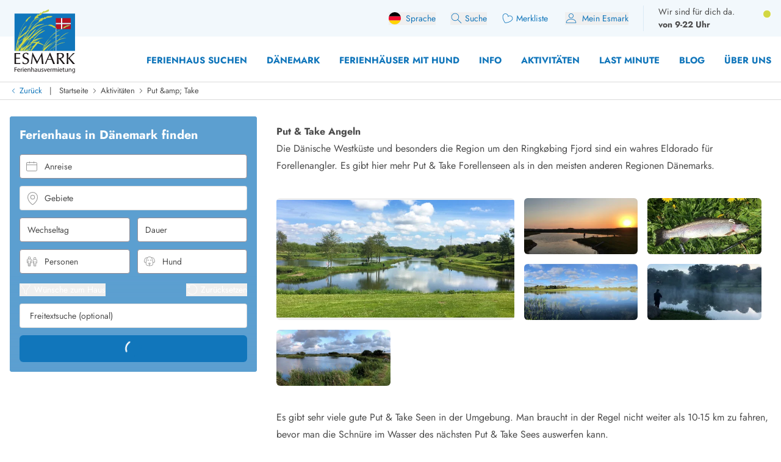

--- FILE ---
content_type: text/html
request_url: https://esmark.de/aktivitaeten/put-and-take/page/9/
body_size: 103552
content:
<!DOCTYPE html><html  lang="de" class="" style=""><head><meta charset="utf-8">
<meta name="viewport" content="width=device-width, minimum-scale=1.0, maximum-scale=5.0, user-scalable=yes, initial-scale=1.0">
<script>
function getCookie(e){let t=document.cookie.split("; ");for(let o of t){let[i,n]=o.split("=");if(i===e)return decodeURIComponent(n)}return null}function setCookie(e,t,o,i){let n=new Date,r=n.getTime();r+=36e5*o,n.setTime(r);let l=e+"="+t+"; expires="+n.toUTCString()+";path=/";void 0!==i&&(l+=";domain="+i),document.cookie=l}function generateRandomString(e){let t="",o="ABCDEFGHIJKLMNOPQRSTUVWXYZabcdefghijklmnopqrstuvwxyz0123456789";for(let i=0;i<e;i++)t+=o.charAt(Math.floor(Math.random()*o.length));return t}

window.dataLayer = window.dataLayer || []
function gtag(){window.dataLayer.push(arguments);}
// @ts-ignore
gtag('consent', 'default', {'ad_storage': 'denied', 'ad_user_data': 'denied', 'ad_personalization': 'denied', 'analytics_storage': 'denied', 'wait_for_update': 500});

let deviceId=getCookie("e_gb");null===deviceId&&setCookie("e_gb",deviceId=generateRandomString(20),8760);
window.growthbook_config = window.growthbook_config || {};
window.growthbook_config.attributes = {"deviceId": deviceId};
																</script>
<title>Put &amp; Take - Forellenangeln für die ganze Familie</title>
<link rel="preconnect" href="https://img.svc.esmark.dk">
<script async src="https://cdn.jsdelivr.net/npm/@growthbook/growthbook/dist/bundles/auto.min.js" data-api-host="https://cdn.growthbook.io" data-client-key="sdk-X1Y5hrcqAsLkMa4" data-no-auto-cookies="true"></script>
<style>*,:after,:before{--tw-border-spacing-x:0;--tw-border-spacing-y:0;--tw-translate-x:0;--tw-translate-y:0;--tw-rotate:0;--tw-skew-x:0;--tw-skew-y:0;--tw-scale-x:1;--tw-scale-y:1;--tw-pan-x: ;--tw-pan-y: ;--tw-pinch-zoom: ;--tw-scroll-snap-strictness:proximity;--tw-gradient-from-position: ;--tw-gradient-via-position: ;--tw-gradient-to-position: ;--tw-ordinal: ;--tw-slashed-zero: ;--tw-numeric-figure: ;--tw-numeric-spacing: ;--tw-numeric-fraction: ;--tw-ring-inset: ;--tw-ring-offset-width:0px;--tw-ring-offset-color:#fff;--tw-ring-color:rgba(59,130,246,.5);--tw-ring-offset-shadow:0 0 #0000;--tw-ring-shadow:0 0 #0000;--tw-shadow:0 0 #0000;--tw-shadow-colored:0 0 #0000;--tw-blur: ;--tw-brightness: ;--tw-contrast: ;--tw-grayscale: ;--tw-hue-rotate: ;--tw-invert: ;--tw-saturate: ;--tw-sepia: ;--tw-drop-shadow: ;--tw-backdrop-blur: ;--tw-backdrop-brightness: ;--tw-backdrop-contrast: ;--tw-backdrop-grayscale: ;--tw-backdrop-hue-rotate: ;--tw-backdrop-invert: ;--tw-backdrop-opacity: ;--tw-backdrop-saturate: ;--tw-backdrop-sepia: ;--tw-contain-size: ;--tw-contain-layout: ;--tw-contain-paint: ;--tw-contain-style: }::backdrop{--tw-border-spacing-x:0;--tw-border-spacing-y:0;--tw-translate-x:0;--tw-translate-y:0;--tw-rotate:0;--tw-skew-x:0;--tw-skew-y:0;--tw-scale-x:1;--tw-scale-y:1;--tw-pan-x: ;--tw-pan-y: ;--tw-pinch-zoom: ;--tw-scroll-snap-strictness:proximity;--tw-gradient-from-position: ;--tw-gradient-via-position: ;--tw-gradient-to-position: ;--tw-ordinal: ;--tw-slashed-zero: ;--tw-numeric-figure: ;--tw-numeric-spacing: ;--tw-numeric-fraction: ;--tw-ring-inset: ;--tw-ring-offset-width:0px;--tw-ring-offset-color:#fff;--tw-ring-color:rgba(59,130,246,.5);--tw-ring-offset-shadow:0 0 #0000;--tw-ring-shadow:0 0 #0000;--tw-shadow:0 0 #0000;--tw-shadow-colored:0 0 #0000;--tw-blur: ;--tw-brightness: ;--tw-contrast: ;--tw-grayscale: ;--tw-hue-rotate: ;--tw-invert: ;--tw-saturate: ;--tw-sepia: ;--tw-drop-shadow: ;--tw-backdrop-blur: ;--tw-backdrop-brightness: ;--tw-backdrop-contrast: ;--tw-backdrop-grayscale: ;--tw-backdrop-hue-rotate: ;--tw-backdrop-invert: ;--tw-backdrop-opacity: ;--tw-backdrop-saturate: ;--tw-backdrop-sepia: ;--tw-contain-size: ;--tw-contain-layout: ;--tw-contain-paint: ;--tw-contain-style: }*,:after,:before{border:0 solid;box-sizing:border-box}:after,:before{--tw-content:""}:host,html{line-height:1.5;-webkit-text-size-adjust:100%;font-family:Jost,sans-serif;font-feature-settings:normal;font-variation-settings:normal;-moz-tab-size:4;-o-tab-size:4;tab-size:4;-webkit-tap-highlight-color:transparent}body{line-height:inherit;margin:0}hr{border-top-width:1px;color:inherit;height:0}abbr:where([title]){-webkit-text-decoration:underline dotted;text-decoration:underline dotted}h1,h2,h3,h4,h5,h6{font-size:inherit;font-weight:inherit}a{color:inherit;text-decoration:inherit}b,strong{font-weight:bolder}code,kbd,pre,samp{font-family:ui-monospace,SFMono-Regular,Menlo,Monaco,Consolas,Liberation Mono,Courier New,monospace;font-feature-settings:normal;font-size:1em;font-variation-settings:normal}small{font-size:80%}sub,sup{font-size:75%;line-height:0;position:relative;vertical-align:baseline}sub{bottom:-.25em}sup{top:-.5em}table{border-collapse:collapse;border-color:inherit;text-indent:0}button,input,optgroup,select,textarea{color:inherit;font-family:inherit;font-feature-settings:inherit;font-size:100%;font-variation-settings:inherit;font-weight:inherit;letter-spacing:inherit;line-height:inherit;margin:0;padding:0}button,select{text-transform:none}button,input:where([type=button]),input:where([type=reset]),input:where([type=submit]){-webkit-appearance:button;background-color:transparent;background-image:none}:-moz-focusring{outline:auto}:-moz-ui-invalid{box-shadow:none}progress{vertical-align:baseline}::-webkit-inner-spin-button,::-webkit-outer-spin-button{height:auto}[type=search]{-webkit-appearance:textfield;outline-offset:-2px}::-webkit-search-decoration{-webkit-appearance:none}::-webkit-file-upload-button{-webkit-appearance:button;font:inherit}summary{display:list-item}blockquote,dd,dl,figure,h1,h2,h3,h4,h5,h6,hr,p,pre{margin:0}fieldset{margin:0}fieldset,legend{padding:0}menu,ol,ul{list-style:none;margin:0;padding:0}dialog{padding:0}textarea{resize:vertical}input::-moz-placeholder,textarea::-moz-placeholder{color:#9ca3af;opacity:1}input::placeholder,textarea::placeholder{color:#9ca3af;opacity:1}[role=button],button{cursor:pointer}:disabled{cursor:default}audio,canvas,embed,iframe,img,object,svg,video{display:block;vertical-align:middle}img,video{height:auto;max-width:100%}[hidden]:where(:not([hidden=until-found])){display:none}:root{--scrollbar-width:0px;--color-always-white:255 255 255;--color-always-body:75 75 75;--color-always-primary:17 118 187;--color-white:255 255 255;--color-primary:17 118 187;--color-primary-70:92 159 208;--color-primary-30:193 213 235;--color-primary-dark-contrast:14 85 134;--color-secondary-positive:210 215 66;--color-secondary-negative:176 34 38;--color-secondary-cta:17 118 187;--color-body:75 75 75;--color-body-light:148 141 149;--color-complementary-primary:217 234 245;--color-complementary-positive:237 241 202;--color-complementary-sand:233 232 228;--color-last-minute:252 207 0;--heading-1:clamp(1.5rem,4vw,2.25rem);--heading-2:clamp(1.35rem,4vw,1.75rem);--heading-3:clamp(1.2rem,4vw,1.5rem);--heading-4:clamp(1.1rem,4vw,1.25rem);--heading-5:clamp(1rem,4vw,1.15rem);--heading-6:1rem;--paragraph:1rem;--weight-700:700;--weight-600:600;--weight-400:400;--leading-11:1.1;--leading-12:1.2;--leading-14:1.4;--leading-16:1.6;--text-block-max-width:830px;--padding-base:clamp(2rem,3vw,4rem);--border-radius:6px}html .prose .h1{font-weight:var(--weight-700);line-height:var(--leading-11)}html .h3,html .h4,html .h5,html .h6,html .prose .h2{font-weight:var(--weight-400);line-height:var(--leading-12)}html .prose :where(.h1):not(:where([class~=not-prose],[class~=not-prose] *)){font-size:var(--heading-1)}html .prose :where(.h2):not(:where([class~=not-prose],[class~=not-prose] *)){font-size:var(--heading-2)}html .prose :where(.h3):not(:where([class~=not-prose],[class~=not-prose] *)){font-size:var(--heading-3)}html .prose :where(.h4):not(:where([class~=not-prose],[class~=not-prose] *)){font-size:var(--heading-4)}html .prose :where(.h5):not(:where([class~=not-prose],[class~=not-prose] *)){font-size:var(--heading-5)}html .prose :where(.h6):not(:where([class~=not-prose],[class~=not-prose] *)){font-size:var(--heading-6)}html .prose p:has(>strong)+h2.column-span-all{margin-top:0}html{scroll-behavior:smooth;scroll-padding-top:100px}.column-span-all{-moz-column-span:all;column-span:all}details>summary{display:block}.hide-scrollbars::-webkit-scrollbar{display:none}.fill-current path{fill:currentColor}#Coi-Renew{display:none!important}@font-face{font-display:swap;font-family:Jost;font-style:normal;font-weight:400;src:url(/fonts/Jost-Regular.woff2) format("woff2")}@font-face{font-display:swap;font-family:Jost;font-style:normal;font-weight:600;src:url(/fonts/Jost-SemiBold.woff2) format("woff2")}@font-face{font-display:swap;font-family:Jost;font-style:normal;font-weight:700;src:url(/fonts/Jost-Bold.woff2) format("woff2")}@font-face{font-display:swap;font-family:Jost;font-style:italic;font-weight:400;src:url(/fonts/Jost-Italic.woff2) format("woff2")}.container{width:100%}@media(min-width:430px){.container{max-width:430px}}@media(min-width:640px){.container{max-width:640px}}@media(min-width:768px){.container{max-width:768px}}@media(min-width:1024px){.container{max-width:1024px}}@media(min-width:1280px){.container{max-width:1280px}}@media(min-width:1536px){.container{max-width:1536px}}.prose{color:var(--tw-prose-body);max-width:65ch}.prose :where(p):not(:where([class~=not-prose],[class~=not-prose] *)){line-height:var(--leading-16);margin-bottom:1.25em;margin-top:1.25em}.prose :where([class~=lead]):not(:where([class~=not-prose],[class~=not-prose] *)){color:var(--tw-prose-lead);font-size:1.25em;line-height:1.6;margin-bottom:1.2em;margin-top:1.2em}.prose :where(a):not(:where([class~=not-prose],[class~=not-prose] *)){color:rgb(var(--color-primary));font-weight:var(--weight-400);text-decoration:none}.prose :where(a):not(:where([class~=not-prose],[class~=not-prose] *)):hover{text-decoration:underline}.prose :where(strong):not(:where([class~=not-prose],[class~=not-prose] *)){color:var(--tw-prose-bold);font-weight:600}.prose :where(a strong):not(:where([class~=not-prose],[class~=not-prose] *)){color:inherit}.prose :where(blockquote strong):not(:where([class~=not-prose],[class~=not-prose] *)){color:inherit}.prose :where(thead th strong):not(:where([class~=not-prose],[class~=not-prose] *)){color:inherit}.prose :where(ol):not(:where([class~=not-prose],[class~=not-prose] *)){list-style-type:decimal;margin-bottom:1.25em;margin-top:1.25em;padding-inline-start:1.625em}.prose :where(ol[type=A]):not(:where([class~=not-prose],[class~=not-prose] *)){list-style-type:upper-alpha}.prose :where(ol[type=a]):not(:where([class~=not-prose],[class~=not-prose] *)){list-style-type:lower-alpha}.prose :where(ol[type=A s]):not(:where([class~=not-prose],[class~=not-prose] *)){list-style-type:upper-alpha}.prose :where(ol[type=a s]):not(:where([class~=not-prose],[class~=not-prose] *)){list-style-type:lower-alpha}.prose :where(ol[type=I]):not(:where([class~=not-prose],[class~=not-prose] *)){list-style-type:upper-roman}.prose :where(ol[type=i]):not(:where([class~=not-prose],[class~=not-prose] *)){list-style-type:lower-roman}.prose :where(ol[type=I s]):not(:where([class~=not-prose],[class~=not-prose] *)){list-style-type:upper-roman}.prose :where(ol[type=i s]):not(:where([class~=not-prose],[class~=not-prose] *)){list-style-type:lower-roman}.prose :where(ol[type="1"]):not(:where([class~=not-prose],[class~=not-prose] *)){list-style-type:decimal}.prose :where(ul):not(:where([class~=not-prose],[class~=not-prose] *)){list-style-type:disc;margin-bottom:1.25em;margin-top:1.25em;padding-inline-start:1.625em}.prose :where(ol>li):not(:where([class~=not-prose],[class~=not-prose] *))::marker{color:var(--tw-prose-counters);font-weight:400}.prose :where(ul>li):not(:where([class~=not-prose],[class~=not-prose] *))::marker{color:var(--tw-prose-bullets)}.prose :where(dt):not(:where([class~=not-prose],[class~=not-prose] *)){color:var(--tw-prose-headings);font-weight:600;margin-top:1.25em}.prose :where(hr):not(:where([class~=not-prose],[class~=not-prose] *)){border-color:var(--tw-prose-hr);border-top-width:1px;margin-bottom:3em;margin-top:3em}.prose :where(blockquote):not(:where([class~=not-prose],[class~=not-prose] *)){border-inline-start-color:var(--tw-prose-quote-borders);border-inline-start-width:.25rem;color:var(--tw-prose-quotes);font-style:italic;font-weight:500;margin-bottom:1.6em;margin-top:1.6em;padding-inline-start:1em;quotes:"“""”""‘""’"}.prose :where(blockquote p:first-of-type):not(:where([class~=not-prose],[class~=not-prose] *)):before{content:open-quote}.prose :where(blockquote p:last-of-type):not(:where([class~=not-prose],[class~=not-prose] *)):after{content:close-quote}.prose :where(h1):not(:where([class~=not-prose],[class~=not-prose] *)){color:var(--tw-prose-headings);font-size:var(--heading-1);font-weight:var(--weight-700);line-height:var(--leading-11);margin-bottom:0;margin-top:0}.prose :where(h1 strong):not(:where([class~=not-prose],[class~=not-prose] *)){color:inherit;font-weight:var(--weight-700)}.prose :where(h2):not(:where([class~=not-prose],[class~=not-prose] *)){color:var(--tw-prose-headings);font-size:var(--heading-2);font-weight:var(--weight-400);line-height:var(--leading-12);margin-bottom:1em;margin-top:2em}.prose :where(h2 strong):not(:where([class~=not-prose],[class~=not-prose] *)){color:inherit;font-weight:800}.prose :where(h3):not(:where([class~=not-prose],[class~=not-prose] *)){color:var(--tw-prose-headings);font-size:var(--heading-3);font-weight:var(--weight-400);line-height:var(--leading-12);margin-bottom:.6em;margin-top:1.6em}.prose :where(h3 strong):not(:where([class~=not-prose],[class~=not-prose] *)){color:inherit;font-weight:700}.prose :where(h4):not(:where([class~=not-prose],[class~=not-prose] *)){color:var(--tw-prose-headings);font-size:var(--heading-4);font-weight:var(--weight-400);line-height:var(--leading-12);margin-bottom:.5em;margin-top:1.5em}.prose :where(h4 strong):not(:where([class~=not-prose],[class~=not-prose] *)){color:inherit;font-weight:700}.prose :where(img):not(:where([class~=not-prose],[class~=not-prose] *)){margin-bottom:2em;margin-top:2em}.prose :where(picture):not(:where([class~=not-prose],[class~=not-prose] *)){display:block;margin-bottom:2em;margin-top:2em}.prose :where(video):not(:where([class~=not-prose],[class~=not-prose] *)){margin-bottom:2em;margin-top:2em}.prose :where(kbd):not(:where([class~=not-prose],[class~=not-prose] *)){border-radius:.3125rem;box-shadow:0 0 0 1px var(--tw-prose-kbd-shadows),0 3px 0 var(--tw-prose-kbd-shadows);color:var(--tw-prose-kbd);font-family:inherit;font-size:.875em;font-weight:500;padding-inline-end:.375em;padding-bottom:.1875em;padding-top:.1875em;padding-inline-start:.375em}.prose :where(code):not(:where([class~=not-prose],[class~=not-prose] *)){color:var(--tw-prose-code);font-size:.875em;font-weight:600}.prose :where(code):not(:where([class~=not-prose],[class~=not-prose] *)):before{content:"`"}.prose :where(code):not(:where([class~=not-prose],[class~=not-prose] *)):after{content:"`"}.prose :where(a code):not(:where([class~=not-prose],[class~=not-prose] *)){color:inherit}.prose :where(h1 code):not(:where([class~=not-prose],[class~=not-prose] *)){color:inherit}.prose :where(h2 code):not(:where([class~=not-prose],[class~=not-prose] *)){color:inherit;font-size:.875em}.prose :where(h3 code):not(:where([class~=not-prose],[class~=not-prose] *)){color:inherit;font-size:.9em}.prose :where(h4 code):not(:where([class~=not-prose],[class~=not-prose] *)){color:inherit}.prose :where(blockquote code):not(:where([class~=not-prose],[class~=not-prose] *)){color:inherit}.prose :where(thead th code):not(:where([class~=not-prose],[class~=not-prose] *)){color:inherit}.prose :where(pre):not(:where([class~=not-prose],[class~=not-prose] *)){background-color:var(--tw-prose-pre-bg);border-radius:.375rem;color:var(--tw-prose-pre-code);font-size:.875em;font-weight:400;line-height:1.7142857;margin-bottom:1.7142857em;margin-top:1.7142857em;overflow-x:auto;padding-inline-end:1.1428571em;padding-bottom:.8571429em;padding-top:.8571429em;padding-inline-start:1.1428571em}.prose :where(pre code):not(:where([class~=not-prose],[class~=not-prose] *)){background-color:transparent;border-radius:0;border-width:0;color:inherit;font-family:inherit;font-size:inherit;font-weight:inherit;line-height:inherit;padding:0}.prose :where(pre code):not(:where([class~=not-prose],[class~=not-prose] *)):before{content:none}.prose :where(pre code):not(:where([class~=not-prose],[class~=not-prose] *)):after{content:none}.prose :where(table):not(:where([class~=not-prose],[class~=not-prose] *)){font-size:.875em;line-height:1.7142857;margin-bottom:2em;margin-top:2em;table-layout:auto;width:100%}.prose :where(thead):not(:where([class~=not-prose],[class~=not-prose] *)){border-bottom-color:var(--tw-prose-th-borders);border-bottom-width:1px}.prose :where(thead th):not(:where([class~=not-prose],[class~=not-prose] *)){color:var(--tw-prose-headings);font-weight:600;padding-inline-end:.5714286em;padding-bottom:.5714286em;padding-inline-start:.5714286em;vertical-align:bottom}.prose :where(tbody tr):not(:where([class~=not-prose],[class~=not-prose] *)){border-bottom-color:var(--tw-prose-td-borders);border-bottom-width:1px}.prose :where(tbody tr:last-child):not(:where([class~=not-prose],[class~=not-prose] *)){border-bottom-width:0}.prose :where(tbody td):not(:where([class~=not-prose],[class~=not-prose] *)){vertical-align:baseline}.prose :where(tfoot):not(:where([class~=not-prose],[class~=not-prose] *)){border-top-color:var(--tw-prose-th-borders);border-top-width:1px}.prose :where(tfoot td):not(:where([class~=not-prose],[class~=not-prose] *)){vertical-align:top}.prose :where(th,td):not(:where([class~=not-prose],[class~=not-prose] *)){text-align:start}.prose :where(figure>*):not(:where([class~=not-prose],[class~=not-prose] *)){margin-bottom:0;margin-top:0}.prose :where(figcaption):not(:where([class~=not-prose],[class~=not-prose] *)){color:var(--tw-prose-captions);font-size:.875em;line-height:1.4285714;margin-top:.8571429em}.prose{--tw-prose-body:rgb(var(--color-body));--tw-prose-headings:rgb(var(--color-primary));--tw-prose-lead:#4b5563;--tw-prose-links:#111827;--tw-prose-bold:inherit;--tw-prose-counters:#6b7280;--tw-prose-bullets:#d1d5db;--tw-prose-hr:#e5e7eb;--tw-prose-quotes:#111827;--tw-prose-quote-borders:#e5e7eb;--tw-prose-captions:#6b7280;--tw-prose-kbd:#111827;--tw-prose-kbd-shadows:rgba(17,24,39,.1);--tw-prose-code:#111827;--tw-prose-pre-code:#e5e7eb;--tw-prose-pre-bg:#1f2937;--tw-prose-th-borders:#d1d5db;--tw-prose-td-borders:#e5e7eb;--tw-prose-invert-body:#d1d5db;--tw-prose-invert-headings:#fff;--tw-prose-invert-lead:#9ca3af;--tw-prose-invert-links:#fff;--tw-prose-invert-bold:#fff;--tw-prose-invert-counters:#9ca3af;--tw-prose-invert-bullets:#4b5563;--tw-prose-invert-hr:#374151;--tw-prose-invert-quotes:#f3f4f6;--tw-prose-invert-quote-borders:#374151;--tw-prose-invert-captions:#9ca3af;--tw-prose-invert-kbd:#fff;--tw-prose-invert-kbd-shadows:hsla(0,0%,100%,.1);--tw-prose-invert-code:#fff;--tw-prose-invert-pre-code:#d1d5db;--tw-prose-invert-pre-bg:rgba(0,0,0,.5);--tw-prose-invert-th-borders:#4b5563;--tw-prose-invert-td-borders:#374151;font-size:1rem;line-height:1.75}.prose :where(picture>img):not(:where([class~=not-prose],[class~=not-prose] *)){margin-bottom:0;margin-top:0}.prose :where(li):not(:where([class~=not-prose],[class~=not-prose] *)){margin-bottom:.5em;margin-top:.5em}.prose :where(ol>li):not(:where([class~=not-prose],[class~=not-prose] *)){padding-inline-start:.375em}.prose :where(ul>li):not(:where([class~=not-prose],[class~=not-prose] *)){padding-inline-start:.375em}.prose :where(.prose>ul>li p):not(:where([class~=not-prose],[class~=not-prose] *)){margin-bottom:.75em;margin-top:.75em}.prose :where(.prose>ul>li>p:first-child):not(:where([class~=not-prose],[class~=not-prose] *)){margin-top:1.25em}.prose :where(.prose>ul>li>p:last-child):not(:where([class~=not-prose],[class~=not-prose] *)){margin-bottom:1.25em}.prose :where(.prose>ol>li>p:first-child):not(:where([class~=not-prose],[class~=not-prose] *)){margin-top:1.25em}.prose :where(.prose>ol>li>p:last-child):not(:where([class~=not-prose],[class~=not-prose] *)){margin-bottom:1.25em}.prose :where(ul ul,ul ol,ol ul,ol ol):not(:where([class~=not-prose],[class~=not-prose] *)){margin-bottom:.75em;margin-top:.75em}.prose :where(dl):not(:where([class~=not-prose],[class~=not-prose] *)){margin-bottom:1.25em;margin-top:1.25em}.prose :where(dd):not(:where([class~=not-prose],[class~=not-prose] *)){margin-top:.5em;padding-inline-start:1.625em}.prose :where(hr+*):not(:where([class~=not-prose],[class~=not-prose] *)){margin-top:0}.prose :where(h2+*):not(:where([class~=not-prose],[class~=not-prose] *)){margin-top:0}.prose :where(h3+*):not(:where([class~=not-prose],[class~=not-prose] *)){margin-top:0}.prose :where(h4+*):not(:where([class~=not-prose],[class~=not-prose] *)){margin-top:0}.prose :where(thead th:first-child):not(:where([class~=not-prose],[class~=not-prose] *)){padding-inline-start:0}.prose :where(thead th:last-child):not(:where([class~=not-prose],[class~=not-prose] *)){padding-inline-end:0}.prose :where(tbody td,tfoot td):not(:where([class~=not-prose],[class~=not-prose] *)){padding-inline-end:.5714286em;padding-bottom:.5714286em;padding-top:.5714286em;padding-inline-start:.5714286em}.prose :where(tbody td:first-child,tfoot td:first-child):not(:where([class~=not-prose],[class~=not-prose] *)){padding-inline-start:0}.prose :where(tbody td:last-child,tfoot td:last-child):not(:where([class~=not-prose],[class~=not-prose] *)){padding-inline-end:0}.prose :where(figure):not(:where([class~=not-prose],[class~=not-prose] *)){margin-bottom:2em;margin-top:2em}.prose :where(.prose>:first-child):not(:where([class~=not-prose],[class~=not-prose] *)){margin-top:0}.prose :where(.prose>:last-child):not(:where([class~=not-prose],[class~=not-prose] *)){margin-bottom:0}.prose :where(h5):not(:where([class~=not-prose],[class~=not-prose] *)){font-size:var(--heading-5);font-weight:var(--weight-400);line-height:var(--leading-12)}.prose :where(h6):not(:where([class~=not-prose],[class~=not-prose] *)){font-size:var(--heading-6);font-weight:var(--weight-400);line-height:var(--leading-12)}.prose :where(ul>li):not(:where([class~=not-prose],[class~=not-prose] *)){padding-left:0}.sr-only{height:1px;margin:-1px;overflow:hidden;padding:0;position:absolute;width:1px;clip:rect(0,0,0,0);border-width:0;white-space:nowrap}.pointer-events-none{pointer-events:none}.pointer-events-auto{pointer-events:auto}.visible{visibility:visible}.invisible{visibility:hidden}.collapse{visibility:collapse}.static{position:static}.\!fixed{position:fixed!important}.fixed{position:fixed}.absolute{position:absolute}.relative{position:relative}.\!sticky{position:sticky!important}.sticky{position:sticky}.inset-0{inset:0}.-bottom-10{bottom:-2.5rem}.-bottom-8{bottom:-2rem}.-left-2\.5{left:-.625rem}.-right-0\.5{right:-.125rem}.-top-0\.5{top:-.125rem}.-top-1{top:-.25rem}.-top-2{top:-.5rem}.-top-20{top:-5rem}.-top-6{top:-1.5rem}.-top-\[100px\]{top:-100px}.bottom-0{bottom:0}.bottom-12{bottom:3rem}.bottom-2{bottom:.5rem}.bottom-2\.5{bottom:.625rem}.bottom-6{bottom:1.5rem}.bottom-8{bottom:2rem}.bottom-\[130px\]{bottom:130px}.bottom-\[calc\(81px\+env\(safe-area-inset-bottom\)\)\]{bottom:calc(81px + env(safe-area-inset-bottom))}.left-0{left:0}.left-0\.5{left:.125rem}.left-1\/2{left:50%}.left-2{left:.5rem}.left-3{left:.75rem}.left-4{left:1rem}.left-\[-10px\]{left:-10px}.left-\[13px\]{left:13px}.left-\[20px\]{left:20px}.left-\[65px\]{left:65px}.right-0{right:0}.right-1\/2{right:50%}.right-2{right:.5rem}.right-3{right:.75rem}.right-4{right:1rem}.right-8{right:2rem}.right-\[-34px\]{right:-34px}.top-0{top:0}.top-1\.5{top:.375rem}.top-1\/2{top:50%}.top-2{top:.5rem}.top-28{top:7rem}.top-3{top:.75rem}.top-4{top:1rem}.top-6{top:1.5rem}.top-8{top:2rem}.top-\[-20px\]{top:-20px}.top-\[0px\]{top:0}.top-\[32px\]{top:32px}.top-\[58px\]{top:58px}.top-\[70px\]{top:70px}.top-\[99px\]{top:99px}.top-auto{top:auto}.top-full{top:100%}.-z-10{z-index:-10}.z-0{z-index:0}.z-10{z-index:10}.z-20{z-index:20}.z-30{z-index:30}.z-40{z-index:40}.z-50{z-index:50}.z-\[100\]{z-index:100}.z-\[1050\]{z-index:1050}.z-\[60\]{z-index:60}.z-\[70\]{z-index:70}.z-\[99999\]{z-index:99999}.order-1{order:1}.order-2{order:2}.order-3{order:3}.col-span-2{grid-column:span 2/span 2}.col-span-3{grid-column:span 3/span 3}.col-span-4{grid-column:span 4/span 4}.col-span-5{grid-column:span 5/span 5}.col-span-6{grid-column:span 6/span 6}.col-span-8{grid-column:span 8/span 8}.col-span-9{grid-column:span 9/span 9}.col-span-full{grid-column:1/-1}.col-start-1{grid-column-start:1}.col-start-10{grid-column-start:10}.col-start-9{grid-column-start:9}.row-span-2{grid-row:span 2/span 2}.row-span-3{grid-row:span 3/span 3}.row-span-4{grid-row:span 4/span 4}.row-start-1{grid-row-start:1}.float-right{float:right}.float-left{float:left}.\!m-0{margin:0!important}.-m-1{margin:-.25rem}.m-0{margin:0}.m-auto{margin:auto}.-mx-3{margin-left:-.75rem;margin-right:-.75rem}.-mx-4{margin-left:-1rem;margin-right:-1rem}.-my-1{margin-bottom:-.25rem;margin-top:-.25rem}.-my-2{margin-bottom:-.5rem;margin-top:-.5rem}.-my-base{margin-bottom:calc(var(--padding-base)*-1);margin-top:calc(var(--padding-base)*-1)}.mx-0{margin-left:0;margin-right:0}.mx-2{margin-left:.5rem;margin-right:.5rem}.mx-auto{margin-left:auto;margin-right:auto}.my-0{margin-bottom:0;margin-top:0}.my-1{margin-bottom:.25rem;margin-top:.25rem}.my-16{margin-bottom:4rem;margin-top:4rem}.my-2{margin-bottom:.5rem;margin-top:.5rem}.my-2\.5{margin-bottom:.625rem;margin-top:.625rem}.my-4{margin-bottom:1rem;margin-top:1rem}.my-5{margin-bottom:1.25rem;margin-top:1.25rem}.my-8{margin-bottom:2rem;margin-top:2rem}.my-base{margin-bottom:var(--padding-base);margin-top:var(--padding-base)}.my-half{margin-bottom:calc(var(--padding-base)/2);margin-top:calc(var(--padding-base)/2)}.\!mb-0{margin-bottom:0!important}.\!mb-10{margin-bottom:2.5rem!important}.\!mb-3{margin-bottom:.75rem!important}.\!ml-0{margin-left:0!important}.\!ml-1{margin-left:.25rem!important}.\!ml-auto{margin-left:auto!important}.\!mt-0{margin-top:0!important}.\!mt-3{margin-top:.75rem!important}.\!mt-6{margin-top:1.5rem!important}.-mb-1{margin-bottom:-.25rem}.-mb-2{margin-bottom:-.5rem}.-mb-\[35px\]{margin-bottom:-35px}.-mb-\[72px\]{margin-bottom:-72px}.-mb-base{margin-bottom:calc(var(--padding-base)*-1)}.-mb-px{margin-bottom:-1px}.-ml-0\.5{margin-left:-.125rem}.-ml-1\.5{margin-left:-.375rem}.-ml-4{margin-left:-1rem}.-ml-6{margin-left:-1.5rem}.-ml-\[2px\]{margin-left:-2px}.-ml-px{margin-left:-1px}.-mt-1{margin-top:-.25rem}.-mt-2{margin-top:-.5rem}.-mt-2\.5{margin-top:-.625rem}.-mt-4{margin-top:-1rem}.-mt-8{margin-top:-2rem}.-mt-\[15px\]{margin-top:-15px}.-mt-\[48px\]{margin-top:-48px}.-mt-base{margin-top:calc(var(--padding-base)*-1)}.-mt-half{margin-top:calc(var(--padding-base)/2*-1)}.mb-0{margin-bottom:0}.mb-0\.5{margin-bottom:.125rem}.mb-1{margin-bottom:.25rem}.mb-1\.5{margin-bottom:.375rem}.mb-10{margin-bottom:2.5rem}.mb-2{margin-bottom:.5rem}.mb-2\.5{margin-bottom:.625rem}.mb-20{margin-bottom:5rem}.mb-3{margin-bottom:.75rem}.mb-4{margin-bottom:1rem}.mb-5{margin-bottom:1.25rem}.mb-6{margin-bottom:1.5rem}.mb-8{margin-bottom:2rem}.mb-\[112px\]{margin-bottom:112px}.mb-\[18px\]{margin-bottom:18px}.mb-\[30px\]{margin-bottom:30px}.mb-base{margin-bottom:var(--padding-base)}.ml-0{margin-left:0}.ml-1{margin-left:.25rem}.ml-1\.5{margin-left:.375rem}.ml-2{margin-left:.5rem}.ml-3{margin-left:.75rem}.ml-4{margin-left:1rem}.ml-6{margin-left:1.5rem}.ml-8{margin-left:2rem}.ml-\[10px\]{margin-left:10px}.ml-\[50\%\]{margin-left:50%}.ml-\[5px\]{margin-left:5px}.ml-auto{margin-left:auto}.mr-0{margin-right:0}.mr-1{margin-right:.25rem}.mr-1\.5{margin-right:.375rem}.mr-2{margin-right:.5rem}.mr-2\.5{margin-right:.625rem}.mr-3{margin-right:.75rem}.mr-4{margin-right:1rem}.mr-6{margin-right:1.5rem}.mr-\[50px\]{margin-right:50px}.mr-auto{margin-right:auto}.mt-0{margin-top:0}.mt-0\.5{margin-top:.125rem}.mt-1{margin-top:.25rem}.mt-10{margin-top:2.5rem}.mt-12{margin-top:3rem}.mt-2{margin-top:.5rem}.mt-2\.5{margin-top:.625rem}.mt-3{margin-top:.75rem}.mt-4{margin-top:1rem}.mt-5{margin-top:1.25rem}.mt-6{margin-top:1.5rem}.mt-8{margin-top:2rem}.mt-\[-0\.5px\]{margin-top:-.5px}.mt-\[-29px\]{margin-top:-29px}.mt-\[-40px\]{margin-top:-40px}.mt-\[1\.4rem\]{margin-top:1.4rem}.mt-\[72px\]{margin-top:72px}.mt-auto{margin-top:auto}.mt-base{margin-top:var(--padding-base)}.line-clamp-2{display:-webkit-box;overflow:hidden;-webkit-box-orient:vertical;-webkit-line-clamp:2}.\!block{display:block!important}.block{display:block}.inline-block{display:inline-block}.flex{display:flex}.inline-flex{display:inline-flex}.table{display:table}.table-cell{display:table-cell}.table-row{display:table-row}.\!grid{display:grid!important}.grid{display:grid}.list-item{display:list-item}.\!hidden{display:none!important}.hidden{display:none}.aspect-\[1\/1\]{aspect-ratio:1/1}.aspect-\[100\/100\]{aspect-ratio:100/100}.aspect-\[100\/75\]{aspect-ratio:100/75}.aspect-\[120\/71\]{aspect-ratio:120/71}.aspect-\[126\/81\]{aspect-ratio:126/81}.aspect-\[130\/130\]{aspect-ratio:130/130}.aspect-\[145\/145\]{aspect-ratio:145/145}.aspect-\[16\/10\]{aspect-ratio:16/10}.aspect-\[16\/6\]{aspect-ratio:16/6}.aspect-\[16\/9\]{aspect-ratio:16/9}.aspect-\[160\/120\]{aspect-ratio:160/120}.aspect-\[160\/60\]{aspect-ratio:160/60}.aspect-\[160\/75\]{aspect-ratio:160/75}.aspect-\[298\/190\]{aspect-ratio:298/190}.aspect-\[300\/192\]{aspect-ratio:300/192}.aspect-\[300\/199\]{aspect-ratio:300/199}.aspect-\[300\/200\]{aspect-ratio:300/200}.aspect-\[328\/225\]{aspect-ratio:328/225}.aspect-\[360\/238\]{aspect-ratio:360/238}.aspect-\[366\/663\]{aspect-ratio:366/663}.aspect-\[400\/266\]{aspect-ratio:400/266}.aspect-\[403\/239\]{aspect-ratio:403/239}.aspect-\[405\/240\]{aspect-ratio:405/240}.aspect-\[405\/288\]{aspect-ratio:405/288}.aspect-\[405\/592\]{aspect-ratio:405/592}.aspect-\[406\/490\]{aspect-ratio:406/490}.aspect-\[412\/274\]{aspect-ratio:412/274}.aspect-\[48\/48\]{aspect-ratio:48/48}.aspect-\[5\/3\]{aspect-ratio:5/3}.aspect-\[60\/60\]{aspect-ratio:60/60}.aspect-\[616\/365\]{aspect-ratio:616/365}.aspect-\[616\/380\]{aspect-ratio:616/380}.aspect-\[616\/388\]{aspect-ratio:616/388}.aspect-\[616\/414\]{aspect-ratio:616/414}.aspect-\[64\/48\]{aspect-ratio:64/48}.aspect-\[67\/50\]{aspect-ratio:67/50}.aspect-\[70\/52\]{aspect-ratio:70/52}.aspect-\[743\/400\]{aspect-ratio:743/400}.aspect-\[830\/830\]{aspect-ratio:830/830}.aspect-\[960\/640\]{aspect-ratio:960/640}.aspect-auto{aspect-ratio:auto}.aspect-video{aspect-ratio:16/9}.size-4{height:1rem;width:1rem}.\!h-\[34px\]{height:34px!important}.\!h-full{height:100%!important}.h-0{height:0}.h-0\.5{height:.125rem}.h-10{height:2.5rem}.h-12{height:3rem}.h-14{height:3.5rem}.h-16{height:4rem}.h-2{height:.5rem}.h-2\.5{height:.625rem}.h-20{height:5rem}.h-24{height:6rem}.h-3{height:.75rem}.h-3\.5{height:.875rem}.h-4{height:1rem}.h-5{height:1.25rem}.h-6{height:1.5rem}.h-7{height:1.75rem}.h-8{height:2rem}.h-9{height:2.25rem}.h-\[0px\]{height:0}.h-\[100dvh\]{height:100dvh}.h-\[100px\]{height:100px}.h-\[120px\]{height:120px}.h-\[128px\]{height:128px}.h-\[12px\]{height:12px}.h-\[130px\]{height:130px}.h-\[13px\]{height:13px}.h-\[14px\]{height:14px}.h-\[160px\]{height:160px}.h-\[170px\]{height:170px}.h-\[18px\]{height:18px}.h-\[19px\]{height:19px}.h-\[1px\]{height:1px}.h-\[200px\]{height:200px}.h-\[20px\]{height:20px}.h-\[21px\]{height:21px}.h-\[22px\]{height:22px}.h-\[24px\]{height:24px}.h-\[25px\]{height:25px}.h-\[26px\]{height:26px}.h-\[300px\]{height:300px}.h-\[30px\]{height:30px}.h-\[34px\]{height:34px}.h-\[360px\]{height:360px}.h-\[36px\]{height:36px}.h-\[38px\]{height:38px}.h-\[390px\]{height:390px}.h-\[3px\]{height:3px}.h-\[40px\]{height:40px}.h-\[44px\]{height:44px}.h-\[48px\]{height:48px}.h-\[50px\]{height:50px}.h-\[61px\]{height:61px}.h-\[64px\]{height:64px}.h-\[70px\]{height:70px}.h-\[72px\]{height:72px}.h-\[795px\]{height:795px}.h-\[800px\]{height:800px}.h-\[80px\]{height:80px}.h-\[82px\]{height:82px}.h-\[830px\]{height:830px}.h-\[84px\]{height:84px}.h-\[980px\]{height:980px}.h-auto{height:auto}.h-full{height:100%}.h-px{height:1px}.h-screen{height:100vh}.max-h-8{max-height:2rem}.max-h-\[100vh\]{max-height:100vh}.max-h-\[120px\]{max-height:120px}.max-h-\[238px\]{max-height:238px}.max-h-\[255px\]{max-height:255px}.max-h-\[300px\]{max-height:300px}.max-h-\[400px\]{max-height:400px}.max-h-\[40vh\]{max-height:40vh}.max-h-\[50vh\]{max-height:50vh}.max-h-\[52px\]{max-height:52px}.max-h-\[640px\]{max-height:640px}.max-h-\[795px\]{max-height:795px}.max-h-\[80vh\]{max-height:80vh}.max-h-\[calc\(100dvh-10\%\)\]{max-height:calc(100dvh - 10%)}.max-h-\[calc\(100svh-69px\)\]{max-height:calc(100svh - 69px)}.max-h-\[calc\(100vh-154px\)\]{max-height:calc(100vh - 154px)}.max-h-minus-header{max-height:calc(100vh - 70px)}.min-h-0{min-height:0}.min-h-6{min-height:1.5rem}.min-h-\[120px\]{min-height:120px}.min-h-\[150px\]{min-height:150px}.min-h-\[194px\]{min-height:194px}.min-h-\[270px\]{min-height:270px}.min-h-\[32px\]{min-height:32px}.min-h-\[34px\]{min-height:34px}.min-h-\[40px\]{min-height:40px}.min-h-\[44px\]{min-height:44px}.min-h-\[480px\]{min-height:480px}.min-h-\[48px\]{min-height:48px}.min-h-\[600px\]{min-height:600px}.min-h-\[calc\(100dvh-164px\)\]{min-height:calc(100dvh - 164px)}.min-h-\[calc\(100dvh-225px\)\]{min-height:calc(100dvh - 225px)}.min-h-\[calc\(100vh-100px\)\]{min-height:calc(100vh - 100px)}.min-h-full{min-height:100%}.\!w-0{width:0!important}.\!w-\[135px\]{width:135px!important}.\!w-full{width:100%!important}.w-1{width:.25rem}.w-1\/2{width:50%}.w-10{width:2.5rem}.w-11\/12{width:91.666667%}.w-12{width:3rem}.w-14{width:3.5rem}.w-16{width:4rem}.w-2{width:.5rem}.w-2\.5{width:.625rem}.w-2\/6{width:33.333333%}.w-20{width:5rem}.w-24{width:6rem}.w-3{width:.75rem}.w-3\.5{width:.875rem}.w-32{width:8rem}.w-4{width:1rem}.w-4\/6{width:66.666667%}.w-40{width:10rem}.w-5{width:1.25rem}.w-5\/6{width:83.333333%}.w-6{width:1.5rem}.w-7{width:1.75rem}.w-72{width:18rem}.w-8{width:2rem}.w-9{width:2.25rem}.w-\[100px\]{width:100px}.w-\[10px\]{width:10px}.w-\[120px\]{width:120px}.w-\[122px\]{width:122px}.w-\[13px\]{width:13px}.w-\[140px\]{width:140px}.w-\[14px\]{width:14px}.w-\[150px\]{width:150px}.w-\[160px\]{width:160px}.w-\[16px\]{width:16px}.w-\[180px\]{width:180px}.w-\[19px\]{width:19px}.w-\[200px\]{width:200px}.w-\[20px\]{width:20px}.w-\[21px\]{width:21px}.w-\[22px\]{width:22px}.w-\[240px\]{width:240px}.w-\[24px\]{width:24px}.w-\[25px\]{width:25px}.w-\[260px\]{width:260px}.w-\[269px\]{width:269px}.w-\[26px\]{width:26px}.w-\[27px\]{width:27px}.w-\[28px\]{width:28px}.w-\[292px\]{width:292px}.w-\[30px\]{width:30px}.w-\[32px\]{width:32px}.w-\[33\%\]{width:33%}.w-\[34px\]{width:34px}.w-\[360px\]{width:360px}.w-\[400px\]{width:400px}.w-\[40px\]{width:40px}.w-\[458px\]{width:458px}.w-\[460px\]{width:460px}.w-\[48px\]{width:48px}.w-\[50px\]{width:50px}.w-\[55px\]{width:55px}.w-\[58px\]{width:58px}.w-\[60px\]{width:60px}.w-\[64px\]{width:64px}.w-\[70px\]{width:70px}.w-\[72px\]{width:72px}.w-\[73px\]{width:73px}.w-\[75\%\]{width:75%}.w-\[80px\]{width:80px}.w-\[86px\]{width:86px}.w-\[96vw\]{width:96vw}.w-\[98px\]{width:98px}.w-\[calc\(100\%_\+_20px\)\]{width:calc(100% + 20px)}.w-\[calc\(100vw\)\]{width:100vw}.w-\[calc\(100vw-var\(--scrollbar-width\)\)\]{width:calc(100vw - var(--scrollbar-width))}.w-\[calc\(200\%\+12px\)\]{width:calc(200% + 12px)}.w-auto{width:auto}.w-full{width:100%}.w-screen{width:100vw}.min-w-0{min-width:0}.min-w-3{min-width:.75rem}.min-w-6{min-width:1.5rem}.min-w-\[100\%\]{min-width:100%}.min-w-\[120px\]{min-width:120px}.min-w-\[16px\]{min-width:16px}.min-w-\[190px\]{min-width:190px}.min-w-\[210px\]{min-width:210px}.min-w-\[236px\]{min-width:236px}.min-w-\[250px\]{min-width:250px}.min-w-\[254px\]{min-width:254px}.min-w-\[300px\]{min-width:300px}.min-w-\[330px\]{min-width:330px}.min-w-\[350px\]{min-width:350px}.min-w-\[37vw\]{min-width:37vw}.min-w-\[392px\]{min-width:392px}.min-w-\[40px\]{min-width:40px}.min-w-\[72px\]{min-width:72px}.min-w-full{min-width:100%}.\!max-w-full{max-width:100%!important}.\!max-w-none{max-width:none!important}.max-w-\[100px\]{max-width:100px}.max-w-\[110px\]{max-width:110px}.max-w-\[120px\]{max-width:120px}.max-w-\[1258px\]{max-width:1258px}.max-w-\[1280px\]{max-width:1280px}.max-w-\[130px\]{max-width:130px}.max-w-\[135px\]{max-width:135px}.max-w-\[145px\]{max-width:145px}.max-w-\[15em\]{max-width:15em}.max-w-\[180px\]{max-width:180px}.max-w-\[1920px\]{max-width:1920px}.max-w-\[200px\]{max-width:200px}.max-w-\[232px\]{max-width:232px}.max-w-\[240px\]{max-width:240px}.max-w-\[260px\]{max-width:260px}.max-w-\[330px\]{max-width:330px}.max-w-\[350px\]{max-width:350px}.max-w-\[360px\]{max-width:360px}.max-w-\[400px\]{max-width:400px}.max-w-\[412px\]{max-width:412px}.max-w-\[420px\]{max-width:420px}.max-w-\[458px\]{max-width:458px}.max-w-\[460px\]{max-width:460px}.max-w-\[480px\]{max-width:480px}.max-w-\[510px\]{max-width:510px}.max-w-\[540px\]{max-width:540px}.max-w-\[570px\]{max-width:570px}.max-w-\[60\%\]{max-width:60%}.max-w-\[600px\]{max-width:600px}.max-w-\[630px\]{max-width:630px}.max-w-\[65\%\]{max-width:65%}.max-w-\[660px\]{max-width:660px}.max-w-\[67px\]{max-width:67px}.max-w-\[683px\]{max-width:683px}.max-w-\[70px\]{max-width:70px}.max-w-\[743px\]{max-width:743px}.max-w-\[800px\]{max-width:800px}.max-w-\[80px\]{max-width:80px}.max-w-\[862px\]{max-width:862px}.max-w-\[auto\]{max-width:auto}.max-w-\[calc\(100vw\/12\*11\)\]{max-width:91.66667vw}.max-w-\[calc\(1280px\/2-16px\)\]{max-width:624px}.max-w-\[none\]{max-width:none}.max-w-full{max-width:100%}.max-w-none{max-width:none}.max-w-text{max-width:var(--text-block-max-width)}.flex-1{flex:1 1 0%}.flex-none{flex:none}.flex-shrink{flex-shrink:1}.flex-shrink-0{flex-shrink:0}.flex-grow,.grow{flex-grow:1}.basis-1\/2{flex-basis:50%}.basis-1\/3{flex-basis:33.333333%}.basis-1\/4{flex-basis:25%}.basis-2\/3{flex-basis:66.666667%}.basis-auto{flex-basis:auto}.basis-full{flex-basis:100%}.origin-bottom-left{transform-origin:bottom left}.origin-center{transform-origin:center}.origin-right{transform-origin:right}.origin-top-left{transform-origin:top left}.\!translate-y-0{--tw-translate-y:0px!important;transform:translate(var(--tw-translate-x),var(--tw-translate-y)) rotate(var(--tw-rotate)) skew(var(--tw-skew-x)) skewY(var(--tw-skew-y)) scaleX(var(--tw-scale-x)) scaleY(var(--tw-scale-y))!important}.-translate-x-0\.5{--tw-translate-x:-.125rem}.-translate-x-0\.5,.-translate-x-1\/2{transform:translate(var(--tw-translate-x),var(--tw-translate-y)) rotate(var(--tw-rotate)) skew(var(--tw-skew-x)) skewY(var(--tw-skew-y)) scaleX(var(--tw-scale-x)) scaleY(var(--tw-scale-y))}.-translate-x-1\/2{--tw-translate-x:-50%}.-translate-y-0\.5{--tw-translate-y:-.125rem}.-translate-y-0\.5,.-translate-y-1\/2{transform:translate(var(--tw-translate-x),var(--tw-translate-y)) rotate(var(--tw-rotate)) skew(var(--tw-skew-x)) skewY(var(--tw-skew-y)) scaleX(var(--tw-scale-x)) scaleY(var(--tw-scale-y))}.-translate-y-1\/2{--tw-translate-y:-50%}.-translate-y-2{--tw-translate-y:-.5rem}.-translate-y-2,.-translate-y-2\/4{transform:translate(var(--tw-translate-x),var(--tw-translate-y)) rotate(var(--tw-rotate)) skew(var(--tw-skew-x)) skewY(var(--tw-skew-y)) scaleX(var(--tw-scale-x)) scaleY(var(--tw-scale-y))}.-translate-y-2\/4{--tw-translate-y:-50%}.-translate-y-px{--tw-translate-y:-1px}.-translate-y-px,.translate-x-0{transform:translate(var(--tw-translate-x),var(--tw-translate-y)) rotate(var(--tw-rotate)) skew(var(--tw-skew-x)) skewY(var(--tw-skew-y)) scaleX(var(--tw-scale-x)) scaleY(var(--tw-scale-y))}.translate-x-0{--tw-translate-x:0px}.translate-x-1\/2{--tw-translate-x:50%}.translate-x-1\/2,.translate-x-\[-12px\]{transform:translate(var(--tw-translate-x),var(--tw-translate-y)) rotate(var(--tw-rotate)) skew(var(--tw-skew-x)) skewY(var(--tw-skew-y)) scaleX(var(--tw-scale-x)) scaleY(var(--tw-scale-y))}.translate-x-\[-12px\]{--tw-translate-x:-12px}.translate-x-\[-2px\]{--tw-translate-x:-2px}.translate-x-\[-2px\],.translate-x-\[-50px\]{transform:translate(var(--tw-translate-x),var(--tw-translate-y)) rotate(var(--tw-rotate)) skew(var(--tw-skew-x)) skewY(var(--tw-skew-y)) scaleX(var(--tw-scale-x)) scaleY(var(--tw-scale-y))}.translate-x-\[-50px\]{--tw-translate-x:-50px}.translate-x-\[-90px\]{--tw-translate-x:-90px}.translate-x-\[-90px\],.translate-x-\[10px\]{transform:translate(var(--tw-translate-x),var(--tw-translate-y)) rotate(var(--tw-rotate)) skew(var(--tw-skew-x)) skewY(var(--tw-skew-y)) scaleX(var(--tw-scale-x)) scaleY(var(--tw-scale-y))}.translate-x-\[10px\]{--tw-translate-x:10px}.translate-x-\[20px\]{--tw-translate-x:20px}.translate-x-\[20px\],.translate-x-\[65px\]{transform:translate(var(--tw-translate-x),var(--tw-translate-y)) rotate(var(--tw-rotate)) skew(var(--tw-skew-x)) skewY(var(--tw-skew-y)) scaleX(var(--tw-scale-x)) scaleY(var(--tw-scale-y))}.translate-x-\[65px\]{--tw-translate-x:65px}.translate-x-full{--tw-translate-x:100%}.translate-x-full,.translate-y-0{transform:translate(var(--tw-translate-x),var(--tw-translate-y)) rotate(var(--tw-rotate)) skew(var(--tw-skew-x)) skewY(var(--tw-skew-y)) scaleX(var(--tw-scale-x)) scaleY(var(--tw-scale-y))}.translate-y-0{--tw-translate-y:0px}.translate-y-0\.5{--tw-translate-y:.125rem}.translate-y-0\.5,.translate-y-1\/2{transform:translate(var(--tw-translate-x),var(--tw-translate-y)) rotate(var(--tw-rotate)) skew(var(--tw-skew-x)) skewY(var(--tw-skew-y)) scaleX(var(--tw-scale-x)) scaleY(var(--tw-scale-y))}.translate-y-1\/2{--tw-translate-y:50%}.translate-y-6{--tw-translate-y:1.5rem}.translate-y-6,.translate-y-\[-50\%\]{transform:translate(var(--tw-translate-x),var(--tw-translate-y)) rotate(var(--tw-rotate)) skew(var(--tw-skew-x)) skewY(var(--tw-skew-y)) scaleX(var(--tw-scale-x)) scaleY(var(--tw-scale-y))}.translate-y-\[-50\%\]{--tw-translate-y:-50%}.translate-y-\[-700px\]{--tw-translate-y:-700px}.translate-y-\[-700px\],.translate-y-\[-70px\]{transform:translate(var(--tw-translate-x),var(--tw-translate-y)) rotate(var(--tw-rotate)) skew(var(--tw-skew-x)) skewY(var(--tw-skew-y)) scaleX(var(--tw-scale-x)) scaleY(var(--tw-scale-y))}.translate-y-\[-70px\]{--tw-translate-y:-70px}.translate-y-\[-720px\]{--tw-translate-y:-720px}.translate-y-\[-720px\],.translate-y-\[-8px\]{transform:translate(var(--tw-translate-x),var(--tw-translate-y)) rotate(var(--tw-rotate)) skew(var(--tw-skew-x)) skewY(var(--tw-skew-y)) scaleX(var(--tw-scale-x)) scaleY(var(--tw-scale-y))}.translate-y-\[-8px\]{--tw-translate-y:-8px}.translate-y-\[10px\]{--tw-translate-y:10px}.translate-y-\[10px\],.translate-y-\[128px\]{transform:translate(var(--tw-translate-x),var(--tw-translate-y)) rotate(var(--tw-rotate)) skew(var(--tw-skew-x)) skewY(var(--tw-skew-y)) scaleX(var(--tw-scale-x)) scaleY(var(--tw-scale-y))}.translate-y-\[128px\]{--tw-translate-y:128px}.translate-y-\[32px\]{--tw-translate-y:32px}.translate-y-\[32px\],.translate-y-\[calc\(100\%-84px\)\]{transform:translate(var(--tw-translate-x),var(--tw-translate-y)) rotate(var(--tw-rotate)) skew(var(--tw-skew-x)) skewY(var(--tw-skew-y)) scaleX(var(--tw-scale-x)) scaleY(var(--tw-scale-y))}.translate-y-\[calc\(100\%-84px\)\]{--tw-translate-y: calc(100% - 84px) }.translate-y-full{--tw-translate-y:100%}.translate-y-full,.translate-y-px{transform:translate(var(--tw-translate-x),var(--tw-translate-y)) rotate(var(--tw-rotate)) skew(var(--tw-skew-x)) skewY(var(--tw-skew-y)) scaleX(var(--tw-scale-x)) scaleY(var(--tw-scale-y))}.translate-y-px{--tw-translate-y:1px}.-rotate-45{--tw-rotate:-45deg}.-rotate-45,.-rotate-90{transform:translate(var(--tw-translate-x),var(--tw-translate-y)) rotate(var(--tw-rotate)) skew(var(--tw-skew-x)) skewY(var(--tw-skew-y)) scaleX(var(--tw-scale-x)) scaleY(var(--tw-scale-y))}.-rotate-90{--tw-rotate:-90deg}.rotate-180{--tw-rotate:180deg}.rotate-180,.rotate-45{transform:translate(var(--tw-translate-x),var(--tw-translate-y)) rotate(var(--tw-rotate)) skew(var(--tw-skew-x)) skewY(var(--tw-skew-y)) scaleX(var(--tw-scale-x)) scaleY(var(--tw-scale-y))}.rotate-45{--tw-rotate:45deg}.rotate-\[-5deg\]{--tw-rotate:-5deg}.rotate-\[-5deg\],.scale-0{transform:translate(var(--tw-translate-x),var(--tw-translate-y)) rotate(var(--tw-rotate)) skew(var(--tw-skew-x)) skewY(var(--tw-skew-y)) scaleX(var(--tw-scale-x)) scaleY(var(--tw-scale-y))}.scale-0{--tw-scale-x:0;--tw-scale-y:0}.scale-100{--tw-scale-x:1;--tw-scale-y:1}.scale-100,.scale-50{transform:translate(var(--tw-translate-x),var(--tw-translate-y)) rotate(var(--tw-rotate)) skew(var(--tw-skew-x)) skewY(var(--tw-skew-y)) scaleX(var(--tw-scale-x)) scaleY(var(--tw-scale-y))}.scale-50{--tw-scale-x:.5;--tw-scale-y:.5}.scale-75{--tw-scale-x:.75;--tw-scale-y:.75}.scale-75,.scale-90{transform:translate(var(--tw-translate-x),var(--tw-translate-y)) rotate(var(--tw-rotate)) skew(var(--tw-skew-x)) skewY(var(--tw-skew-y)) scaleX(var(--tw-scale-x)) scaleY(var(--tw-scale-y))}.scale-90{--tw-scale-x:.9;--tw-scale-y:.9}.scale-95{--tw-scale-x:.95;--tw-scale-y:.95}.scale-95,.transform{transform:translate(var(--tw-translate-x),var(--tw-translate-y)) rotate(var(--tw-rotate)) skew(var(--tw-skew-x)) skewY(var(--tw-skew-y)) scaleX(var(--tw-scale-x)) scaleY(var(--tw-scale-y))}@keyframes bounce{0%,to{animation-timing-function:cubic-bezier(.8,0,1,1);transform:translateY(-25%)}50%{animation-timing-function:cubic-bezier(0,0,.2,1);transform:none}}.animate-bounce{animation:bounce 1s infinite}@keyframes pulse{50%{opacity:.5}}.animate-pulse{animation:pulse 2s cubic-bezier(.4,0,.6,1) infinite}@keyframes spin{to{transform:rotate(1turn)}}.animate-spin{animation:spin 1s linear infinite}.cursor-default{cursor:default}.cursor-not-allowed{cursor:not-allowed}.cursor-pointer{cursor:pointer}.select-none{-webkit-user-select:none;-moz-user-select:none;user-select:none}.snap-x{scroll-snap-type:x var(--tw-scroll-snap-strictness)}.snap-mandatory{--tw-scroll-snap-strictness:mandatory}.snap-start{scroll-snap-align:start}.snap-center{scroll-snap-align:center}.list-none{list-style-type:none}.list-image-\[url\(\/svg\/list-style\.svg\)\]{list-style-image:url(/svg/list-style.svg)}.appearance-none{-webkit-appearance:none;-moz-appearance:none;appearance:none}.columns-2{-moz-columns:2;column-count:2}.grid-cols-1{grid-template-columns:repeat(1,minmax(0,1fr))}.grid-cols-12{grid-template-columns:repeat(12,minmax(0,1fr))}.grid-cols-2{grid-template-columns:repeat(2,minmax(0,1fr))}.grid-cols-3{grid-template-columns:repeat(3,minmax(0,1fr))}.grid-cols-5{grid-template-columns:repeat(5,minmax(0,1fr))}.grid-cols-6{grid-template-columns:repeat(6,minmax(0,1fr))}.grid-cols-8{grid-template-columns:repeat(8,minmax(0,1fr))}.grid-rows-2{grid-template-rows:repeat(2,minmax(0,1fr))}.grid-rows-\[0fr\]{grid-template-rows:0fr}.grid-rows-\[1fr\]{grid-template-rows:1fr}.flex-row{flex-direction:row}.flex-row-reverse{flex-direction:row-reverse}.flex-col{flex-direction:column}.flex-col-reverse{flex-direction:column-reverse}.flex-wrap{flex-wrap:wrap}.flex-nowrap{flex-wrap:nowrap}.place-items-center{place-items:center}.content-end{align-content:flex-end}.\!items-start{align-items:flex-start!important}.items-start{align-items:flex-start}.items-end{align-items:flex-end}.items-center{align-items:center}.items-baseline{align-items:baseline}.justify-start{justify-content:flex-start}.justify-end{justify-content:flex-end}.justify-center{justify-content:center}.justify-between{justify-content:space-between}.justify-evenly{justify-content:space-evenly}.gap-0{gap:0}.gap-1{gap:.25rem}.gap-10{gap:2.5rem}.gap-12{gap:3rem}.gap-16{gap:4rem}.gap-2{gap:.5rem}.gap-2\.5{gap:.625rem}.gap-3{gap:.75rem}.gap-4{gap:1rem}.gap-5{gap:1.25rem}.gap-8{gap:2rem}.gap-x-2\.5{-moz-column-gap:.625rem;column-gap:.625rem}.gap-x-3{-moz-column-gap:.75rem;column-gap:.75rem}.gap-x-4{-moz-column-gap:1rem;column-gap:1rem}.gap-x-6{-moz-column-gap:1.5rem;column-gap:1.5rem}.gap-x-8{-moz-column-gap:2rem;column-gap:2rem}.gap-y-1\.5{row-gap:.375rem}.gap-y-12{row-gap:3rem}.gap-y-3{row-gap:.75rem}.gap-y-8{row-gap:2rem}.space-x-0\.5>:not([hidden])~:not([hidden]){--tw-space-x-reverse:0;margin-left:calc(.125rem*(1 - var(--tw-space-x-reverse)));margin-right:calc(.125rem*var(--tw-space-x-reverse))}.space-x-1>:not([hidden])~:not([hidden]){--tw-space-x-reverse:0;margin-left:calc(.25rem*(1 - var(--tw-space-x-reverse)));margin-right:calc(.25rem*var(--tw-space-x-reverse))}.space-x-1\.5>:not([hidden])~:not([hidden]){--tw-space-x-reverse:0;margin-left:calc(.375rem*(1 - var(--tw-space-x-reverse)));margin-right:calc(.375rem*var(--tw-space-x-reverse))}.space-x-2>:not([hidden])~:not([hidden]){--tw-space-x-reverse:0;margin-left:calc(.5rem*(1 - var(--tw-space-x-reverse)));margin-right:calc(.5rem*var(--tw-space-x-reverse))}.space-x-3>:not([hidden])~:not([hidden]){--tw-space-x-reverse:0;margin-left:calc(.75rem*(1 - var(--tw-space-x-reverse)));margin-right:calc(.75rem*var(--tw-space-x-reverse))}.space-x-4>:not([hidden])~:not([hidden]){--tw-space-x-reverse:0;margin-left:calc(1rem*(1 - var(--tw-space-x-reverse)));margin-right:calc(1rem*var(--tw-space-x-reverse))}.space-x-6>:not([hidden])~:not([hidden]){--tw-space-x-reverse:0;margin-left:calc(1.5rem*(1 - var(--tw-space-x-reverse)));margin-right:calc(1.5rem*var(--tw-space-x-reverse))}.space-y-1>:not([hidden])~:not([hidden]){--tw-space-y-reverse:0;margin-bottom:calc(.25rem*var(--tw-space-y-reverse));margin-top:calc(.25rem*(1 - var(--tw-space-y-reverse)))}.space-y-1\.5>:not([hidden])~:not([hidden]){--tw-space-y-reverse:0;margin-bottom:calc(.375rem*var(--tw-space-y-reverse));margin-top:calc(.375rem*(1 - var(--tw-space-y-reverse)))}.space-y-2>:not([hidden])~:not([hidden]){--tw-space-y-reverse:0;margin-bottom:calc(.5rem*var(--tw-space-y-reverse));margin-top:calc(.5rem*(1 - var(--tw-space-y-reverse)))}.space-y-3>:not([hidden])~:not([hidden]){--tw-space-y-reverse:0;margin-bottom:calc(.75rem*var(--tw-space-y-reverse));margin-top:calc(.75rem*(1 - var(--tw-space-y-reverse)))}.space-y-4>:not([hidden])~:not([hidden]){--tw-space-y-reverse:0;margin-bottom:calc(1rem*var(--tw-space-y-reverse));margin-top:calc(1rem*(1 - var(--tw-space-y-reverse)))}.space-y-5>:not([hidden])~:not([hidden]){--tw-space-y-reverse:0;margin-bottom:calc(1.25rem*var(--tw-space-y-reverse));margin-top:calc(1.25rem*(1 - var(--tw-space-y-reverse)))}.space-y-6>:not([hidden])~:not([hidden]){--tw-space-y-reverse:0;margin-bottom:calc(1.5rem*var(--tw-space-y-reverse));margin-top:calc(1.5rem*(1 - var(--tw-space-y-reverse)))}.space-y-8>:not([hidden])~:not([hidden]){--tw-space-y-reverse:0;margin-bottom:calc(2rem*var(--tw-space-y-reverse));margin-top:calc(2rem*(1 - var(--tw-space-y-reverse)))}.divide-y>:not([hidden])~:not([hidden]){--tw-divide-y-reverse:0;border-bottom-width:calc(1px*var(--tw-divide-y-reverse));border-top-width:calc(1px*(1 - var(--tw-divide-y-reverse)))}.divide-\[\#DBDBDB\]>:not([hidden])~:not([hidden]){--tw-divide-opacity:1;border-color:rgb(219 219 219/var(--tw-divide-opacity,1))}.overflow-auto{overflow:auto}.overflow-hidden{overflow:hidden}.overflow-visible{overflow:visible}.overflow-scroll{overflow:scroll}.overflow-x-auto{overflow-x:auto}.overflow-y-auto{overflow-y:auto}.overflow-x-hidden{overflow-x:hidden}.overflow-y-hidden{overflow-y:hidden}.overflow-y-scroll{overflow-y:scroll}.truncate{overflow:hidden;text-overflow:ellipsis}.truncate,.whitespace-nowrap{white-space:nowrap}.text-nowrap{text-wrap:nowrap}.text-pretty{text-wrap:pretty}.\!rounded-full{border-radius:9999px!important}.\!rounded-none{border-radius:0!important}.rounded{border-radius:.25rem}.rounded-\[1px\]{border-radius:1px}.rounded-\[2px\]{border-radius:2px}.rounded-\[5px\]{border-radius:5px}.rounded-\[8px\]{border-radius:8px}.rounded-base{border-radius:var(--border-radius)}.rounded-full{border-radius:9999px}.rounded-lg{border-radius:.5rem}.rounded-md{border-radius:.375rem}.rounded-b-base{border-bottom-left-radius:var(--border-radius);border-bottom-right-radius:var(--border-radius)}.rounded-b-none{border-bottom-left-radius:0;border-bottom-right-radius:0}.rounded-t{border-top-left-radius:.25rem;border-top-right-radius:.25rem}.rounded-t-\[15px\]{border-top-left-radius:15px;border-top-right-radius:15px}.rounded-t-base{border-top-left-radius:var(--border-radius);border-top-right-radius:var(--border-radius)}.rounded-t-lg{border-top-left-radius:.5rem;border-top-right-radius:.5rem}.rounded-bl-base{border-bottom-left-radius:var(--border-radius)}.rounded-br{border-bottom-right-radius:.25rem}.rounded-br-base{border-bottom-right-radius:var(--border-radius)}.rounded-tr{border-top-right-radius:.25rem}.rounded-tr-none{border-top-right-radius:0}.border{border-width:1px}.border-0{border-width:0}.border-2{border-width:2px}.border-\[3px\]{border-width:3px}.border-x{border-left-width:1px;border-right-width:1px}.border-y{border-top-width:1px}.border-b,.border-y{border-bottom-width:1px}.border-b-2{border-bottom-width:2px}.border-l{border-left-width:1px}.border-l-4{border-left-width:4px}.border-r{border-right-width:1px}.border-t{border-top-width:1px}.border-t-0{border-top-width:0}.border-t-2{border-top-width:2px}.border-solid{border-style:solid}.border-dashed{border-style:dashed}.border-none{border-style:none}.border-\[\#1176bc\]{--tw-border-opacity:1;border-color:rgb(17 118 188/var(--tw-border-opacity,1))}.border-\[\#166DBA\]{--tw-border-opacity:1;border-color:rgb(22 109 186/var(--tw-border-opacity,1))}.border-\[\#B5B5B5\]{--tw-border-opacity:1;border-color:rgb(181 181 181/var(--tw-border-opacity,1))}.border-\[\#DBDBDB\]{--tw-border-opacity:1;border-color:rgb(219 219 219/var(--tw-border-opacity,1))}.border-\[\#DDD\]{--tw-border-opacity:1;border-color:rgb(221 221 221/var(--tw-border-opacity,1))}.border-\[\#DFE3E7\]{--tw-border-opacity:1;border-color:rgb(223 227 231/var(--tw-border-opacity,1))}.border-\[\#E5E0D6\]{--tw-border-opacity:1;border-color:rgb(229 224 214/var(--tw-border-opacity,1))}.border-body-light{--tw-border-opacity:1;border-color:rgb(var(--color-body-light)/var(--tw-border-opacity,1))}.border-body\/10{border-color:rgb(var(--color-body)/.1)}.border-body\/20{border-color:rgb(var(--color-body)/.2)}.border-primary{--tw-border-opacity:1;border-color:rgb(var(--color-primary)/var(--tw-border-opacity,1))}.border-primary-light{--tw-border-opacity:1;border-color:rgb(var(--color-primary-70)/var(--tw-border-opacity,1))}.border-primary\/15{border-color:rgb(var(--color-primary)/.15)}.border-primary\/20{border-color:rgb(var(--color-primary)/.2)}.border-primary\/30{border-color:rgb(var(--color-primary)/.3)}.border-secondary-cta{--tw-border-opacity:1;border-color:rgb(var(--color-secondary-cta)/var(--tw-border-opacity,1))}.border-secondary-negative{--tw-border-opacity:1;border-color:rgb(var(--color-secondary-negative)/var(--tw-border-opacity,1))}.border-white{--tw-border-opacity:1;border-color:rgb(var(--color-white)/var(--tw-border-opacity,1))}.border-x-body-light{--tw-border-opacity:1;border-left-color:rgb(var(--color-body-light)/var(--tw-border-opacity,1));border-right-color:rgb(var(--color-body-light)/var(--tw-border-opacity,1))}.\!bg-\[\#000\]{--tw-bg-opacity:1!important;background-color:rgb(0 0 0/var(--tw-bg-opacity,1))!important}.\!bg-\[\#0077B5\]{--tw-bg-opacity:1!important;background-color:rgb(0 119 181/var(--tw-bg-opacity,1))!important}.\!bg-\[\#1877F2\]{--tw-bg-opacity:1!important;background-color:rgb(24 119 242/var(--tw-bg-opacity,1))!important}.\!bg-\[\#25D366\]{--tw-bg-opacity:1!important;background-color:rgb(37 211 102/var(--tw-bg-opacity,1))!important}.\!bg-secondary-cta{--tw-bg-opacity:1!important;background-color:rgb(var(--color-secondary-cta)/var(--tw-bg-opacity,1))!important}.bg-\[\#000\]{--tw-bg-opacity:1;background-color:rgb(0 0 0/var(--tw-bg-opacity,1))}.bg-\[\#116DBA\]{--tw-bg-opacity:1;background-color:rgb(17 109 186/var(--tw-bg-opacity,1))}.bg-\[\#166DBA\]{--tw-bg-opacity:1;background-color:rgb(22 109 186/var(--tw-bg-opacity,1))}.bg-\[\#707070\]\/60{background-color:#70707099}.bg-\[\#BBB\]{--tw-bg-opacity:1;background-color:rgb(187 187 187/var(--tw-bg-opacity,1))}.bg-\[\#C1D5F0\]{--tw-bg-opacity:1;background-color:rgb(193 213 240/var(--tw-bg-opacity,1))}.bg-\[\#CCC\]{--tw-bg-opacity:1;background-color:rgb(204 204 204/var(--tw-bg-opacity,1))}.bg-\[\#CFDC2D\]{--tw-bg-opacity:1;background-color:rgb(207 220 45/var(--tw-bg-opacity,1))}.bg-\[\#D4E3F1\]{--tw-bg-opacity:1;background-color:rgb(212 227 241/var(--tw-bg-opacity,1))}.bg-\[\#DDD\]{--tw-bg-opacity:1;background-color:rgb(221 221 221/var(--tw-bg-opacity,1))}.bg-\[\#E9F1FA\]{--tw-bg-opacity:1;background-color:rgb(233 241 250/var(--tw-bg-opacity,1))}.bg-\[\#EEE\]{--tw-bg-opacity:1;background-color:rgb(238 238 238/var(--tw-bg-opacity,1))}.bg-\[\#F2F2F2\]{--tw-bg-opacity:1;background-color:rgb(242 242 242/var(--tw-bg-opacity,1))}.bg-\[\#F3F8FC\]{--tw-bg-opacity:1;background-color:rgb(243 248 252/var(--tw-bg-opacity,1))}.bg-\[\#FFF5E5\]{--tw-bg-opacity:1;background-color:rgb(255 245 229/var(--tw-bg-opacity,1))}.bg-\[\#FFF9EE\]{--tw-bg-opacity:1;background-color:rgb(255 249 238/var(--tw-bg-opacity,1))}.bg-\[\#FFFAE2\]{--tw-bg-opacity:1;background-color:rgb(255 250 226/var(--tw-bg-opacity,1))}.bg-\[rgba\(0\,0\,0\,0\)\]{background-color:transparent}.bg-\[rgba\(0\,0\,0\,0\.5\)\]{background-color:#00000080}.bg-\[rgba\(17\,118\,187\,0\.6\)\]{background-color:#1176bb99}.bg-\[rgba\(236\,246\,255\,0\.85\)\]{background-color:#ecf6ffd9}.bg-\[transparent\]{background-color:transparent}.bg-always-body{--tw-bg-opacity:1;background-color:rgb(var(--color-always-body)/var(--tw-bg-opacity,1))}.bg-always-primary{--tw-bg-opacity:1;background-color:rgb(var(--color-always-primary)/var(--tw-bg-opacity,1))}.bg-always-white{--tw-bg-opacity:1;background-color:rgb(var(--color-always-white)/var(--tw-bg-opacity,1))}.bg-body{--tw-bg-opacity:1;background-color:rgb(var(--color-body)/var(--tw-bg-opacity,1))}.bg-body\/10{background-color:rgb(var(--color-body)/.1)}.bg-body\/20{background-color:rgb(var(--color-body)/.2)}.bg-body\/40{background-color:rgb(var(--color-body)/.4)}.bg-body\/5{background-color:rgb(var(--color-body)/.05)}.bg-body\/75{background-color:rgb(var(--color-body)/.75)}.bg-complementary-positive{--tw-bg-opacity:1;background-color:rgb(var(--color-complementary-positive)/var(--tw-bg-opacity,1))}.bg-complementary-primary{--tw-bg-opacity:1;background-color:rgb(var(--color-complementary-primary)/var(--tw-bg-opacity,1))}.bg-complementary-sand{--tw-bg-opacity:1;background-color:rgb(var(--color-complementary-sand)/var(--tw-bg-opacity,1))}.bg-last-minute{--tw-bg-opacity:1;background-color:rgb(var(--color-last-minute)/var(--tw-bg-opacity,1))}.bg-primary{--tw-bg-opacity:1;background-color:rgb(var(--color-primary)/var(--tw-bg-opacity,1))}.bg-primary-light{--tw-bg-opacity:1;background-color:rgb(var(--color-primary-70)/var(--tw-bg-opacity,1))}.bg-primary-lightest{--tw-bg-opacity:1;background-color:rgb(var(--color-primary-30)/var(--tw-bg-opacity,1))}.bg-primary\/10{background-color:rgb(var(--color-primary)/.1)}.bg-primary\/15{background-color:rgb(var(--color-primary)/.15)}.bg-primary\/20{background-color:rgb(var(--color-primary)/.2)}.bg-primary\/5{background-color:rgb(var(--color-primary)/.05)}.bg-primary\/50{background-color:rgb(var(--color-primary)/.5)}.bg-primary\/70{background-color:rgb(var(--color-primary)/.7)}.bg-primary\/75{background-color:rgb(var(--color-primary)/.75)}.bg-secondary-cta{--tw-bg-opacity:1;background-color:rgb(var(--color-secondary-cta)/var(--tw-bg-opacity,1))}.bg-secondary-negative{--tw-bg-opacity:1;background-color:rgb(var(--color-secondary-negative)/var(--tw-bg-opacity,1))}.bg-secondary-negative\/10{background-color:rgb(var(--color-secondary-negative)/.1)}.bg-secondary-negative\/20{background-color:rgb(var(--color-secondary-negative)/.2)}.bg-secondary-positive{--tw-bg-opacity:1;background-color:rgb(var(--color-secondary-positive)/var(--tw-bg-opacity,1))}.bg-white{--tw-bg-opacity:1;background-color:rgb(var(--color-white)/var(--tw-bg-opacity,1))}.bg-white\/25{background-color:rgb(var(--color-white)/.25)}.bg-white\/70{background-color:rgb(var(--color-white)/.7)}.bg-white\/90{background-color:rgb(var(--color-white)/.9)}.bg-opacity-0{--tw-bg-opacity:0}.bg-opacity-10{--tw-bg-opacity:.1}.bg-opacity-85{--tw-bg-opacity:.85}.bg-gradient-to-b{background-image:linear-gradient(to bottom,var(--tw-gradient-stops))}.bg-gradient-to-r{background-image:linear-gradient(to right,var(--tw-gradient-stops))}.bg-gradient-to-t{background-image:linear-gradient(to top,var(--tw-gradient-stops))}.from-\[rgba\(149\,149\,149\,1\)_0\%\]{--tw-gradient-from:#959595 0% var(--tw-gradient-from-position);--tw-gradient-to:hsla(0,0%,100%,0) var(--tw-gradient-to-position);--tw-gradient-stops:var(--tw-gradient-from),var(--tw-gradient-to)}.from-primary{--tw-gradient-from:rgb(var(--color-primary)/1) var(--tw-gradient-from-position);--tw-gradient-to:rgb(var(--color-primary)/0) var(--tw-gradient-to-position);--tw-gradient-stops:var(--tw-gradient-from),var(--tw-gradient-to)}.from-primary-light\/85{--tw-gradient-from:rgb(var(--color-primary-70)/.85) var(--tw-gradient-from-position);--tw-gradient-to:rgb(var(--color-primary-70)/0) var(--tw-gradient-to-position);--tw-gradient-stops:var(--tw-gradient-from),var(--tw-gradient-to)}.from-primary\/5{--tw-gradient-from:rgb(var(--color-primary)/.05) var(--tw-gradient-from-position);--tw-gradient-to:rgb(var(--color-primary)/0) var(--tw-gradient-to-position);--tw-gradient-stops:var(--tw-gradient-from),var(--tw-gradient-to)}.from-white{--tw-gradient-from:rgb(var(--color-white)/1) var(--tw-gradient-from-position);--tw-gradient-to:rgb(var(--color-white)/0) var(--tw-gradient-to-position);--tw-gradient-stops:var(--tw-gradient-from),var(--tw-gradient-to)}.via-\[rgba\(203\,203\,203\,1\)_75\%\]{--tw-gradient-to:hsla(0,0%,100%,0) var(--tw-gradient-to-position);--tw-gradient-stops:var(--tw-gradient-from),#cbcbcb 75% var(--tw-gradient-via-position),var(--tw-gradient-to)}.to-\[rgba\(149\,149\,149\,1\)_92\%\]{--tw-gradient-to:#959595 92% var(--tw-gradient-to-position)}.to-primary-light{--tw-gradient-to:rgb(var(--color-primary-70)/1) var(--tw-gradient-to-position)}.to-primary\/0{--tw-gradient-to:rgb(var(--color-primary)/0) var(--tw-gradient-to-position)}.to-white\/0{--tw-gradient-to:rgb(var(--color-white)/0) var(--tw-gradient-to-position)}.to-white\/40{--tw-gradient-to:rgb(var(--color-white)/.4) var(--tw-gradient-to-position)}.bg-cover{background-size:cover}.fill-primary{fill:rgb(var(--color-primary)/1)}.fill-white{fill:rgb(var(--color-white)/1)}.object-contain{-o-object-fit:contain;object-fit:contain}.object-cover{-o-object-fit:cover;object-fit:cover}.object-top{-o-object-position:top;object-position:top}.p-0{padding:0}.p-1{padding:.25rem}.p-1\.5{padding:.375rem}.p-2{padding:.5rem}.p-3{padding:.75rem}.p-4{padding:1rem}.p-5{padding:1.25rem}.p-6{padding:1.5rem}.p-8{padding:2rem}.\!px-0{padding-left:0!important;padding-right:0!important}.\!py-0{padding-bottom:0!important;padding-top:0!important}.px-0{padding-left:0;padding-right:0}.px-1{padding-left:.25rem;padding-right:.25rem}.px-1\.5{padding-left:.375rem;padding-right:.375rem}.px-10{padding-left:2.5rem;padding-right:2.5rem}.px-2{padding-left:.5rem;padding-right:.5rem}.px-2\.5{padding-left:.625rem;padding-right:.625rem}.px-3{padding-left:.75rem;padding-right:.75rem}.px-4{padding-left:1rem;padding-right:1rem}.px-5{padding-left:1.25rem;padding-right:1.25rem}.px-6{padding-left:1.5rem;padding-right:1.5rem}.px-8{padding-left:2rem;padding-right:2rem}.px-\[50px\]{padding-left:50px;padding-right:50px}.py-0{padding-bottom:0;padding-top:0}.py-0\.5{padding-bottom:.125rem;padding-top:.125rem}.py-1{padding-bottom:.25rem;padding-top:.25rem}.py-1\.5{padding-bottom:.375rem;padding-top:.375rem}.py-12{padding-bottom:3rem;padding-top:3rem}.py-2{padding-bottom:.5rem;padding-top:.5rem}.py-3{padding-bottom:.75rem;padding-top:.75rem}.py-3\.5{padding-bottom:.875rem;padding-top:.875rem}.py-4{padding-bottom:1rem;padding-top:1rem}.py-5{padding-bottom:1.25rem;padding-top:1.25rem}.py-6{padding-bottom:1.5rem;padding-top:1.5rem}.py-7{padding-bottom:1.75rem;padding-top:1.75rem}.py-8{padding-bottom:2rem;padding-top:2rem}.py-base{padding-bottom:var(--padding-base);padding-top:var(--padding-base)}.py-px{padding-bottom:1px;padding-top:1px}.\!pb-8{padding-bottom:2rem!important}.\!pl-4{padding-left:1rem!important}.\!pr-3{padding-right:.75rem!important}.\!pr-8{padding-right:2rem!important}.\!pt-0{padding-top:0!important}.\!pt-8{padding-top:2rem!important}.pb-0{padding-bottom:0}.pb-1{padding-bottom:.25rem}.pb-1\.5{padding-bottom:.375rem}.pb-12{padding-bottom:3rem}.pb-2{padding-bottom:.5rem}.pb-2\.5{padding-bottom:.625rem}.pb-20{padding-bottom:5rem}.pb-24{padding-bottom:6rem}.pb-3{padding-bottom:.75rem}.pb-4{padding-bottom:1rem}.pb-5{padding-bottom:1.25rem}.pb-6{padding-bottom:1.5rem}.pb-8{padding-bottom:2rem}.pb-9{padding-bottom:2.25rem}.pb-\[56\.25\%\]{padding-bottom:56.25%}.pb-base{padding-bottom:var(--padding-base)}.pb-half{padding-bottom:calc(var(--padding-base)/2)}.pl-0{padding-left:0}.pl-10{padding-left:2.5rem}.pl-12{padding-left:3rem}.pl-2{padding-left:.5rem}.pl-3{padding-left:.75rem}.pl-4{padding-left:1rem}.pl-5{padding-left:1.25rem}.pl-6{padding-left:1.5rem}.pl-\[65px\]{padding-left:65px}.pr-10{padding-right:2.5rem}.pr-2{padding-right:.5rem}.pr-3{padding-right:.75rem}.pr-4{padding-right:1rem}.pr-5{padding-right:1.25rem}.pr-6{padding-right:1.5rem}.pr-8{padding-right:2rem}.pr-px{padding-right:1px}.pt-0{padding-top:0}.pt-1{padding-top:.25rem}.pt-1\.5{padding-top:.375rem}.pt-10{padding-top:2.5rem}.pt-2{padding-top:.5rem}.pt-2\.5{padding-top:.625rem}.pt-3{padding-top:.75rem}.pt-3\.5{padding-top:.875rem}.pt-4{padding-top:1rem}.pt-5{padding-top:1.25rem}.pt-6{padding-top:1.5rem}.pt-8{padding-top:2rem}.pt-\[120px\]{padding-top:120px}.pt-\[64px\]{padding-top:64px}.pt-base{padding-top:var(--padding-base)}.pt-half{padding-top:calc(var(--padding-base)/2)}.\!text-left{text-align:left!important}.text-left{text-align:left}.text-center{text-align:center}.text-right{text-align:right}.\!text-2xl{font-size:1.5rem!important;line-height:2rem!important}.text-2xl{font-size:1.5rem;line-height:2rem}.text-\[0\.75em\]{font-size:.75em}.text-\[0\.8em\]{font-size:.8em}.text-\[1\.2rem\]{font-size:1.2rem}.text-\[10px\]{font-size:10px}.text-\[11px\]{font-size:11px}.text-\[12px\]{font-size:12px}.text-\[13px\]{font-size:13px}.text-\[14px\]{font-size:14px}.text-\[15px\]{font-size:15px}.text-\[16px\]{font-size:16px}.text-\[18px\]{font-size:18px}.text-\[20px\]{font-size:20px}.text-\[21px\]{font-size:21px}.text-\[22px\]{font-size:22px}.text-\[24px\]{font-size:24px}.text-\[28px\]{font-size:28px}.text-\[9px\]{font-size:9px}.text-base{font-size:1rem;line-height:1.5rem}.text-lg{font-size:1.125rem;line-height:1.75rem}.text-sm{font-size:.875rem;line-height:1.25rem}.text-xs{font-size:.75rem;line-height:1rem}.\!font-bold{font-weight:700!important}.\!font-normal{font-weight:400!important}.\!font-semibold{font-weight:600!important}.font-bold{font-weight:700}.font-medium{font-weight:500}.font-normal{font-weight:400}.font-semibold{font-weight:600}.uppercase{text-transform:uppercase}.capitalize{text-transform:capitalize}.italic{font-style:italic}.\!leading-\[1\]{line-height:1!important}.leading-\[1\.2\]{line-height:1.2}.leading-\[1\.3\]{line-height:1.3}.leading-\[1\.4\]{line-height:1.4}.leading-\[1\.5\]{line-height:1.5}.leading-\[1\]{line-height:1}.leading-\[2\]{line-height:2}.leading-none{line-height:1}.leading-relaxed{line-height:1.625}.leading-snug{line-height:1.375}.leading-tight{line-height:1.25}.\!text-white{--tw-text-opacity:1!important;color:rgb(var(--color-white)/var(--tw-text-opacity,1))!important}.text-\[\#000\]{--tw-text-opacity:1;color:rgb(0 0 0/var(--tw-text-opacity,1))}.text-\[\#00B1F6\]{--tw-text-opacity:1;color:rgb(0 177 246/var(--tw-text-opacity,1))}.text-\[\#111\]{--tw-text-opacity:1;color:rgb(17 17 17/var(--tw-text-opacity,1))}.text-\[\#1176bc\]{--tw-text-opacity:1;color:rgb(17 118 188/var(--tw-text-opacity,1))}.text-\[\#166DBA\]{--tw-text-opacity:1;color:rgb(22 109 186/var(--tw-text-opacity,1))}.text-\[\#222\]{--tw-text-opacity:1;color:rgb(34 34 34/var(--tw-text-opacity,1))}.text-\[\#3e8aca\]{--tw-text-opacity:1;color:rgb(62 138 202/var(--tw-text-opacity,1))}.text-\[\#4B4B4B\]{--tw-text-opacity:1;color:rgb(75 75 75/var(--tw-text-opacity,1))}.text-\[\#868686\]{--tw-text-opacity:1;color:rgb(134 134 134/var(--tw-text-opacity,1))}.text-\[\#B4B4B4\]{--tw-text-opacity:1;color:rgb(180 180 180/var(--tw-text-opacity,1))}.text-\[\#C20E1A\]{--tw-text-opacity:1;color:rgb(194 14 26/var(--tw-text-opacity,1))}.text-\[\#CCC\]{--tw-text-opacity:1;color:rgb(204 204 204/var(--tw-text-opacity,1))}.text-\[\#CE8735\]{--tw-text-opacity:1;color:rgb(206 135 53/var(--tw-text-opacity,1))}.text-\[\#FFCB10\]{--tw-text-opacity:1;color:rgb(255 203 16/var(--tw-text-opacity,1))}.text-\[green\]{--tw-text-opacity:1;color:rgb(0 128 0/var(--tw-text-opacity,1))}.text-\[orange\]{--tw-text-opacity:1;color:rgb(255 165 0/var(--tw-text-opacity,1))}.text-\[red\]{--tw-text-opacity:1;color:rgb(255 0 0/var(--tw-text-opacity,1))}.text-always-body{--tw-text-opacity:1;color:rgb(var(--color-always-body)/var(--tw-text-opacity,1))}.text-always-white{--tw-text-opacity:1;color:rgb(var(--color-always-white)/var(--tw-text-opacity,1))}.text-body{--tw-text-opacity:1;color:rgb(var(--color-body)/var(--tw-text-opacity,1))}.text-body\/60{color:rgb(var(--color-body)/.6)}.text-body\/95{color:rgb(var(--color-body)/.95)}.text-complementary-positive{--tw-text-opacity:1;color:rgb(var(--color-complementary-positive)/var(--tw-text-opacity,1))}.text-complementary-primary{--tw-text-opacity:1;color:rgb(var(--color-complementary-primary)/var(--tw-text-opacity,1))}.text-complementary-sand{--tw-text-opacity:1;color:rgb(var(--color-complementary-sand)/var(--tw-text-opacity,1))}.text-last-minute{--tw-text-opacity:1;color:rgb(var(--color-last-minute)/var(--tw-text-opacity,1))}.text-primary{--tw-text-opacity:1;color:rgb(var(--color-primary)/var(--tw-text-opacity,1))}.text-primary-dark-contrast{--tw-text-opacity:1;color:rgb(var(--color-primary-dark-contrast)/var(--tw-text-opacity,1))}.text-secondary-cta{--tw-text-opacity:1;color:rgb(var(--color-secondary-cta)/var(--tw-text-opacity,1))}.text-secondary-negative{--tw-text-opacity:1;color:rgb(var(--color-secondary-negative)/var(--tw-text-opacity,1))}.text-secondary-positive{--tw-text-opacity:1;color:rgb(var(--color-secondary-positive)/var(--tw-text-opacity,1))}.text-white{--tw-text-opacity:1;color:rgb(var(--color-white)/var(--tw-text-opacity,1))}.text-white\/20{color:rgb(var(--color-white)/.2)}.underline{text-decoration-line:underline}.line-through{text-decoration-line:line-through}.\!no-underline{text-decoration-line:none!important}.no-underline{text-decoration-line:none}.decoration-0{text-decoration-thickness:0}.antialiased{-webkit-font-smoothing:antialiased;-moz-osx-font-smoothing:grayscale}.placeholder-\[transparent\]::-moz-placeholder{color:transparent}.placeholder-\[transparent\]::placeholder{color:transparent}.placeholder-body::-moz-placeholder{--tw-placeholder-opacity:1;color:rgb(var(--color-body)/var(--tw-placeholder-opacity,1))}.placeholder-body::placeholder{--tw-placeholder-opacity:1;color:rgb(var(--color-body)/var(--tw-placeholder-opacity,1))}.accent-\[\#166DBA\]{accent-color:#166dba}.accent-primary{accent-color:rgb(var(--color-primary)/1)}.accent-secondary-positive{accent-color:rgb(var(--color-secondary-positive)/1)}.\!opacity-100{opacity:1!important}.opacity-0{opacity:0}.opacity-10{opacity:.1}.opacity-100{opacity:1}.opacity-25{opacity:.25}.opacity-30{opacity:.3}.opacity-5{opacity:.05}.opacity-50{opacity:.5}.opacity-75{opacity:.75}.\!shadow-none{--tw-shadow:0 0 #0000!important;--tw-shadow-colored:0 0 #0000!important;box-shadow:var(--tw-ring-offset-shadow,0 0 #0000),var(--tw-ring-shadow,0 0 #0000),var(--tw-shadow)!important}.shadow{--tw-shadow:0 1px 3px 0 rgba(0,0,0,.1),0 1px 2px -1px rgba(0,0,0,.1);--tw-shadow-colored:0 1px 3px 0 var(--tw-shadow-color),0 1px 2px -1px var(--tw-shadow-color)}.shadow,.shadow-\[0px_0px_40px_0px_rgba\(0\,0\,0\,0\.35\)\]{box-shadow:var(--tw-ring-offset-shadow,0 0 #0000),var(--tw-ring-shadow,0 0 #0000),var(--tw-shadow)}.shadow-\[0px_0px_40px_0px_rgba\(0\,0\,0\,0\.35\)\]{--tw-shadow:0px 0px 40px 0px rgba(0,0,0,.35);--tw-shadow-colored:0px 0px 40px 0px var(--tw-shadow-color)}.shadow-\[0px_1px_2px_0px_rgba\(0\,0\,0\,0\.05\)\]{--tw-shadow:0px 1px 2px 0px rgba(0,0,0,.05);--tw-shadow-colored:0px 1px 2px 0px var(--tw-shadow-color);box-shadow:var(--tw-ring-offset-shadow,0 0 #0000),var(--tw-ring-shadow,0 0 #0000),var(--tw-shadow)}.shadow-\[0px_25px_40px_rgba\(0\,0\,0\,0\.25\)\]{--tw-shadow:0px 25px 40px rgba(0,0,0,.25);--tw-shadow-colored:0px 25px 40px var(--tw-shadow-color);box-shadow:var(--tw-ring-offset-shadow,0 0 #0000),var(--tw-ring-shadow,0 0 #0000),var(--tw-shadow)}.shadow-\[0px_2px_20px_rgba\(0\,0\,0\,0\.2\)\]{--tw-shadow:0px 2px 20px rgba(0,0,0,.2);--tw-shadow-colored:0px 2px 20px var(--tw-shadow-color)}.shadow-\[0px_2px_20px_rgba\(0\,0\,0\,0\.2\)\],.shadow-lg{box-shadow:var(--tw-ring-offset-shadow,0 0 #0000),var(--tw-ring-shadow,0 0 #0000),var(--tw-shadow)}.shadow-lg{--tw-shadow:0 10px 15px -3px rgba(0,0,0,.1),0 4px 6px -4px rgba(0,0,0,.1);--tw-shadow-colored:0 10px 15px -3px var(--tw-shadow-color),0 4px 6px -4px var(--tw-shadow-color)}.shadow-sm{--tw-shadow:0 1px 2px 0 rgba(0,0,0,.05);--tw-shadow-colored:0 1px 2px 0 var(--tw-shadow-color)}.shadow-sm,.shadow-xl{box-shadow:var(--tw-ring-offset-shadow,0 0 #0000),var(--tw-ring-shadow,0 0 #0000),var(--tw-shadow)}.shadow-xl{--tw-shadow:0 20px 25px -5px rgba(0,0,0,.1),0 8px 10px -6px rgba(0,0,0,.1);--tw-shadow-colored:0 20px 25px -5px var(--tw-shadow-color),0 8px 10px -6px var(--tw-shadow-color)}.outline-none{outline:2px solid transparent;outline-offset:2px}.outline{outline-style:solid}.ring{--tw-ring-offset-shadow:var(--tw-ring-inset) 0 0 0 var(--tw-ring-offset-width) var(--tw-ring-offset-color);--tw-ring-shadow:var(--tw-ring-inset) 0 0 0 calc(3px + var(--tw-ring-offset-width)) var(--tw-ring-color);box-shadow:var(--tw-ring-offset-shadow),var(--tw-ring-shadow),var(--tw-shadow,0 0 #0000)}.ring-primary{--tw-ring-opacity:1;--tw-ring-color:rgb(var(--color-primary)/var(--tw-ring-opacity,1))}.drop-shadow{--tw-drop-shadow:drop-shadow(0 1px 2px rgba(0,0,0,.1)) drop-shadow(0 1px 1px rgba(0,0,0,.06))}.drop-shadow,.grayscale{filter:var(--tw-blur) var(--tw-brightness) var(--tw-contrast) var(--tw-grayscale) var(--tw-hue-rotate) var(--tw-invert) var(--tw-saturate) var(--tw-sepia) var(--tw-drop-shadow)}.grayscale{--tw-grayscale:grayscale(100%)}.filter{filter:var(--tw-blur) var(--tw-brightness) var(--tw-contrast) var(--tw-grayscale) var(--tw-hue-rotate) var(--tw-invert) var(--tw-saturate) var(--tw-sepia) var(--tw-drop-shadow)}.backdrop-blur-\[6px\]{--tw-backdrop-blur:blur(6px)}.backdrop-blur-\[6px\],.backdrop-blur-sm{-webkit-backdrop-filter:var(--tw-backdrop-blur) var(--tw-backdrop-brightness) var(--tw-backdrop-contrast) var(--tw-backdrop-grayscale) var(--tw-backdrop-hue-rotate) var(--tw-backdrop-invert) var(--tw-backdrop-opacity) var(--tw-backdrop-saturate) var(--tw-backdrop-sepia);backdrop-filter:var(--tw-backdrop-blur) var(--tw-backdrop-brightness) var(--tw-backdrop-contrast) var(--tw-backdrop-grayscale) var(--tw-backdrop-hue-rotate) var(--tw-backdrop-invert) var(--tw-backdrop-opacity) var(--tw-backdrop-saturate) var(--tw-backdrop-sepia)}.backdrop-blur-sm{--tw-backdrop-blur:blur(4px)}.transition{transition-duration:.15s;transition-property:color,background-color,border-color,text-decoration-color,fill,stroke,opacity,box-shadow,transform,filter,backdrop-filter;transition-timing-function:cubic-bezier(.4,0,.2,1)}.transition-\[grid-template-rows_300ms\,opacity_300ms\]{transition-duration:.15s;transition-property:grid-template-rows .3s,opacity .3s;transition-timing-function:cubic-bezier(.4,0,.2,1)}.transition-all{transition-duration:.15s;transition-property:all;transition-timing-function:cubic-bezier(.4,0,.2,1)}.transition-colors{transition-duration:.15s;transition-property:color,background-color,border-color,text-decoration-color,fill,stroke;transition-timing-function:cubic-bezier(.4,0,.2,1)}.transition-opacity{transition-duration:.15s;transition-property:opacity;transition-timing-function:cubic-bezier(.4,0,.2,1)}.transition-transform{transition-duration:.15s;transition-property:transform;transition-timing-function:cubic-bezier(.4,0,.2,1)}.delay-100{transition-delay:.1s}.duration-150{transition-duration:.15s}.duration-300{transition-duration:.3s}.duration-500{transition-duration:.5s}.ease-in-out{transition-timing-function:cubic-bezier(.4,0,.2,1)}.ease-out{transition-timing-function:cubic-bezier(0,0,.2,1)}.\@container{container-type:inline-size}.bottom-safe-offset-6{bottom:calc(env(safe-area-inset-bottom) + 1.5rem)}.pb-safe-offset-3{padding-bottom:calc(env(safe-area-inset-bottom) + .75rem)}.pb-safe-offset-4{padding-bottom:calc(env(safe-area-inset-bottom) + 1rem)}.pb-safe-offset-5{padding-bottom:calc(env(safe-area-inset-bottom) + 1.25rem)}.pb-safe-offset-8{padding-bottom:calc(env(safe-area-inset-bottom) + 2rem)}.\[-webkit-touch-callout\:none\]{-webkit-touch-callout:none}.\[-webkit-user-select\:none\]{-webkit-user-select:none}.\[key\:string\]{key:string}.\[text-shadow\:0_0_10px_rgb\(0_0_0_\/_30\%\)\]{text-shadow:0 0 10px rgba(0,0,0,.3)}.\[user-select\:none\]{-webkit-user-select:none;-moz-user-select:none;user-select:none}.placeholder\:italic::-moz-placeholder{font-style:italic}.placeholder\:italic::placeholder{font-style:italic}.placeholder\:text-white::-moz-placeholder{--tw-text-opacity:1;color:rgb(var(--color-white)/var(--tw-text-opacity,1))}.placeholder\:text-white::placeholder{--tw-text-opacity:1;color:rgb(var(--color-white)/var(--tw-text-opacity,1))}.before\:absolute:before{content:var(--tw-content);position:absolute}.before\:left-0:before{content:var(--tw-content);left:0}.before\:h-7:before{content:var(--tw-content);height:1.75rem}.before\:w-7:before{content:var(--tw-content);width:1.75rem}.before\:bg-\[url\(\'\/svg\/icons\/list-checkmark\.svg\'\)\]:before{background-image:url(/svg/icons/list-checkmark.svg);content:var(--tw-content)}.before\:bg-contain:before{background-size:contain;content:var(--tw-content)}.before\:bg-no-repeat:before{background-repeat:no-repeat;content:var(--tw-content)}.before\:content-\[\'\'\]:before{--tw-content:"";content:var(--tw-content)}.first\:mt-1:first-child{margin-top:.25rem}.first\:pt-0:first-child{padding-top:0}.last\:mb-4:last-child{margin-bottom:1rem}.last\:border-b-0:last-child{border-bottom-width:0}.last\:pr-4:last-child{padding-right:1rem}.odd\:bg-primary\/10:nth-child(odd){background-color:rgb(var(--color-primary)/.1)}.even\:bg-white:nth-child(2n){--tw-bg-opacity:1;background-color:rgb(var(--color-white)/var(--tw-bg-opacity,1))}.checked\:bg-primary:checked{--tw-bg-opacity:1;background-color:rgb(var(--color-primary)/var(--tw-bg-opacity,1))}.checked\:bg-secondary-positive:checked{--tw-bg-opacity:1;background-color:rgb(var(--color-secondary-positive)/var(--tw-bg-opacity,1))}.focus-within\:ring-2:focus-within{--tw-ring-offset-shadow:var(--tw-ring-inset) 0 0 0 var(--tw-ring-offset-width) var(--tw-ring-offset-color);--tw-ring-shadow:var(--tw-ring-inset) 0 0 0 calc(2px + var(--tw-ring-offset-width)) var(--tw-ring-color);box-shadow:var(--tw-ring-offset-shadow),var(--tw-ring-shadow),var(--tw-shadow,0 0 #0000)}.hover\:z-10:hover{z-index:10}.hover\:translate-x-4:hover{--tw-translate-x:1rem}.hover\:translate-x-4:hover,.hover\:translate-x-\[5px\]:hover{transform:translate(var(--tw-translate-x),var(--tw-translate-y)) rotate(var(--tw-rotate)) skew(var(--tw-skew-x)) skewY(var(--tw-skew-y)) scaleX(var(--tw-scale-x)) scaleY(var(--tw-scale-y))}.hover\:translate-x-\[5px\]:hover{--tw-translate-x:5px}.hover\:translate-y-\[-2px\]:hover{--tw-translate-y:-2px}.hover\:rotate-\[-22deg\]:hover,.hover\:translate-y-\[-2px\]:hover{transform:translate(var(--tw-translate-x),var(--tw-translate-y)) rotate(var(--tw-rotate)) skew(var(--tw-skew-x)) skewY(var(--tw-skew-y)) scaleX(var(--tw-scale-x)) scaleY(var(--tw-scale-y))}.hover\:rotate-\[-22deg\]:hover{--tw-rotate:-22deg}.hover\:scale-105:hover{--tw-scale-x:1.05;--tw-scale-y:1.05}.hover\:scale-105:hover,.hover\:scale-\[1\.02\]:hover{transform:translate(var(--tw-translate-x),var(--tw-translate-y)) rotate(var(--tw-rotate)) skew(var(--tw-skew-x)) skewY(var(--tw-skew-y)) scaleX(var(--tw-scale-x)) scaleY(var(--tw-scale-y))}.hover\:scale-\[1\.02\]:hover{--tw-scale-x:1.02;--tw-scale-y:1.02}.hover\:bg-\[\#0f508a\]:hover{--tw-bg-opacity:1;background-color:rgb(15 80 138/var(--tw-bg-opacity,1))}.hover\:bg-\[\#1176bc\]:hover{--tw-bg-opacity:1;background-color:rgb(17 118 188/var(--tw-bg-opacity,1))}.hover\:bg-\[\#CCC\]:hover{--tw-bg-opacity:1;background-color:rgb(204 204 204/var(--tw-bg-opacity,1))}.hover\:bg-\[\#F2F2F2\]:hover{--tw-bg-opacity:1;background-color:rgb(242 242 242/var(--tw-bg-opacity,1))}.hover\:bg-\[\#dd4246\]:hover{--tw-bg-opacity:1;background-color:rgb(221 66 70/var(--tw-bg-opacity,1))}.hover\:bg-\[\#ed8f00\]:hover{--tw-bg-opacity:1;background-color:rgb(237 143 0/var(--tw-bg-opacity,1))}.hover\:bg-\[color-mix\(in_srgb\,\#166DBA_90\%\,black\)\]:hover{background-color:color-mix(in srgb,#166dba 90%,#000)}.hover\:bg-\[color-mix\(in_srgb\,rgb\(var\(--color-complementary-positive\)\)_95\%\,black\)\]:hover{background-color:color-mix(in srgb,rgb(var(--color-complementary-positive)) 95%,#000)}.hover\:bg-\[color-mix\(in_srgb\,rgb\(var\(--color-complementary-primary\)\)_95\%\,black\)\]:hover{background-color:color-mix(in srgb,rgb(var(--color-complementary-primary)) 95%,#000)}.hover\:bg-\[color-mix\(in_srgb\,rgb\(var\(--color-complementary-sand\)\)_95\%\,black\)\]:hover{background-color:color-mix(in srgb,rgb(var(--color-complementary-sand)) 95%,#000)}.hover\:bg-\[color-mix\(in_srgb\,rgb\(var\(--color-last-minute\)\)_95\%\,black\)\]:hover{background-color:color-mix(in srgb,rgb(var(--color-last-minute)) 95%,#000)}.hover\:bg-\[color-mix\(in_srgb\,rgb\(var\(--color-primary\)\)_90\%\,black\)\]:hover{background-color:color-mix(in srgb,rgb(var(--color-primary)) 90%,#000)}.hover\:bg-\[color-mix\(in_srgb\,rgb\(var\(--color-primary-70\)\)_95\%\,black\)\]:hover{background-color:color-mix(in srgb,rgb(var(--color-primary-70)) 95%,#000)}.hover\:bg-\[color-mix\(in_srgb\,rgb\(var\(--color-secondary-cta\)\)_95\%\,black\)\]:hover{background-color:color-mix(in srgb,rgb(var(--color-secondary-cta)) 95%,#000)}.hover\:bg-\[color-mix\(in_srgb\,rgb\(var\(--color-secondary-negative\)\)_95\%\,black\)\]:hover{background-color:color-mix(in srgb,rgb(var(--color-secondary-negative)) 95%,#000)}.hover\:bg-\[color-mix\(in_srgb\,rgb\(var\(--color-secondary-positive\)\)_95\%\,black\)\]:hover{background-color:color-mix(in srgb,rgb(var(--color-secondary-positive)) 95%,#000)}.hover\:bg-\[color-mix\(in_srgb\,rgb\(var\(--color-white\)\)_95\%\,black\)\]:hover{background-color:color-mix(in srgb,rgb(var(--color-white)) 95%,#000)}.hover\:bg-body\/10:hover{background-color:rgb(var(--color-body)/.1)}.hover\:bg-body\/5:hover{background-color:rgb(var(--color-body)/.05)}.hover\:bg-primary\/10:hover{background-color:rgb(var(--color-primary)/.1)}.hover\:bg-primary\/5:hover{background-color:rgb(var(--color-primary)/.05)}.hover\:bg-white\/10:hover{background-color:rgb(var(--color-white)/.1)}.hover\:bg-white\/5:hover{background-color:rgb(var(--color-white)/.05)}.hover\:text-white:hover{--tw-text-opacity:1;color:rgb(var(--color-white)/var(--tw-text-opacity,1))}.hover\:underline:hover{text-decoration-line:underline}.hover\:no-underline:hover{text-decoration-line:none}.hover\:opacity-100:hover{opacity:1}.hover\:opacity-50:hover{opacity:.5}.hover\:opacity-90:hover{opacity:.9}.focus\:top-0:focus{top:0}.focus\:ring-2:focus{--tw-ring-offset-shadow:var(--tw-ring-inset) 0 0 0 var(--tw-ring-offset-width) var(--tw-ring-offset-color);--tw-ring-shadow:var(--tw-ring-inset) 0 0 0 calc(2px + var(--tw-ring-offset-width)) var(--tw-ring-color);box-shadow:var(--tw-ring-offset-shadow),var(--tw-ring-shadow),var(--tw-shadow,0 0 #0000)}.active\:scale-95:active{--tw-scale-x:.95;--tw-scale-y:.95;transform:translate(var(--tw-translate-x),var(--tw-translate-y)) rotate(var(--tw-rotate)) skew(var(--tw-skew-x)) skewY(var(--tw-skew-y)) scaleX(var(--tw-scale-x)) scaleY(var(--tw-scale-y))}.active\:bg-primary\/5:active{background-color:rgb(var(--color-primary)/.05)}.disabled\:pointer-events-none:disabled{pointer-events:none}.disabled\:\!scale-100:disabled{--tw-scale-x:1!important;--tw-scale-y:1!important;transform:translate(var(--tw-translate-x),var(--tw-translate-y)) rotate(var(--tw-rotate)) skew(var(--tw-skew-x)) skewY(var(--tw-skew-y)) scaleX(var(--tw-scale-x)) scaleY(var(--tw-scale-y))!important}.disabled\:cursor-not-allowed:disabled{cursor:not-allowed}.disabled\:bg-body\/20:disabled{background-color:rgb(var(--color-body)/.2)}.disabled\:text-body\/50:disabled{color:rgb(var(--color-body)/.5)}.disabled\:line-through:disabled{text-decoration-line:line-through}.disabled\:opacity-0:disabled{opacity:0}.disabled\:opacity-25:disabled{opacity:.25}.disabled\:opacity-50:disabled{opacity:.5}.group[open] .group-open\:rotate-180{--tw-rotate:180deg;transform:translate(var(--tw-translate-x),var(--tw-translate-y)) rotate(var(--tw-rotate)) skew(var(--tw-skew-x)) skewY(var(--tw-skew-y)) scaleX(var(--tw-scale-x)) scaleY(var(--tw-scale-y))}.group:hover .group-hover\:h-8{height:2rem}.group:hover .group-hover\:-translate-y-2{--tw-translate-y:-.5rem}.group:hover .group-hover\:-translate-y-2,.group:hover .group-hover\:-translate-y-4{transform:translate(var(--tw-translate-x),var(--tw-translate-y)) rotate(var(--tw-rotate)) skew(var(--tw-skew-x)) skewY(var(--tw-skew-y)) scaleX(var(--tw-scale-x)) scaleY(var(--tw-scale-y))}.group:hover .group-hover\:-translate-y-4{--tw-translate-y:-1rem}.group:hover .group-hover\:translate-x-1{--tw-translate-x:.25rem}.group:hover .group-hover\:translate-x-1,.group:hover .group-hover\:translate-x-2{transform:translate(var(--tw-translate-x),var(--tw-translate-y)) rotate(var(--tw-rotate)) skew(var(--tw-skew-x)) skewY(var(--tw-skew-y)) scaleX(var(--tw-scale-x)) scaleY(var(--tw-scale-y))}.group:hover .group-hover\:translate-x-2{--tw-translate-x:.5rem}.group:hover .group-hover\:translate-y-\[-12px\]{--tw-translate-y:-12px}.group:hover .group-hover\:translate-y-\[-12px\],.group:hover .group-hover\:translate-y-\[5px\]{transform:translate(var(--tw-translate-x),var(--tw-translate-y)) rotate(var(--tw-rotate)) skew(var(--tw-skew-x)) skewY(var(--tw-skew-y)) scaleX(var(--tw-scale-x)) scaleY(var(--tw-scale-y))}.group:hover .group-hover\:translate-y-\[5px\]{--tw-translate-y:5px}.group:hover .group-hover\:-rotate-12{--tw-rotate:-12deg}.group:hover .group-hover\:-rotate-12,.group:hover .group-hover\:rotate-\[10deg\]{transform:translate(var(--tw-translate-x),var(--tw-translate-y)) rotate(var(--tw-rotate)) skew(var(--tw-skew-x)) skewY(var(--tw-skew-y)) scaleX(var(--tw-scale-x)) scaleY(var(--tw-scale-y))}.group:hover .group-hover\:rotate-\[10deg\]{--tw-rotate:10deg}.group:hover .group-hover\:scale-105{--tw-scale-x:1.05;--tw-scale-y:1.05}.group:hover .group-hover\:scale-105,.group:hover .group-hover\:scale-125{transform:translate(var(--tw-translate-x),var(--tw-translate-y)) rotate(var(--tw-rotate)) skew(var(--tw-skew-x)) skewY(var(--tw-skew-y)) scaleX(var(--tw-scale-x)) scaleY(var(--tw-scale-y))}.group:hover .group-hover\:scale-125{--tw-scale-x:1.25;--tw-scale-y:1.25}.group:hover .group-hover\:bg-\[color-mix\(in_srgb\,rgb\(var\(--color-white\)\)_95\%\,black\)\]{background-color:color-mix(in srgb,rgb(var(--color-white)) 95%,#000)}.group:hover .group-hover\:font-bold{font-weight:700}.group:hover .group-hover\:underline{text-decoration-line:underline}.group:hover .group-hover\:opacity-100{opacity:1}.group:hover .group-hover\:opacity-80{opacity:.8}.group:active .group-active\:scale-95{--tw-scale-x:.95;--tw-scale-y:.95;transform:translate(var(--tw-translate-x),var(--tw-translate-y)) rotate(var(--tw-rotate)) skew(var(--tw-skew-x)) skewY(var(--tw-skew-y)) scaleX(var(--tw-scale-x)) scaleY(var(--tw-scale-y))}.peer:-moz-placeholder~.peer-placeholder-shown\:translate-y-0{--tw-translate-y:0px;transform:translate(var(--tw-translate-x),var(--tw-translate-y)) rotate(var(--tw-rotate)) skew(var(--tw-skew-x)) skewY(var(--tw-skew-y)) scaleX(var(--tw-scale-x)) scaleY(var(--tw-scale-y))}.peer:placeholder-shown~.peer-placeholder-shown\:translate-y-0{--tw-translate-y:0px;transform:translate(var(--tw-translate-x),var(--tw-translate-y)) rotate(var(--tw-rotate)) skew(var(--tw-skew-x)) skewY(var(--tw-skew-y)) scaleX(var(--tw-scale-x)) scaleY(var(--tw-scale-y))}.peer:-moz-placeholder~.peer-placeholder-shown\:opacity-100{opacity:1}.peer:placeholder-shown~.peer-placeholder-shown\:opacity-100{opacity:1}.has-\[a\:focus\]\:ring-2:has(a:focus){--tw-ring-offset-shadow:var(--tw-ring-inset) 0 0 0 var(--tw-ring-offset-width) var(--tw-ring-offset-color);--tw-ring-shadow:var(--tw-ring-inset) 0 0 0 calc(2px + var(--tw-ring-offset-width)) var(--tw-ring-color);box-shadow:var(--tw-ring-offset-shadow),var(--tw-ring-shadow),var(--tw-shadow,0 0 #0000)}.has-\[input\:focus\]\:ring-2:has(input:focus){--tw-ring-offset-shadow:var(--tw-ring-inset) 0 0 0 var(--tw-ring-offset-width) var(--tw-ring-offset-color);--tw-ring-shadow:var(--tw-ring-inset) 0 0 0 calc(2px + var(--tw-ring-offset-width)) var(--tw-ring-color);box-shadow:var(--tw-ring-offset-shadow),var(--tw-ring-shadow),var(--tw-shadow,0 0 #0000)}@container (min-width: 600px){.\@\[600px\]\:col-span-6{grid-column:span 6/span 6}.\@\[600px\]\:pl-0{padding-left:0}}body.has-overlay-active .body-has-overlay\:z-0{z-index:0}body.has-overlay-active .body-has-overlay\:z-40{z-index:40}body.has-overlay-active .body-has-overlay\:z-50{z-index:50}@media(hover:hover){.hover-enabled\:pointer-events-none{pointer-events:none}.hover-enabled\:hover\:bg-primary\/25:hover{background-color:rgb(var(--color-primary)/.25)}.hover-enabled\:active\:scale-95:active{--tw-scale-x:.95;--tw-scale-y:.95;transform:translate(var(--tw-translate-x),var(--tw-translate-y)) rotate(var(--tw-rotate)) skew(var(--tw-skew-x)) skewY(var(--tw-skew-y)) scaleX(var(--tw-scale-x)) scaleY(var(--tw-scale-y))}}@media not all and (min-width:1024px){.max-lg\:bg-white{--tw-bg-opacity:1;background-color:rgb(var(--color-white)/var(--tw-bg-opacity,1))}}@media not all and (min-width:768px){.max-md\:bg-white{--tw-bg-opacity:1;background-color:rgb(var(--color-white)/var(--tw-bg-opacity,1))}.max-md\:text-\[18px\]{font-size:18px}}@media(max-width:375px){.max-\[375px\]\:col-span-full{grid-column:1/-1}}@media(max-width:360px){.max-\[360px\]\:mr-1{margin-right:.25rem}.max-\[360px\]\:hidden{display:none}.max-\[360px\]\:space-x-1>:not([hidden])~:not([hidden]){--tw-space-x-reverse:0;margin-left:calc(.25rem*(1 - var(--tw-space-x-reverse)));margin-right:calc(.25rem*var(--tw-space-x-reverse))}}@media(min-width:430px){.xs\:block{display:block}.xs\:flex{display:flex}.xs\:grid-cols-2{grid-template-columns:repeat(2,minmax(0,1fr))}.xs\:grid-cols-3{grid-template-columns:repeat(3,minmax(0,1fr))}.xs\:gap-3{gap:.75rem}}@media(min-width:640px){.sm\:pointer-events-auto{pointer-events:auto}.sm\:relative{position:relative}.sm\:bottom-4{bottom:1rem}.sm\:left-0{left:0}.sm\:left-4{left:1rem}.sm\:left-8{left:2rem}.sm\:right-4{right:1rem}.sm\:right-6{right:1.5rem}.sm\:right-auto{right:auto}.sm\:top-4{top:1rem}.sm\:top-6{top:1.5rem}.sm\:top-auto{top:auto}.sm\:z-30{z-index:30}.sm\:order-1{order:1}.sm\:order-2{order:2}.sm\:order-\[-1\]{order:-1}.sm\:col-span-1{grid-column:span 1/span 1}.sm\:col-span-2{grid-column:span 2/span 2}.sm\:col-span-3{grid-column:span 3/span 3}.sm\:col-span-4{grid-column:span 4/span 4}.sm\:col-span-5{grid-column:span 5/span 5}.sm\:col-span-6{grid-column:span 6/span 6}.sm\:col-span-7{grid-column:span 7/span 7}.sm\:row-span-3{grid-row:span 3/span 3}.sm\:mx-0{margin-left:0;margin-right:0}.sm\:mx-auto{margin-left:auto;margin-right:auto}.sm\:\!mt-2{margin-top:.5rem!important}.sm\:mb-0{margin-bottom:0}.sm\:mb-3{margin-bottom:.75rem}.sm\:ml-0{margin-left:0}.sm\:mr-2{margin-right:.5rem}.sm\:mr-6{margin-right:1.5rem}.sm\:mt-0{margin-top:0}.sm\:block{display:block}.sm\:inline-block{display:inline-block}.sm\:flex{display:flex}.sm\:grid{display:grid}.sm\:hidden{display:none}.sm\:aspect-\[190\/250\]{aspect-ratio:190/250}.sm\:aspect-\[540\/880\]{aspect-ratio:540/880}.sm\:aspect-\[808\/236\]{aspect-ratio:808/236}.sm\:h-12{height:3rem}.sm\:h-3\.5{height:.875rem}.sm\:h-4{height:1rem}.sm\:h-\[160px\]{height:160px}.sm\:h-\[219px\]{height:219px}.sm\:h-\[220px\]{height:220px}.sm\:h-\[70px\]{height:70px}.sm\:h-\[763px\]{height:763px}.sm\:h-\[calc\(100vh-10vh\)\]{height:90vh}.sm\:h-auto{height:auto}.sm\:h-full{height:100%}.sm\:max-h-\[795px\]{max-height:795px}.sm\:max-h-\[calc\(100vh-10\%\)\]{max-height:calc(100vh - 10%)}.sm\:min-h-0{min-height:0}.sm\:w-1\/3{width:33.333333%}.sm\:w-3\.5{width:.875rem}.sm\:w-4{width:1rem}.sm\:w-48{width:12rem}.sm\:w-8{width:2rem}.sm\:w-\[160px\]{width:160px}.sm\:w-\[458px\]{width:458px}.sm\:w-\[48px\]{width:48px}.sm\:w-auto{width:auto}.sm\:min-w-0{min-width:0}.sm\:max-w-\[132px\]{max-width:132px}.sm\:max-w-\[190px\]{max-width:190px}.sm\:max-w-\[22em\]{max-width:22em}.sm\:max-w-\[330px\]{max-width:330px}.sm\:max-w-\[400px\]{max-width:400px}.sm\:max-w-\[490px\]{max-width:490px}.sm\:basis-auto{flex-basis:auto}.sm\:-translate-y-0\.5{--tw-translate-y:-.125rem}.sm\:-translate-y-0\.5,.sm\:translate-x-\[30px\]{transform:translate(var(--tw-translate-x),var(--tw-translate-y)) rotate(var(--tw-rotate)) skew(var(--tw-skew-x)) skewY(var(--tw-skew-y)) scaleX(var(--tw-scale-x)) scaleY(var(--tw-scale-y))}.sm\:translate-x-\[30px\]{--tw-translate-x:30px}.sm\:translate-x-\[73px\]{--tw-translate-x:73px;transform:translate(var(--tw-translate-x),var(--tw-translate-y)) rotate(var(--tw-rotate)) skew(var(--tw-skew-x)) skewY(var(--tw-skew-y)) scaleX(var(--tw-scale-x)) scaleY(var(--tw-scale-y))}.sm\:columns-3{-moz-columns:3;column-count:3}.sm\:grid-cols-12{grid-template-columns:repeat(12,minmax(0,1fr))}.sm\:grid-cols-2{grid-template-columns:repeat(2,minmax(0,1fr))}.sm\:grid-cols-3{grid-template-columns:repeat(3,minmax(0,1fr))}.sm\:grid-cols-4{grid-template-columns:repeat(4,minmax(0,1fr))}.sm\:grid-cols-6{grid-template-columns:repeat(6,minmax(0,1fr))}.sm\:grid-cols-7{grid-template-columns:repeat(7,minmax(0,1fr))}.sm\:grid-cols-8{grid-template-columns:repeat(8,minmax(0,1fr))}.sm\:flex-row{flex-direction:row}.sm\:flex-col{flex-direction:column}.sm\:place-items-center{place-items:center}.sm\:items-start{align-items:flex-start}.sm\:items-end{align-items:flex-end}.sm\:items-center{align-items:center}.sm\:justify-start{justify-content:flex-start}.sm\:justify-between{justify-content:space-between}.sm\:gap-2\.5{gap:.625rem}.sm\:gap-4{gap:1rem}.sm\:gap-6{gap:1.5rem}.sm\:gap-8{gap:2rem}.sm\:gap-x-2{-moz-column-gap:.5rem;column-gap:.5rem}.sm\:gap-x-4{-moz-column-gap:1rem;column-gap:1rem}.sm\:gap-x-8{-moz-column-gap:2rem;column-gap:2rem}.sm\:gap-y-8{row-gap:2rem}.sm\:space-x-0>:not([hidden])~:not([hidden]){--tw-space-x-reverse:0;margin-left:calc(0px*(1 - var(--tw-space-x-reverse)));margin-right:calc(0px*var(--tw-space-x-reverse))}.sm\:space-x-2>:not([hidden])~:not([hidden]){--tw-space-x-reverse:0;margin-left:calc(.5rem*(1 - var(--tw-space-x-reverse)));margin-right:calc(.5rem*var(--tw-space-x-reverse))}.sm\:space-x-3>:not([hidden])~:not([hidden]){--tw-space-x-reverse:0;margin-left:calc(.75rem*(1 - var(--tw-space-x-reverse)));margin-right:calc(.75rem*var(--tw-space-x-reverse))}.sm\:space-x-4>:not([hidden])~:not([hidden]){--tw-space-x-reverse:0;margin-left:calc(1rem*(1 - var(--tw-space-x-reverse)));margin-right:calc(1rem*var(--tw-space-x-reverse))}.sm\:space-y-0>:not([hidden])~:not([hidden]){--tw-space-y-reverse:0;margin-bottom:calc(0px*var(--tw-space-y-reverse));margin-top:calc(0px*(1 - var(--tw-space-y-reverse)))}.sm\:space-y-1>:not([hidden])~:not([hidden]){--tw-space-y-reverse:0;margin-bottom:calc(.25rem*var(--tw-space-y-reverse));margin-top:calc(.25rem*(1 - var(--tw-space-y-reverse)))}.sm\:space-y-2>:not([hidden])~:not([hidden]){--tw-space-y-reverse:0;margin-bottom:calc(.5rem*var(--tw-space-y-reverse));margin-top:calc(.5rem*(1 - var(--tw-space-y-reverse)))}.sm\:overflow-hidden{overflow:hidden}.sm\:rounded{border-radius:.25rem}.sm\:rounded-base{border-radius:var(--border-radius)}.sm\:rounded-none{border-radius:0}.sm\:rounded-bl-none{border-bottom-left-radius:0}.sm\:rounded-br-base{border-bottom-right-radius:var(--border-radius)}.sm\:border-l{border-left-width:1px}.sm\:border-t{border-top-width:1px}.sm\:border-t-0{border-top-width:0}.sm\:border-none{border-style:none}.sm\:border-primary\/5{border-color:rgb(var(--color-primary)/.05)}.sm\:\!bg-\[transparent\]{background-color:transparent!important}.sm\:bg-last-minute{--tw-bg-opacity:1;background-color:rgb(var(--color-last-minute)/var(--tw-bg-opacity,1))}.sm\:bg-white{--tw-bg-opacity:1;background-color:rgb(var(--color-white)/var(--tw-bg-opacity,1))}.sm\:p-0{padding:0}.sm\:p-3{padding:.75rem}.sm\:p-4{padding:1rem}.sm\:p-8{padding:2rem}.sm\:px-0{padding-left:0;padding-right:0}.sm\:px-2{padding-left:.5rem;padding-right:.5rem}.sm\:px-3{padding-left:.75rem;padding-right:.75rem}.sm\:px-4{padding-left:1rem;padding-right:1rem}.sm\:px-6{padding-left:1.5rem;padding-right:1.5rem}.sm\:px-8{padding-left:2rem;padding-right:2rem}.sm\:py-0{padding-bottom:0;padding-top:0}.sm\:py-1{padding-bottom:.25rem;padding-top:.25rem}.sm\:py-2{padding-bottom:.5rem;padding-top:.5rem}.sm\:py-4{padding-bottom:1rem;padding-top:1rem}.sm\:py-6{padding-bottom:1.5rem;padding-top:1.5rem}.sm\:py-8{padding-bottom:2rem;padding-top:2rem}.sm\:pb-0{padding-bottom:0}.sm\:pb-1{padding-bottom:.25rem}.sm\:pb-2{padding-bottom:.5rem}.sm\:pl-6{padding-left:1.5rem}.sm\:pl-8{padding-left:2rem}.sm\:pr-2{padding-right:.5rem}.sm\:pt-0{padding-top:0}.sm\:pt-4{padding-top:1rem}.sm\:text-left{text-align:left}.sm\:text-right{text-align:right}.sm\:text-\[14px\]{font-size:14px}.sm\:text-\[16px\]{font-size:16px}.sm\:text-\[1em\]{font-size:1em}.sm\:text-\[20px\]{font-size:20px}.sm\:text-\[32px\]{font-size:32px}.sm\:leading-\[1\]{line-height:1}.sm\:text-body{--tw-text-opacity:1;color:rgb(var(--color-body)/var(--tw-text-opacity,1))}.sm\:text-primary{--tw-text-opacity:1;color:rgb(var(--color-primary)/var(--tw-text-opacity,1))}.sm\:opacity-30{opacity:.3}.sm\:before\:top-1\/2:before{content:var(--tw-content);top:50%}.sm\:before\:-translate-y-1\/2:before{content:var(--tw-content);--tw-translate-y:-50%;transform:translate(var(--tw-translate-x),var(--tw-translate-y)) rotate(var(--tw-rotate)) skew(var(--tw-skew-x)) skewY(var(--tw-skew-y)) scaleX(var(--tw-scale-x)) scaleY(var(--tw-scale-y))}.sm\:hover\:opacity-50:hover{opacity:.5}}@media(min-width:768px){.md\:pointer-events-none{pointer-events:none}.md\:pointer-events-auto{pointer-events:auto}.md\:visible{visibility:visible}.md\:absolute{position:absolute}.md\:relative{position:relative}.md\:sticky{position:sticky}.md\:-left-0{left:0}.md\:-left-12{left:-3rem}.md\:-right-0{right:0}.md\:-right-12{right:-3rem}.md\:-top-16{top:-4rem}.md\:-top-\[120px\]{top:-120px}.md\:bottom-0{bottom:0}.md\:bottom-auto{bottom:auto}.md\:left-4{left:1rem}.md\:left-auto{left:auto}.md\:right-0{right:0}.md\:right-4{right:1rem}.md\:right-6{right:1.5rem}.md\:right-\[186px\]{right:186px}.md\:right-auto{right:auto}.md\:top-0{top:0}.md\:top-1{top:.25rem}.md\:top-6{top:1.5rem}.md\:top-\[10px\]{top:10px}.md\:top-\[74px\]{top:74px}.md\:top-auto{top:auto}.md\:z-10{z-index:10}.md\:z-20{z-index:20}.md\:z-40{z-index:40}.md\:z-50{z-index:50}.md\:order-1{order:1}.md\:order-2{order:2}.md\:order-3{order:3}.md\:col-span-2{grid-column:span 2/span 2}.md\:col-span-3{grid-column:span 3/span 3}.md\:col-span-4{grid-column:span 4/span 4}.md\:col-span-5{grid-column:span 5/span 5}.md\:col-span-6{grid-column:span 6/span 6}.md\:col-span-7{grid-column:span 7/span 7}.md\:col-span-8{grid-column:span 8/span 8}.md\:col-span-9{grid-column:span 9/span 9}.md\:-mx-4{margin-left:-1rem;margin-right:-1rem}.md\:mx-0{margin-left:0;margin-right:0}.md\:\!mb-0{margin-bottom:0!important}.md\:\!mr-2{margin-right:.5rem!important}.md\:-ml-4{margin-left:-1rem}.md\:-ml-6{margin-left:-1.5rem}.md\:-mr-2{margin-right:-.5rem}.md\:-mt-half{margin-top:calc(var(--padding-base)/2*-1)}.md\:mb-0{margin-bottom:0}.md\:mb-10{margin-bottom:2.5rem}.md\:mb-12{margin-bottom:3rem}.md\:mb-\[60px\]{margin-bottom:60px}.md\:ml-0{margin-left:0}.md\:ml-2{margin-left:.5rem}.md\:ml-3{margin-left:.75rem}.md\:ml-4{margin-left:1rem}.md\:ml-auto{margin-left:auto}.md\:mr-0{margin-right:0}.md\:mr-1{margin-right:.25rem}.md\:mr-1\.5{margin-right:.375rem}.md\:mr-4{margin-right:1rem}.md\:mt-0{margin-top:0}.md\:mt-12{margin-top:3rem}.md\:mt-16{margin-top:4rem}.md\:mt-4{margin-top:1rem}.md\:mt-7{margin-top:1.75rem}.md\:mt-8{margin-top:2rem}.md\:mt-\[-100px\]{margin-top:-100px}.md\:mt-\[32px\]{margin-top:32px}.md\:mt-\[430px\]{margin-top:430px}.md\:mt-\[50px\]{margin-top:50px}.md\:mt-base{margin-top:var(--padding-base)}.md\:block{display:block}.md\:inline-block{display:inline-block}.md\:flex{display:flex}.md\:grid{display:grid}.md\:hidden{display:none}.md\:aspect-\[16\/9\]{aspect-ratio:16/9}.md\:aspect-\[412\/240\]{aspect-ratio:412/240}.md\:aspect-\[718\/479\]{aspect-ratio:718/479}.md\:aspect-\[718\/538\]{aspect-ratio:718/538}.md\:aspect-\[94\/61\]{aspect-ratio:94/61}.md\:\!h-\[40px\]{height:40px!important}.md\:h-10{height:2.5rem}.md\:h-12{height:3rem}.md\:h-4{height:1rem}.md\:h-5{height:1.25rem}.md\:h-6{height:1.5rem}.md\:h-8{height:2rem}.md\:h-\[114px\]{height:114px}.md\:h-\[22px\]{height:22px}.md\:h-\[26px\]{height:26px}.md\:h-\[300px\]{height:300px}.md\:h-\[30px\]{height:30px}.md\:h-\[36px\]{height:36px}.md\:h-\[40px\]{height:40px}.md\:h-\[48px\]{height:48px}.md\:h-\[60px\]{height:60px}.md\:h-\[74px\]{height:74px}.md\:h-auto{height:auto}.md\:h-full{height:100%}.md\:max-h-\[479px\]{max-height:479px}.md\:max-h-\[61px\]{max-height:61px}.md\:min-h-\[calc\(100dvh-164px\)\]{min-height:calc(100dvh - 164px)}.md\:min-h-\[calc\(100vh-136px\)\]{min-height:calc(100vh - 136px)}.md\:w-1\/2{width:50%}.md\:w-1\/3{width:33.333333%}.md\:w-10{width:2.5rem}.md\:w-2\/3{width:66.666667%}.md\:w-5{width:1.25rem}.md\:w-8{width:2rem}.md\:w-\[26px\]{width:26px}.md\:w-\[30px\]{width:30px}.md\:w-\[48px\]{width:48px}.md\:w-\[calc\(100vw-var\(--scrollbar-width\)\)\]{width:calc(100vw - var(--scrollbar-width))}.md\:w-auto{width:auto}.md\:w-full{width:100%}.md\:\!min-w-\[135px\]{min-width:135px!important}.md\:\!min-w-\[300px\]{min-width:300px!important}.md\:min-w-0{min-width:0}.md\:min-w-\[260px\]{min-width:260px}.md\:min-w-\[298px\]{min-width:298px}.md\:min-w-\[300px\]{min-width:300px}.md\:max-w-\[180px\]{max-width:180px}.md\:max-w-\[300px\]{max-width:300px}.md\:max-w-\[400px\]{max-width:400px}.md\:max-w-\[574px\]{max-width:574px}.md\:max-w-\[640px\]{max-width:640px}.md\:max-w-\[660px\]{max-width:660px}.md\:max-w-\[718px\]{max-width:718px}.md\:max-w-\[94px\]{max-width:94px}.md\:max-w-\[none\]{max-width:none}.md\:max-w-full{max-width:100%}.md\:flex-none{flex:none}.md\:flex-grow{flex-grow:1}.md\:-translate-y-0\.5{--tw-translate-y:-.125rem}.md\:-translate-y-0\.5,.md\:translate-x-0{transform:translate(var(--tw-translate-x),var(--tw-translate-y)) rotate(var(--tw-rotate)) skew(var(--tw-skew-x)) skewY(var(--tw-skew-y)) scaleX(var(--tw-scale-x)) scaleY(var(--tw-scale-y))}.md\:translate-x-0{--tw-translate-x:0px}.md\:translate-x-\[-100px\]{--tw-translate-x:-100px}.md\:translate-x-\[-100px\],.md\:translate-y-0{transform:translate(var(--tw-translate-x),var(--tw-translate-y)) rotate(var(--tw-rotate)) skew(var(--tw-skew-x)) skewY(var(--tw-skew-y)) scaleX(var(--tw-scale-x)) scaleY(var(--tw-scale-y))}.md\:translate-y-0{--tw-translate-y:0px}.md\:translate-y-\[-40px\]{--tw-translate-y:-40px}.md\:scale-75,.md\:translate-y-\[-40px\]{transform:translate(var(--tw-translate-x),var(--tw-translate-y)) rotate(var(--tw-rotate)) skew(var(--tw-skew-x)) skewY(var(--tw-skew-y)) scaleX(var(--tw-scale-x)) scaleY(var(--tw-scale-y))}.md\:scale-75{--tw-scale-x:.75;--tw-scale-y:.75}.md\:scale-\[0\.8\]{--tw-scale-x:.8;--tw-scale-y:.8;transform:translate(var(--tw-translate-x),var(--tw-translate-y)) rotate(var(--tw-rotate)) skew(var(--tw-skew-x)) skewY(var(--tw-skew-y)) scaleX(var(--tw-scale-x)) scaleY(var(--tw-scale-y))}.md\:cursor-default{cursor:default}.md\:columns-2{-moz-columns:2;column-count:2}.md\:columns-4{-moz-columns:4;column-count:4}.md\:grid-cols-2{grid-template-columns:repeat(2,minmax(0,1fr))}.md\:grid-cols-3{grid-template-columns:repeat(3,minmax(0,1fr))}.md\:grid-cols-4{grid-template-columns:repeat(4,minmax(0,1fr))}.md\:grid-cols-7{grid-template-columns:repeat(7,minmax(0,1fr))}.md\:grid-cols-9{grid-template-columns:repeat(9,minmax(0,1fr))}.md\:grid-rows-\[1fr\]{grid-template-rows:1fr}.md\:flex-row{flex-direction:row}.md\:flex-row-reverse{flex-direction:row-reverse}.md\:flex-col{flex-direction:column}.md\:flex-nowrap{flex-wrap:nowrap}.md\:items-end{align-items:flex-end}.md\:items-center{align-items:center}.md\:items-stretch{align-items:stretch}.md\:justify-start{justify-content:flex-start}.md\:justify-end{justify-content:flex-end}.md\:justify-center{justify-content:center}.md\:justify-between{justify-content:space-between}.md\:gap-0{gap:0}.md\:gap-3{gap:.75rem}.md\:gap-4{gap:1rem}.md\:gap-8{gap:2rem}.md\:gap-x-12{-moz-column-gap:3rem;column-gap:3rem}.md\:gap-x-16{-moz-column-gap:4rem;column-gap:4rem}.md\:gap-x-2{-moz-column-gap:.5rem;column-gap:.5rem}.md\:gap-x-4{-moz-column-gap:1rem;column-gap:1rem}.md\:gap-x-8{-moz-column-gap:2rem;column-gap:2rem}.md\:space-x-0>:not([hidden])~:not([hidden]){--tw-space-x-reverse:0;margin-left:calc(0px*(1 - var(--tw-space-x-reverse)));margin-right:calc(0px*var(--tw-space-x-reverse))}.md\:space-x-1>:not([hidden])~:not([hidden]){--tw-space-x-reverse:0;margin-left:calc(.25rem*(1 - var(--tw-space-x-reverse)));margin-right:calc(.25rem*var(--tw-space-x-reverse))}.md\:space-x-3>:not([hidden])~:not([hidden]){--tw-space-x-reverse:0;margin-left:calc(.75rem*(1 - var(--tw-space-x-reverse)));margin-right:calc(.75rem*var(--tw-space-x-reverse))}.md\:space-x-4>:not([hidden])~:not([hidden]){--tw-space-x-reverse:0;margin-left:calc(1rem*(1 - var(--tw-space-x-reverse)));margin-right:calc(1rem*var(--tw-space-x-reverse))}.md\:space-x-6>:not([hidden])~:not([hidden]){--tw-space-x-reverse:0;margin-left:calc(1.5rem*(1 - var(--tw-space-x-reverse)));margin-right:calc(1.5rem*var(--tw-space-x-reverse))}.md\:space-y-0>:not([hidden])~:not([hidden]){--tw-space-y-reverse:0;margin-bottom:calc(0px*var(--tw-space-y-reverse));margin-top:calc(0px*(1 - var(--tw-space-y-reverse)))}.md\:space-y-2>:not([hidden])~:not([hidden]){--tw-space-y-reverse:0;margin-bottom:calc(.5rem*var(--tw-space-y-reverse));margin-top:calc(.5rem*(1 - var(--tw-space-y-reverse)))}.md\:overflow-visible{overflow:visible}.md\:overflow-y-auto{overflow-y:auto}.md\:rounded{border-radius:.25rem}.md\:rounded-base{border-radius:var(--border-radius)}.md\:rounded-none{border-radius:0}.md\:rounded-t-none{border-top-left-radius:0;border-top-right-radius:0}.md\:rounded-bl-md{border-bottom-left-radius:.375rem}.md\:rounded-br-md{border-bottom-right-radius:.375rem}.md\:rounded-tl-md{border-top-left-radius:.375rem}.md\:rounded-tr-md{border-top-right-radius:.375rem}.md\:border{border-width:1px}.md\:border-0{border-width:0}.md\:border-y{border-bottom-width:1px;border-top-width:1px}.md\:border-b-0{border-bottom-width:0}.md\:border-l{border-left-width:1px}.md\:border-r-0{border-right-width:0}.md\:border-t{border-top-width:1px}.md\:border-t-0{border-top-width:0}.md\:border-body\/20{border-color:rgb(var(--color-body)/.2)}.md\:border-primary\/10{border-color:rgb(var(--color-primary)/.1)}.md\:bg-\[transparent\]{background-color:transparent}.md\:bg-body\/0{background-color:rgb(var(--color-body)/0)}.md\:bg-primary{--tw-bg-opacity:1;background-color:rgb(var(--color-primary)/var(--tw-bg-opacity,1))}.md\:bg-primary\/5{background-color:rgb(var(--color-primary)/.05)}.md\:bg-white{--tw-bg-opacity:1;background-color:rgb(var(--color-white)/var(--tw-bg-opacity,1))}.md\:bg-opacity-0{--tw-bg-opacity:0}.md\:p-0{padding:0}.md\:p-10{padding:2.5rem}.md\:p-12{padding:3rem}.md\:p-4{padding:1rem}.md\:p-6{padding:1.5rem}.md\:p-8{padding:2rem}.md\:p-9{padding:2.25rem}.md\:\!px-0{padding-left:0!important;padding-right:0!important}.md\:\!px-4{padding-left:1rem!important;padding-right:1rem!important}.md\:px-0{padding-left:0;padding-right:0}.md\:px-2{padding-left:.5rem;padding-right:.5rem}.md\:px-4{padding-left:1rem;padding-right:1rem}.md\:px-5{padding-left:1.25rem;padding-right:1.25rem}.md\:px-6{padding-left:1.5rem;padding-right:1.5rem}.md\:px-8{padding-left:2rem;padding-right:2rem}.md\:py-0{padding-bottom:0;padding-top:0}.md\:py-1\.5{padding-bottom:.375rem;padding-top:.375rem}.md\:py-12{padding-bottom:3rem;padding-top:3rem}.md\:py-2{padding-bottom:.5rem;padding-top:.5rem}.md\:py-3{padding-bottom:.75rem;padding-top:.75rem}.md\:py-4{padding-bottom:1rem;padding-top:1rem}.md\:py-6{padding-bottom:1.5rem;padding-top:1.5rem}.md\:py-8{padding-bottom:2rem;padding-top:2rem}.md\:\!pr-0{padding-right:0!important}.md\:pb-0{padding-bottom:0}.md\:pb-12{padding-bottom:3rem}.md\:pb-4{padding-bottom:1rem}.md\:pb-8{padding-bottom:2rem}.md\:pl-0{padding-left:0}.md\:pl-1{padding-left:.25rem}.md\:pl-12{padding-left:3rem}.md\:pl-4{padding-left:1rem}.md\:pl-6{padding-left:1.5rem}.md\:pl-8{padding-left:2rem}.md\:pr-0{padding-right:0}.md\:pr-12{padding-right:3rem}.md\:pr-4{padding-right:1rem}.md\:pt-0{padding-top:0}.md\:pt-20{padding-top:5rem}.md\:pt-4{padding-top:1rem}.md\:pt-5{padding-top:1.25rem}.md\:pt-8{padding-top:2rem}.md\:pt-\[75px\]{padding-top:75px}.md\:pt-base{padding-top:var(--padding-base)}.md\:pt-half{padding-top:calc(var(--padding-base)/2)}.md\:\!text-center{text-align:center!important}.md\:text-center{text-align:center}.md\:text-5xl{font-size:3rem;line-height:1}.md\:text-\[12px\]{font-size:12px}.md\:text-\[13px\]{font-size:13px}.md\:text-\[14px\]{font-size:14px}.md\:text-\[16px\]{font-size:16px}.md\:text-\[18px\]{font-size:18px}.md\:text-\[20px\]{font-size:20px}.md\:text-\[24px\]{font-size:24px}.md\:text-\[26px\]{font-size:26px}.md\:text-\[30px\]{font-size:30px}.md\:text-\[36px\]{font-size:36px}.md\:text-base{font-size:1rem;line-height:1.5rem}.md\:text-xl{font-size:1.25rem;line-height:1.75rem}.md\:text-xs{font-size:.75rem;line-height:1rem}.md\:text-primary{--tw-text-opacity:1;color:rgb(var(--color-primary)/var(--tw-text-opacity,1))}.md\:opacity-100{opacity:1}.md\:shadow-none{--tw-shadow:0 0 #0000;--tw-shadow-colored:0 0 #0000;box-shadow:var(--tw-ring-offset-shadow,0 0 #0000),var(--tw-ring-shadow,0 0 #0000),var(--tw-shadow)}.md\:first-letter\:uppercase:first-letter{text-transform:uppercase}.md\:placeholder\:text-xl::-moz-placeholder{font-size:1.25rem;line-height:1.75rem}.md\:placeholder\:text-xl::placeholder{font-size:1.25rem;line-height:1.75rem}.md\:first\:mt-0:first-child{margin-top:0}.md\:last\:mb-0:last-child{margin-bottom:0}.hover\:md\:bg-\[transparent\]:hover{background-color:transparent}.md\:hover\:bg-body\/0:hover{background-color:rgb(var(--color-body)/0)}}@media(min-width:1024px){.lg\:relative{position:relative}.lg\:sticky{position:sticky}.lg\:inset-auto{inset:auto}.lg\:bottom-auto{bottom:auto}.lg\:left-0{left:0}.lg\:left-\[calc\(\(\(100vw-var\(--scrollbar-width\)\)-\(150\%\+24px\)\)\/2\*-1\)\]{left:calc(-50vw - var(--scrollbar-width)/2*-1 - -75% - -12px)}.lg\:left-auto{left:auto}.lg\:right-0{right:0}.lg\:right-auto{right:auto}.lg\:top-\[112px\]{top:112px}.lg\:top-auto{top:auto}.lg\:z-10{z-index:10}.lg\:z-30{z-index:30}.lg\:z-auto{z-index:auto}.lg\:order-1{order:1}.lg\:order-3{order:3}.lg\:col-span-1{grid-column:span 1/span 1}.lg\:col-span-2{grid-column:span 2/span 2}.lg\:col-span-3{grid-column:span 3/span 3}.lg\:col-span-4{grid-column:span 4/span 4}.lg\:col-span-5{grid-column:span 5/span 5}.lg\:col-span-7{grid-column:span 7/span 7}.lg\:col-span-8{grid-column:span 8/span 8}.lg\:col-span-9{grid-column:span 9/span 9}.lg\:col-start-5{grid-column-start:5}.lg\:row-span-4{grid-row:span 4/span 4}.lg\:m-0{margin:0}.lg\:mx-0{margin-left:0;margin-right:0}.lg\:my-0{margin-bottom:0;margin-top:0}.lg\:\!ml-4{margin-left:1rem!important}.lg\:-mb-\[300px\]{margin-bottom:-300px}.lg\:-mb-\[53px\]{margin-bottom:-53px}.lg\:-mr-3{margin-right:-.75rem}.lg\:-mr-4{margin-right:-1rem}.lg\:-mt-base{margin-top:calc(var(--padding-base)*-1)}.lg\:mb-0{margin-bottom:0}.lg\:mb-2{margin-bottom:.5rem}.lg\:ml-0{margin-left:0}.lg\:ml-4{margin-left:1rem}.lg\:ml-\[0\]{margin-left:0}.lg\:ml-\[calc\(\(150\%\+48px\)\/12\*0\*-1\)\]{margin-left:calc(0% + 0px)}.lg\:ml-\[calc\(\(150\%\+48px\)\/12\*4\*-1\)\]{margin-left:calc(-50% - 16px)}.lg\:ml-\[calc\(33\%-72px-50vw\+var\(--scrollbar-width\)\/3\)\]{margin-left:calc(33% - 72px - 50vw + var(--scrollbar-width)/3)}.lg\:ml-auto{margin-left:auto}.lg\:mr-0{margin-right:0}.lg\:mr-2{margin-right:.5rem}.lg\:mr-3{margin-right:.75rem}.lg\:mr-4{margin-right:1rem}.lg\:mr-\[80px\]{margin-right:80px}.lg\:mr-auto{margin-right:auto}.lg\:mt-0{margin-top:0}.lg\:mt-2{margin-top:.5rem}.lg\:mt-8{margin-top:2rem}.lg\:mt-\[-200px\]{margin-top:-200px}.lg\:mt-\[300px\]{margin-top:300px}.lg\:mt-\[9px\]{margin-top:9px}.lg\:block{display:block}.lg\:inline-block{display:inline-block}.lg\:flex{display:flex}.lg\:grid{display:grid}.lg\:hidden{display:none}.lg\:\!h-\[850px\]{height:850px!important}.lg\:h-12{height:3rem}.lg\:h-7{height:1.75rem}.lg\:h-\[116px\]{height:116px}.lg\:h-\[120px\]{height:120px}.lg\:h-\[134px\]{height:134px}.lg\:h-\[192px\]{height:192px}.lg\:h-\[60px\]{height:60px}.lg\:h-\[74px\]{height:74px}.lg\:h-auto{height:auto}.lg\:\!max-h-\[850px\]{max-height:850px!important}.lg\:max-h-\[calc\(95svh-154px\)\]{max-height:calc(95svh - 154px)}.lg\:max-h-\[none\]{max-height:none}.lg\:w-0{width:0}.lg\:w-1\/5{width:20%}.lg\:w-12{width:3rem}.lg\:w-7{width:1.75rem}.lg\:w-\[114px\]{width:114px}.lg\:w-\[120px\]{width:120px}.lg\:w-\[150px\]{width:150px}.lg\:w-\[200px\]{width:200px}.lg\:w-\[22\.8\%\]{width:22.8%}.lg\:w-\[23\%\]{width:23%}.lg\:w-\[392px\]{width:392px}.lg\:w-\[48px\]{width:48px}.lg\:w-\[calc\(100vw-var\(--scrollbar-width\)\)\]{width:calc(100vw - var(--scrollbar-width))}.lg\:w-auto{width:auto}.lg\:max-w-\[380px\]{max-width:380px}.lg\:max-w-\[465px\]{max-width:465px}.lg\:max-w-\[862px\]{max-width:862px}.lg\:max-w-\[none\]{max-width:none}.lg\:basis-auto{flex-basis:auto}.lg\:translate-x-0{--tw-translate-x:0px}.lg\:translate-x-0,.lg\:translate-y-0{transform:translate(var(--tw-translate-x),var(--tw-translate-y)) rotate(var(--tw-rotate)) skew(var(--tw-skew-x)) skewY(var(--tw-skew-y)) scaleX(var(--tw-scale-x)) scaleY(var(--tw-scale-y))}.lg\:translate-y-0{--tw-translate-y:0px}.lg\:translate-y-\[-60px\]{--tw-translate-y:-60px}.lg\:scale-100,.lg\:translate-y-\[-60px\]{transform:translate(var(--tw-translate-x),var(--tw-translate-y)) rotate(var(--tw-rotate)) skew(var(--tw-skew-x)) skewY(var(--tw-skew-y)) scaleX(var(--tw-scale-x)) scaleY(var(--tw-scale-y))}.lg\:scale-100{--tw-scale-x:1;--tw-scale-y:1}.lg\:scale-\[0\.55\]{--tw-scale-x:.55;--tw-scale-y:.55}.lg\:scale-\[0\.55\],.lg\:scale-\[0\.60\]{transform:translate(var(--tw-translate-x),var(--tw-translate-y)) rotate(var(--tw-rotate)) skew(var(--tw-skew-x)) skewY(var(--tw-skew-y)) scaleX(var(--tw-scale-x)) scaleY(var(--tw-scale-y))}.lg\:scale-\[0\.60\]{--tw-scale-x:.6;--tw-scale-y:.6}.lg\:columns-3{-moz-columns:3;column-count:3}.lg\:columns-5{-moz-columns:5;column-count:5}.lg\:\!grid-cols-9{grid-template-columns:repeat(9,minmax(0,1fr))!important}.lg\:grid-cols-1{grid-template-columns:repeat(1,minmax(0,1fr))}.lg\:grid-cols-10{grid-template-columns:repeat(10,minmax(0,1fr))}.lg\:grid-cols-12{grid-template-columns:repeat(12,minmax(0,1fr))}.lg\:grid-cols-15{grid-template-columns:repeat(15,minmax(0,1fr))}.lg\:grid-cols-2{grid-template-columns:repeat(2,minmax(0,1fr))}.lg\:grid-cols-3{grid-template-columns:repeat(3,minmax(0,1fr))}.lg\:grid-cols-4{grid-template-columns:repeat(4,minmax(0,1fr))}.lg\:grid-cols-none{grid-template-columns:none}.lg\:grid-rows-\[1fr\]{grid-template-rows:1fr}.lg\:flex-row{flex-direction:row}.lg\:justify-center{justify-content:center}.lg\:justify-between{justify-content:space-between}.lg\:gap-12{gap:3rem}.lg\:gap-4{gap:1rem}.lg\:gap-x-0{-moz-column-gap:0;column-gap:0}.lg\:gap-x-12{-moz-column-gap:3rem;column-gap:3rem}.lg\:gap-y-12{row-gap:3rem}.lg\:space-x-2>:not([hidden])~:not([hidden]){--tw-space-x-reverse:0;margin-left:calc(.5rem*(1 - var(--tw-space-x-reverse)));margin-right:calc(.5rem*var(--tw-space-x-reverse))}.lg\:space-x-3>:not([hidden])~:not([hidden]){--tw-space-x-reverse:0;margin-left:calc(.75rem*(1 - var(--tw-space-x-reverse)));margin-right:calc(.75rem*var(--tw-space-x-reverse))}.lg\:space-x-6>:not([hidden])~:not([hidden]){--tw-space-x-reverse:0;margin-left:calc(1.5rem*(1 - var(--tw-space-x-reverse)));margin-right:calc(1.5rem*var(--tw-space-x-reverse))}.lg\:space-x-8>:not([hidden])~:not([hidden]){--tw-space-x-reverse:0;margin-left:calc(2rem*(1 - var(--tw-space-x-reverse)));margin-right:calc(2rem*var(--tw-space-x-reverse))}.lg\:space-y-4>:not([hidden])~:not([hidden]){--tw-space-y-reverse:0;margin-bottom:calc(1rem*var(--tw-space-y-reverse));margin-top:calc(1rem*(1 - var(--tw-space-y-reverse)))}.lg\:overflow-visible{overflow:visible}.lg\:overflow-y-visible{overflow-y:visible}.lg\:\!rounded{border-radius:.25rem!important}.lg\:rounded{border-radius:.25rem}.lg\:rounded-base{border-radius:var(--border-radius)}.lg\:rounded-none{border-radius:0}.lg\:rounded-t-base{border-top-left-radius:var(--border-radius);border-top-right-radius:var(--border-radius)}.lg\:border{border-width:1px}.lg\:border-b{border-bottom-width:1px}.lg\:border-b-2{border-bottom-width:2px}.lg\:border-l-2{border-left-width:2px}.lg\:border-r-0{border-right-width:0}.lg\:border-r-2{border-right-width:2px}.lg\:border-t-0{border-top-width:0}.lg\:border-t-2{border-top-width:2px}.lg\:border-none{border-style:none}.lg\:border-\[\#DDD\]{--tw-border-opacity:1;border-color:rgb(221 221 221/var(--tw-border-opacity,1))}.lg\:border-body\/20{border-color:rgb(var(--color-body)/.2)}.lg\:border-secondary-cta{--tw-border-opacity:1;border-color:rgb(var(--color-secondary-cta)/var(--tw-border-opacity,1))}.lg\:bg-complementary-primary{--tw-bg-opacity:1;background-color:rgb(var(--color-complementary-primary)/var(--tw-bg-opacity,1))}.lg\:p-3{padding:.75rem}.lg\:p-8{padding:2rem}.lg\:px-0{padding-left:0;padding-right:0}.lg\:px-10{padding-left:2.5rem;padding-right:2.5rem}.lg\:px-4{padding-left:1rem;padding-right:1rem}.lg\:px-6{padding-left:1.5rem;padding-right:1.5rem}.lg\:px-8{padding-left:2rem;padding-right:2rem}.lg\:py-0{padding-bottom:0;padding-top:0}.lg\:py-3{padding-bottom:.75rem;padding-top:.75rem}.lg\:py-6{padding-bottom:1.5rem;padding-top:1.5rem}.lg\:py-7{padding-bottom:1.75rem;padding-top:1.75rem}.lg\:py-8{padding-bottom:2rem;padding-top:2rem}.lg\:py-base{padding-bottom:var(--padding-base);padding-top:var(--padding-base)}.lg\:\!pl-4{padding-left:1rem!important}.lg\:pb-6{padding-bottom:1.5rem}.lg\:pb-8{padding-bottom:2rem}.lg\:pb-\[300px\]{padding-bottom:300px}.lg\:pb-base{padding-bottom:var(--padding-base)}.lg\:pb-half{padding-bottom:calc(var(--padding-base)/2)}.lg\:pl-0{padding-left:0}.lg\:pl-4{padding-left:1rem}.lg\:pr-0{padding-right:0}.lg\:pr-8{padding-right:2rem}.lg\:pt-2{padding-top:.5rem}.lg\:pt-4{padding-top:1rem}.lg\:pt-8{padding-top:2rem}.lg\:pt-\[100px\]{padding-top:100px}.lg\:pt-\[244px\]{padding-top:244px}.lg\:pt-half{padding-top:calc(var(--padding-base)/2)}.lg\:text-left{text-align:left}.lg\:text-\[14px\]{font-size:14px}.lg\:text-\[16px\]{font-size:16px}.lg\:text-\[22px\]{font-size:22px}.lg\:text-\[24px\]{font-size:24px}.lg\:text-\[30px\]{font-size:30px}.lg\:text-\[32px\]{font-size:32px}.lg\:text-\[42px\]{font-size:42px}.lg\:text-base{font-size:1rem;line-height:1.5rem}.lg\:opacity-100{opacity:1}.lg\:shadow-none{--tw-shadow:0 0 #0000;--tw-shadow-colored:0 0 #0000;box-shadow:var(--tw-ring-offset-shadow,0 0 #0000),var(--tw-ring-shadow,0 0 #0000),var(--tw-shadow)}.lg\:first-letter\:normal-case:first-letter{text-transform:none}}@media(min-width:1280px){.xl\:absolute{position:absolute}.xl\:bottom-0{bottom:0}.xl\:left-8{left:2rem}.xl\:left-\[-50px\]{left:-50px}.xl\:right-\[calc\(\(100vw-1280px\)\/2\)\]{right:calc(50vw - 640px)}.xl\:top-0{top:0}.xl\:top-8{top:2rem}.xl\:col-span-4{grid-column:span 4/span 4}.xl\:ml-\[200px\]{margin-left:200px}.xl\:mr-\[20px\]{margin-right:20px}.xl\:mr-\[calc\(\(100vw-1248px\)\/2\*-1\)\]{margin-right:calc(-50vw + 624px)}.xl\:block{display:block}.xl\:h-\[150px\]{height:150px}.xl\:h-\[40px\]{height:40px}.xl\:h-auto{height:auto}.xl\:w-1\/2{width:50%}.xl\:w-\[150px\]{width:150px}.xl\:w-\[40px\]{width:40px}.xl\:w-\[50px\]{width:50px}.xl\:-rotate-90{--tw-rotate:-90deg}.xl\:-rotate-90,.xl\:scale-100{transform:translate(var(--tw-translate-x),var(--tw-translate-y)) rotate(var(--tw-rotate)) skew(var(--tw-skew-x)) skewY(var(--tw-skew-y)) scaleX(var(--tw-scale-x)) scaleY(var(--tw-scale-y))}.xl\:scale-100{--tw-scale-x:1;--tw-scale-y:1}.xl\:columns-5{-moz-columns:5;column-count:5}.xl\:grid-cols-18{grid-template-columns:repeat(18,minmax(0,1fr))}.xl\:grid-cols-7{grid-template-columns:repeat(7,minmax(0,1fr))}.xl\:gap-8{gap:2rem}.xl\:space-x-12>:not([hidden])~:not([hidden]){--tw-space-x-reverse:0;margin-left:calc(3rem*(1 - var(--tw-space-x-reverse)));margin-right:calc(3rem*var(--tw-space-x-reverse))}.xl\:space-x-4>:not([hidden])~:not([hidden]){--tw-space-x-reverse:0;margin-left:calc(1rem*(1 - var(--tw-space-x-reverse)));margin-right:calc(1rem*var(--tw-space-x-reverse))}.xl\:rounded-l{border-bottom-left-radius:.25rem;border-top-left-radius:.25rem}.xl\:rounded-tr-none{border-top-right-radius:0}.xl\:px-8{padding-left:2rem;padding-right:2rem}.xl\:pt-\[150px\]{padding-top:150px}.xl\:text-\[15px\]{font-size:15px}.xl\:text-\[18px\]{font-size:18px}}@media(min-width:1536px){.\32xl\:block{display:block}}@media(prefers-color-scheme:dark){.dark\:border-none{border-style:none}.dark\:bg-primary\/5{background-color:rgb(var(--color-primary)/.05)}}@media print{.print\:hidden{display:none}}.\[\&\>\*\]\:flex-\[1_1_320px\]>*{flex:1 1 320px}.\[\&\>a\]\:text-secondary-negative>a{--tw-text-opacity:1;color:rgb(var(--color-secondary-negative)/var(--tw-text-opacity,1))}.\[\&\>a\]\:underline>a{text-decoration-line:underline}.\[\&\>div\>section\:first-child\]\:pt-2>div>section:first-child{padding-top:.5rem}.\[\&\>div\]\:flex-\[1_1_160px\]>div{flex:1 1 160px}.\[\&\>div\]\:flex-\[1_1_320px\]>div{flex:1 1 320px}.\[\&\>h2\]\:\!font-semibold>h2{font-weight:600!important}@media(min-width:768px){.md\:\[\&\>h2\]\:text-5xl>h2{font-size:3rem;line-height:1}}.\[\&\>label\]\:text-center>label{text-align:center}.\[\&\>p\]\:text-sm>p{font-size:.875rem;line-height:1.25rem}.\[\&_\#blueBoxMobileBar\]\:hidden #blueBoxMobileBar{display:none}.\[\&_\.prose\]\:\!ml-0 .prose{margin-left:0!important}.\[\&_a\:not\(\.bg-white\)\]\:text-white a:not(.bg-white),.\[\&_a\]\:text-white a{--tw-text-opacity:1;color:rgb(var(--color-white)/var(--tw-text-opacity,1))}.\[\&_header\]\:z-40 header{z-index:40}.\[\&_img\]\:mx-auto img{margin-left:auto;margin-right:auto}.\[\&_img\]\:max-w-\[130px\] img{max-width:130px}.\[\&_label\]\:text-white label{--tw-text-opacity:1;color:rgb(var(--color-white)/var(--tw-text-opacity,1))}.\[\&_p\:first-of-type\]\:\!mt-0 p:first-of-type{margin-top:0!important}@media(min-width:768px){.\[\&_p\:first-of-type\]\:md\:\!mt-6 p:first-of-type{margin-top:1.5rem!important}}.\[\&_p\]\:text-\[14px\] p{font-size:14px}.\[\&_p\]\:text-white p{--tw-text-opacity:1;color:rgb(var(--color-white)/var(--tw-text-opacity,1))}.\[\&_ul_li_p\]\:mt-0 ul li p{margin-top:0}</style>
<style>.resize-observer[data-v-b329ee4c]{background-color:transparent;border:none;opacity:0}.resize-observer[data-v-b329ee4c],.resize-observer[data-v-b329ee4c] object{display:block;height:100%;left:0;overflow:hidden;pointer-events:none;position:absolute;top:0;width:100%;z-index:-1}.v-popper__popper{left:0;outline:none;top:0;z-index:10000}.v-popper__popper.v-popper__popper--hidden{opacity:0;pointer-events:none;transition:opacity .15s,visibility .15s;visibility:hidden}.v-popper__popper.v-popper__popper--shown{opacity:1;transition:opacity .15s;visibility:visible}.v-popper__popper.v-popper__popper--skip-transition,.v-popper__popper.v-popper__popper--skip-transition>.v-popper__wrapper{transition:none!important}.v-popper__backdrop{display:none;height:100%;left:0;position:absolute;top:0;width:100%}.v-popper__inner{box-sizing:border-box;overflow-y:auto;position:relative}.v-popper__inner>div{max-height:inherit;max-width:inherit;position:relative;z-index:1}.v-popper__arrow-container{height:10px;position:absolute;width:10px}.v-popper__popper--arrow-overflow .v-popper__arrow-container,.v-popper__popper--no-positioning .v-popper__arrow-container{display:none}.v-popper__arrow-inner,.v-popper__arrow-outer{border-style:solid;height:0;left:0;position:absolute;top:0;width:0}.v-popper__arrow-inner{border-width:7px;visibility:hidden}.v-popper__arrow-outer{border-width:6px}.v-popper__popper[data-popper-placement^=bottom] .v-popper__arrow-inner,.v-popper__popper[data-popper-placement^=top] .v-popper__arrow-inner{left:-2px}.v-popper__popper[data-popper-placement^=bottom] .v-popper__arrow-outer,.v-popper__popper[data-popper-placement^=top] .v-popper__arrow-outer{left:-1px}.v-popper__popper[data-popper-placement^=top] .v-popper__arrow-inner,.v-popper__popper[data-popper-placement^=top] .v-popper__arrow-outer{border-bottom-color:transparent!important;border-bottom-width:0;border-left-color:transparent!important;border-right-color:transparent!important}.v-popper__popper[data-popper-placement^=top] .v-popper__arrow-inner{top:-2px}.v-popper__popper[data-popper-placement^=bottom] .v-popper__arrow-container{top:0}.v-popper__popper[data-popper-placement^=bottom] .v-popper__arrow-inner,.v-popper__popper[data-popper-placement^=bottom] .v-popper__arrow-outer{border-left-color:transparent!important;border-right-color:transparent!important;border-top-color:transparent!important;border-top-width:0}.v-popper__popper[data-popper-placement^=bottom] .v-popper__arrow-inner{top:-4px}.v-popper__popper[data-popper-placement^=bottom] .v-popper__arrow-outer{top:-6px}.v-popper__popper[data-popper-placement^=left] .v-popper__arrow-inner,.v-popper__popper[data-popper-placement^=right] .v-popper__arrow-inner{top:-2px}.v-popper__popper[data-popper-placement^=left] .v-popper__arrow-outer,.v-popper__popper[data-popper-placement^=right] .v-popper__arrow-outer{top:-1px}.v-popper__popper[data-popper-placement^=right] .v-popper__arrow-inner,.v-popper__popper[data-popper-placement^=right] .v-popper__arrow-outer{border-bottom-color:transparent!important;border-left-color:transparent!important;border-left-width:0;border-top-color:transparent!important}.v-popper__popper[data-popper-placement^=right] .v-popper__arrow-inner{left:-4px}.v-popper__popper[data-popper-placement^=right] .v-popper__arrow-outer{left:-6px}.v-popper__popper[data-popper-placement^=left] .v-popper__arrow-container{right:-10px}.v-popper__popper[data-popper-placement^=left] .v-popper__arrow-inner,.v-popper__popper[data-popper-placement^=left] .v-popper__arrow-outer{border-bottom-color:transparent!important;border-right-color:transparent!important;border-right-width:0;border-top-color:transparent!important}.v-popper__popper[data-popper-placement^=left] .v-popper__arrow-inner{left:-2px}.v-popper--theme-tooltip .v-popper__inner{background:#000c;border-radius:6px;color:#fff;padding:7px 12px 6px}.v-popper--theme-tooltip .v-popper__arrow-outer{border-color:#000c}.v-popper--theme-dropdown .v-popper__inner{background:#fff;border:1px solid #ddd;border-radius:6px;box-shadow:0 6px 30px #0000001a;color:#000}.v-popper--theme-dropdown .v-popper__arrow-inner{border-color:#fff;visibility:visible}.v-popper--theme-dropdown .v-popper__arrow-outer{border-color:#ddd}</style>
<style>.fade-enter-active,.fade-leave-active{transition:opacity .2s ease}.fade-enter-from,.fade-leave-to{opacity:0}</style>
<style>.arrow-right[data-v-e7c0a892]{border-bottom:30px solid transparent;border-left:15px solid;border-top:30px solid transparent;height:0;width:0}</style>
<style>section:has(.override-parent-section-bg){background:none!important;background-color:transparent!important}</style>
<style>.collapse-enter-active[data-v-48dee25f],.collapse-leave-active[data-v-48dee25f]{overflow:hidden}.collapse-enter-from[data-v-48dee25f],.collapse-leave-to[data-v-48dee25f]{height:0}</style>
<style>.mtm-hjerte{animation:heart-pulse 1.3s ease-out infinite;display:inline-block;height:auto;margin:0 .5em;width:1em}@keyframes heart-pulse{0%{transform:scale(.65)}50%{transform:scale(1.1)}70%{transform:scale(.8)}to{transform:scale(.65)}}</style>
<style>.celebration[data-v-3314b3df]{bottom:-20px;isolation:isolate;position:fixed;right:10%;z-index:2147483640}.popup[data-v-3314b3df]{--enterDur:2s;animation:popup-in-3314b3df var(--enterDur) cubic-bezier(.15,.85,.35,1) forwards;box-shadow:0 0 20px #0000001a;isolation:isolate;position:relative;transform:translateY(100%);z-index:3}.popup .content[data-v-3314b3df]{position:relative;z-index:2}.popup .flags[data-v-3314b3df]{inset:0;pointer-events:none;position:absolute;z-index:1}.flag[data-v-3314b3df]{--tx:0px;--ty:-160px;--rot:0deg;--delay:0ms;animation:pop-3314b3df 1.5s ease-out forwards;animation-delay:var(--delay);left:50%;opacity:0;position:absolute;top:50%;transform:translate(-50%,-50%)}.flag[data-v-3314b3df]:first-child{--tx:-180px;--ty:-80px;--rot:-18deg;--delay:0ms}.flag[data-v-3314b3df]:nth-child(2){--tx:100px;--ty:-200px;--rot:22deg;--delay:.1s}.flag[data-v-3314b3df]:nth-child(3){--tx:200px;--ty:-40px;--rot:-8deg;--delay:.2s}.flag[data-v-3314b3df]:nth-child(4){--tx:-130px;--ty:-180px;--rot:30deg;--delay:.3s}.flag[data-v-3314b3df]:nth-child(5){--tx:40px;--ty:-150px;--rot:-16deg;--delay:.4s}.flag[data-v-3314b3df]:nth-child(6){--tx:-80px;--ty:-120px;--rot:12deg;--delay:.5s}.flag[data-v-3314b3df]:nth-child(7){--tx:160px;--ty:-160px;--rot:-24deg;--delay:.6s}.flag[data-v-3314b3df]:nth-child(8){--tx:-180px;--ty:-120px;--rot:16deg;--delay:.7s}@keyframes pop-3314b3df{0%{opacity:0;transform:translate(-50%,-50%) translate(0) scale(.6) rotate(0)}55%{opacity:1;transform:translate(-50%,-50%) translate(calc(var(--tx)*.9),calc(var(--ty)*.9)) scale(1.1) rotate(calc(var(--rot)*.8))}to{opacity:0;transform:translate(-50%,-50%) translate(var(--tx),var(--ty)) scale(1) rotate(var(--rot))}}@keyframes popup-in-3314b3df{0%{opacity:0;transform:translateY(100%)}to{opacity:1;transform:translateY(0)}}.popup:hover .flag[data-v-3314b3df]{animation:pop2-3314b3df 1s ease-out forwards;animation-delay:var(--delay)}@keyframes pop2-3314b3df{0%{opacity:0;transform:translate(-50%,-50%) translate(0) scale(.6) rotate(0)}55%{opacity:1;transform:translate(-50%,-50%) translate(calc(var(--tx)*.9),calc(var(--ty)*.9)) scale(1.1) rotate(calc(var(--rot)*.8))}to{opacity:0;transform:translate(-50%,-50%) translate(var(--tx),var(--ty)) scale(1) rotate(var(--rot))}}</style>
<link rel="stylesheet" href="/_nuxt/entry.oFT-ulRD.css" crossorigin>
<link rel="stylesheet" href="/_nuxt/Accordion.DwTSKP37.css" crossorigin>
<link rel="preload" href="/fonts/Jost-Italic.woff2" as="font" type="font/woff2" crossorigin="anonymous">
<link rel="preload" href="/fonts/Jost-Bold.woff2" as="font" type="font/woff2" crossorigin="anonymous">
<link rel="preload" href="/fonts/Jost-SemiBold.woff2" as="font" type="font/woff2" crossorigin="anonymous">
<link rel="preload" href="/fonts/Jost-Regular.woff2" as="font" type="font/woff2" crossorigin="anonymous">
<link rel="preload" href="https://img.svc.esmark.dk/c/rwm49phyiayy/b2Hm50Y1cUvSxJugMreoL/326977100db62172457a8105e35bf557/put-take-forellenseen.jpg?format=avif&w=616" as="image" fetchpriority="high">
<link rel="preload" href="https://img.svc.esmark.dk/c/rwm49phyiayy/6maVDsXcpS997oAmnubZpt/87b90f74c8aee0bcdd92b1a0b85d652b/put-take-forellenseen-02.jpg?format=avif&w=300" as="image" fetchpriority="high">
<link rel="preload" href="https://img.svc.esmark.dk/c/rwm49phyiayy/2nPrK9r2iqm218tZqGftFm/e8ef3a8210b13f8c7ad472edbb278830/put-take-forellenseen-05.jpg?format=avif&w=300" as="image" fetchpriority="high">
<link rel="preload" href="https://img.svc.esmark.dk/c/rwm49phyiayy/2RwCBJF0U7nEWsbT48yvg1/f18b9b495cd7d9492671892752a6e9ef/put-take-forellenseen-04.jpg?format=avif&w=300" as="image" fetchpriority="high">
<link rel="preload" href="https://img.svc.esmark.dk/c/rwm49phyiayy/3F1KjvZZc1IvtCBGmaa3nJ/4a3409bf24c563e4a13c3ffdb12115ef/put-take-forellenseen-06.jpg?format=avif&w=300" as="image" fetchpriority="high">
<link rel="preload" href="https://img.svc.esmark.dk/c/rwm49phyiayy/4CJqCKe6WNcBT9u7frkpKD/01d938331642bff3b67a8859d32ebc4f/put-take-forellenseen-03.jpg?format=avif&w=300" as="image" fetchpriority="high">
<link rel="modulepreload" as="script" crossorigin href="/_nuxt/C4pRF2ik.js">
<link rel="modulepreload" as="script" crossorigin href="/_nuxt/LbpWIIzf.js">
<link rel="modulepreload" as="script" crossorigin href="/_nuxt/Bk7pInHQ.js">
<link rel="modulepreload" as="script" crossorigin href="/_nuxt/BACJ83V9.js">
<link rel="modulepreload" as="script" crossorigin href="/_nuxt/9Ov4voR2.js">
<link rel="modulepreload" as="script" crossorigin href="/_nuxt/CkpO99j7.js">
<link rel="modulepreload" as="script" crossorigin href="/_nuxt/CwLPKmcB.js">
<link rel="modulepreload" as="script" crossorigin href="/_nuxt/CTgQVfKD.js">
<link rel="modulepreload" as="script" crossorigin href="/_nuxt/C4htIPA2.js">
<link rel="modulepreload" as="script" crossorigin href="/_nuxt/Cl6o6iBJ.js">
<link rel="modulepreload" as="script" crossorigin href="/_nuxt/CC8CrnHy.js">
<link rel="modulepreload" as="script" crossorigin href="/_nuxt/Dbwkz34k.js">
<link rel="modulepreload" as="script" crossorigin href="/_nuxt/cZPmL_Ak.js">
<link rel="modulepreload" as="script" crossorigin href="/_nuxt/DVoq2DNY.js">
<link rel="modulepreload" as="script" crossorigin href="/_nuxt/SgmCuYY9.js">
<link rel="modulepreload" as="script" crossorigin href="/_nuxt/DvZtNafK.js">
<link rel="modulepreload" as="script" crossorigin href="/_nuxt/BIeR7iUe.js">
<link rel="modulepreload" as="script" crossorigin href="/_nuxt/DTE1gRIa.js">
<link rel="modulepreload" as="script" crossorigin href="/_nuxt/B00TNWkX.js">
<link rel="modulepreload" as="script" crossorigin href="/_nuxt/C6dccMe0.js">
<link rel="modulepreload" as="script" crossorigin href="/_nuxt/71YRsiZu.js">
<link rel="modulepreload" as="script" crossorigin href="/_nuxt/CgBJvvNw.js">
<link rel="modulepreload" as="script" crossorigin href="/_nuxt/n_6bFKat.js">
<link rel="modulepreload" as="script" crossorigin href="/_nuxt/BSOjr_zc.js">
<link rel="modulepreload" as="script" crossorigin href="/_nuxt/DQqIZlUb.js">
<link rel="modulepreload" as="script" crossorigin href="/_nuxt/EhOCeOb3.js">
<link rel="modulepreload" as="script" crossorigin href="/_nuxt/Vg60LaFl.js">
<link rel="modulepreload" as="script" crossorigin href="/_nuxt/QeuDLh7D.js">
<link rel="preload" as="fetch" fetchpriority="low" crossorigin="anonymous" href="/_nuxt/builds/meta/7eeb447a-2a82-424b-ab81-cd6a462ffe27.json">
<script id="CookieConsent" defer src="https://policy.app.cookieinformation.com/uc.js" data-culture="DE" data-gcm-version="2.0"></script>
<script type="module" src="/_nuxt/C4pRF2ik.js" crossorigin></script>
<link rel="dns-prefetch" href="https://img.svc.esmark.dk">
<meta name="robots" content="index, follow, max-image-preview:large, max-snippet:-1, max-video-preview:-1">
<link rel="icon" type="image/png" sizes="32x32" href="/img/favicon-32x32.png">
<link rel="canonical" href="https://esmark.de/aktivitaeten/put-and-take/page/9/">
<link rel="alternate" title="da_DK" hreflang="da-dk" href="https://esmark.dk/aktiviteter/put-and-take/">
<link rel="alternate" title="de_DE" hreflang="de" href="https://esmark.de/aktivitaeten/put-and-take/">
<meta property="og:url" content="https://esmark.de/aktivitaeten/put-and-take/page/9/">
<meta property="og:image" content="https://esmark.de/img/Esmark-Web-platzhalterbild-DE.jpg">
<meta property="og:type" content="article">
<meta property="og:locale" content="de_DE">
<meta property="og:site_name" content="Esmark Ferienhausvermietung">
<meta property="twitter:card" content="summary_large_image">
<meta property="og:title" content="Put & Take - Forellenangeln für die ganze Familie">
<meta name="description" content="Angeln im Put & Take Forellensee in Dänemark ist eine spannende Abwechslung für alle. Egal ob Anfänger oder passionierter Angler.">
<meta property="og:description" content="Angeln im Put & Take Forellensee in Dänemark ist eine spannende Abwechslung für alle. Egal ob Anfänger oder passionierter Angler.">
<meta name="twitter:title" content="Put & Take - Forellenangeln für die ganze Familie">
<meta name="twitter:description" content="Angeln im Put & Take Forellensee in Dänemark ist eine spannende Abwechslung für alle. Egal ob Anfänger oder passionierter Angler.">
<meta name="twitter:image" content="https://esmark.de/img/Esmark-Web-platzhalterbild-DE.jpg"></head><body  class="bg-white text-body antialiased" itemscope itemtype="https://schema.org/LocalBusiness" style=""><div id="__nuxt"><!--[--><a href="#skip-content" class="absolute -top-20 left-0 bg-primary text-white z-[100] bold focus:top-0 p-4">Zum Hauptinhalt gehen</a><!--[--><!--nuxt-delay-hydration-component--><!--[--><img src="/_nuxt/marehalm.DWedyO4m.svg" class="hidden 2xl:block min-w-[37vw] max-h-[50vh] fixed bottom-0 opacity-5 left-0 h-auto pointer-events-none" alt="Marehalm" loading="lazy"><!--[--><meta itemprop="name" content="ESMARK"><meta itemprop="image" content="https://esmark.de/img/esmark_new_logo_2016.jpg"><meta itemprop="priceRange" content="$$$ - $$$$$"><!--]--><!--]--><!--]--><div class="nuxt-loading-indicator" style="position:fixed;top:0;right:0;left:0;pointer-events:none;width:auto;height:3px;opacity:0;background:repeating-linear-gradient(to right,#00dc82 0%,#34cdfe 50%,#0047e1 100%);background-size:0% auto;transform:scaleX(0%);transform-origin:left;transition:transform 0.1s, height 0.4s, opacity 0.4s;z-index:999999;"></div><!--[--><!--nuxt-delay-hydration-component--><!--[--><!--[--><div class="h-[70px] md:h-[114px] lg:h-[134px]"></div><!----><header class="fixed z-[70] body-has-overlay:z-50 md:z-50 top-0 bg-white border-body/20 border-b w-full transition-transform delay-100" itemprop="mainEntityOfPage" itemscope itemtype="https://schema.org/WPHeader"><!----><div class="relative z-20"><div class="md:pointer-events-none md:relative md:z-20 bg-white md:bg-primary/5"><div class="max-w-[1280px] mx-auto pl-2 md:px-4 relative z-10 flex w-full items-center justify-between md:justify-end"><!--[--><div class="py-1 md:hidden mr-auto flex"><a href="/" class=""><img src="/_nuxt/esmark_logo_de.CE5t-e-d.svg" width="134" height="136" alt="Esmark Ferienhausvermietung" loading="eager" class="transition-all origin-bottom-left w-[60px] h-[61px] lg:w-[114px] lg:h-[116px]"></a></div><div class="pt-4 md:pt-0 ml-2 h-[40px] lg:h-[60px] flex items-center justify-end text-[13px] lg:text-[14px] text-primary pr-2 z-40 md:pr-0 md:z-50 space-x-3 sm:space-x-4 md:space-x-6 md:pointer-events-auto"><div class="v-popper v-popper--theme-dropdown"><!--[--><!--[--><button class="flex items-center" type="button" aria-label="Sprachauswahl öffnen"><img class="lg:mr-2 transition-transform hover:scale-105 w-5" width="24" height="24" src="/svg/flag/de-flag.svg" alt="de" loading="lazy"><span class="hidden lg:inline-block">Sprache</span></button><!--]--><div id="Global language select" class="v-popper__popper v-popper--theme-dropdown v-popper__popper--hidden v-popper__popper--hide-to" style="position:absolute;transform:translate3d(0px,0px,0);" aria-hidden="true" tabindex="0" data-popper-placement><div class="v-popper__backdrop"></div><div class="v-popper__wrapper" style=""><div class="v-popper__inner"><!----></div><div class="v-popper__arrow-container" style="left:0px;top:0px;"><div class="v-popper__arrow-outer"></div><div class="v-popper__arrow-inner"></div></div></div></div><!--]--></div><button class="group flex items-center space-x-1"><img class="transition-transform group-hover:scale-105" width="20" height="20" src="data:image/svg+xml,%3c?xml%20version=&#39;1.0&#39;%20encoding=&#39;UTF-8&#39;?%3e%3csvg%20id=&#39;uuid-1e401e1c-8aaa-453d-9bc7-5562ebe5eef6&#39;%20xmlns=&#39;http://www.w3.org/2000/svg&#39;%20viewBox=&#39;0%200%2024%2024&#39;%3e%3cdefs%3e%3cstyle%3e.uuid-b492a1d1-cd0c-492c-a3ef-7b6f7d73e4ca{fill:%231176bc;stroke-width:0px;}%3c/style%3e%3c/defs%3e%3cpath%20class=&#39;uuid-b492a1d1-cd0c-492c-a3ef-7b6f7d73e4ca&#39;%20d=&#39;M21.85,21.15l-6.69-6.69c1.16-1.32,1.87-3.05,1.87-4.94,0-4.14-3.37-7.52-7.52-7.52s-7.52,3.37-7.52,7.52,3.37,7.52,7.52,7.52c1.89,0,3.62-.71,4.94-1.87l6.69,6.69c.1.1.23.15.35.15s.26-.05.35-.15c.2-.2.2-.51,0-.71ZM3,9.52c0-3.59,2.92-6.52,6.52-6.52s6.52,2.92,6.52,6.52-2.92,6.52-6.52,6.52-6.52-2.92-6.52-6.52Z&#39;/%3e%3c/svg%3e" alt="" loading="lazy"><span class="group-hover:underline hidden sm:inline-block">Suche</span></button><!----><a href="/favorithauser/" class="relative group flex items-center space-x-1"><img class="transition-transform group-hover:scale-105" width="20" height="20" src="data:image/svg+xml,%3c?xml%20version=&#39;1.0&#39;%20encoding=&#39;UTF-8&#39;?%3e%3csvg%20id=&#39;uuid-321afbb4-ab01-4781-a760-c87210d3e193&#39;%20xmlns=&#39;http://www.w3.org/2000/svg&#39;%20viewBox=&#39;0%200%2024%2024&#39;%3e%3cdefs%3e%3cstyle%3e.uuid-5ccef491-17e8-4e22-bf9f-ec0a0ba7d567{fill:%231176bc;stroke-width:0px;}%3c/style%3e%3c/defs%3e%3cpath%20class=&#39;uuid-5ccef491-17e8-4e22-bf9f-ec0a0ba7d567&#39;%20d=&#39;M7.06,21.41c-.16,0-.3-.07-.4-.2-.24-.32-5.94-7.84-4.4-14.3.4-1.67,1.49-3.05,3-3.78,1.5-.73,3.25-.73,4.8,0,1.88.88,3.1,2.67,3.34,4.19.41-.25.91-.44,1.47-.56,1.3-.28,2.68-.13,3.88.43,1.55.72,2.67,2.06,3.08,3.68.41,1.62.06,3.35-.97,4.73-3.96,5.33-13.38,5.8-13.78,5.82,0,0-.01,0-.02,0ZM7.65,3.59c-.67,0-1.34.15-1.95.45-1.24.6-2.13,1.73-2.46,3.11-1.29,5.42,3.17,11.99,4.07,13.24,1.54-.12,9.43-.92,12.76-5.4.85-1.14,1.14-2.55.8-3.88-.33-1.32-1.26-2.42-2.53-3.02-1.35-.63-2.61-.49-3.25-.36-.9.19-1.62.62-1.84,1.09-.12.25-.41.36-.66.24-.18-.08-.29-.26-.29-.45,0-.07.01-.14.05-.21.41-.87-.46-3.31-2.71-4.36-.64-.3-1.32-.45-1.99-.45Z&#39;/%3e%3c/svg%3e" alt loading="lazy"><span class="group-hover:underline hidden sm:inline-block">Merkliste</span><span></span></a><button aria-label="Log ind" class="group flex items-center"><img class="transition-transform group-hover:scale-105" width="20" height="20" src="data:image/svg+xml,%3c?xml%20version=&#39;1.0&#39;%20encoding=&#39;UTF-8&#39;?%3e%3csvg%20id=&#39;uuid-9201f5ed-6786-4979-b508-152319f7f8a2&#39;%20xmlns=&#39;http://www.w3.org/2000/svg&#39;%20viewBox=&#39;0%200%2024%2024&#39;%3e%3cdefs%3e%3cstyle%3e.uuid-4458bb5d-97cf-4edc-b45c-615885d39f62{fill:%231176bc;stroke-width:0px;}%3c/style%3e%3c/defs%3e%3cpath%20class=&#39;uuid-4458bb5d-97cf-4edc-b45c-615885d39f62&#39;%20d=&#39;M12,11.92c2.64,0,4.78-2.15,4.78-4.78s-2.15-4.78-4.78-4.78-4.78,2.15-4.78,4.78,2.15,4.78,4.78,4.78ZM12,3.35c2.09,0,3.78,1.7,3.78,3.78s-1.7,3.78-3.78,3.78-3.78-1.7-3.78-3.78,1.7-3.78,3.78-3.78Z&#39;/%3e%3cpath%20class=&#39;uuid-4458bb5d-97cf-4edc-b45c-615885d39f62&#39;%20d=&#39;M21.96,19.8c-.44-2.02-2.3-6.72-9.96-6.72s-9.52,4.7-9.96,6.72c-.1.45,0,.92.3,1.28.29.36.72.56,1.18.56h16.97c.46,0,.89-.21,1.18-.56.29-.36.4-.83.3-1.28ZM20.88,20.46c-.06.07-.19.19-.4.19H3.51c-.21,0-.34-.12-.4-.19-.1-.12-.14-.29-.1-.44.49-2.22,2.3-5.94,8.99-5.94s8.5,3.72,8.99,5.94c.03.16,0,.32-.1.44Z&#39;/%3e%3c/svg%3e" alt="" loading="lazy"><span class="group-hover:underline hidden sm:inline-block pl-2">Mein Esmark</span></button><!----><a href="/info/bereitschaft/" class="hidden md:relative md:top-auto md:right-auto md:flex md:space-x-3 md:items-center md:border-l md:border-primary/10 md:pl-6"><span class="hidden md:flex flex-row space-x-2 md:space-x-0 md:flex-col text-body"><span class="md:hidden lg:block">Wir sind für dich da.</span><strong class="md:first-letter:uppercase lg:first-letter:normal-case">von 9-22 Uhr</strong></span><span class="hidden md:block relative flex-none w-[32px] lg:w-[48px] max-[360px]:mr-1 sm:mr-2 mr-3 aspect-[48/48]"><img src="/_nuxt/helga-thumb.C30GnGc1.jpeg" width="96" height="96" class="absolute w-full h-full inset-0 rounded-full" alt="Helga" loading="lazy"><span class="border border-white rounded-full bg-secondary-positive w-3 h-3 sm:w-3.5 sm:h-3.5 absolute bottom-0 right-0"></span></span></a><span class="absolute top-1.5 right-2 block md:hidden text-body"><!--[-->Ruf uns an: <a class="font-semibold text-primary" href="tel:+4569169595">0045 69 16 95 95</a> (9-22 Uhr) <!--]--></span><!----><!----></div><div class="pt-4"><button class="flex md:hidden flex-col justify-center space-y-1 py-3.5 px-2 w-[48px] h-[48px]" aria-label="Menü öffnen"><span class="bg-[#166DBA] w-full rounded-full h-[3px]"></span><span class="bg-[#166DBA] w-full rounded-full h-[3px]"></span><span class="bg-[#166DBA] w-full rounded-full h-[3px]"></span></button></div><!--]--></div></div><div class="max-w-[1280px] mx-auto px-3 md:px-4 hidden md:relative z-10 bg-white md:flex md:w-full md:justify-between md:items-end md:h-[74px] lg:h-[74px]"><!--[--><a href="/" class="pb-1.5 hidden md:inline-block"><img src="/_nuxt/esmark_logo_de.CE5t-e-d.svg" width="134" height="136" alt="Esmark Ferienhausvermietung" loading="eager" class="transition-all origin-bottom-left w-[60px] h-[61px] lg:w-[114px] lg:h-[116px]"></a><ul class="uppercase md:flex md:-mr-2 md:text-[13px] lg:text-[14px] xl:text-[15px] lg:space-x-2 xl:space-x-4"><!--[--><li><a href="/suche/" class="whitespace-nowrap block py-6 px-2 font-bold text-primary rounded hover:underline" itemprop="mainEntityOfPage" itemscope itemtype="https://schema.org/SiteNavigationElement"><!--[--><meta itemprop="url" content="https://esmark.de/suche/"><meta itemprop="name" content="Ferienhaus suchen"><!--]--><!--[-->Ferienhaus suchen<!--]--></a></li><li><a href="/daenemark/" class="whitespace-nowrap block py-6 px-2 font-bold text-primary rounded hover:underline" itemprop="mainEntityOfPage" itemscope itemtype="https://schema.org/SiteNavigationElement"><!--[--><meta itemprop="url" content="https://esmark.de/daenemark/"><meta itemprop="name" content="Dänemark"><!--]--><!--[-->Dänemark<!--]--></a></li><li><a href="/hund/" class="whitespace-nowrap block py-6 px-2 font-bold text-primary rounded hover:underline" itemprop="mainEntityOfPage" itemscope itemtype="https://schema.org/SiteNavigationElement"><!--[--><meta itemprop="url" content="https://esmark.de/hund/"><meta itemprop="name" content="Ferienhäuser mit Hund"><!--]--><!--[-->Ferienhäuser mit Hund<!--]--></a></li><li><a href="/info/" class="whitespace-nowrap block py-6 px-2 font-bold text-primary rounded hover:underline" itemprop="mainEntityOfPage" itemscope itemtype="https://schema.org/SiteNavigationElement"><!--[--><meta itemprop="url" content="https://esmark.de/info/"><meta itemprop="name" content="Info"><!--]--><!--[-->Info<!--]--></a></li><li><a href="/aktivitaeten/" class="whitespace-nowrap block py-6 px-2 font-bold text-primary rounded hover:underline" itemprop="mainEntityOfPage" itemscope itemtype="https://schema.org/SiteNavigationElement"><!--[--><meta itemprop="url" content="https://esmark.de/aktivitaeten/"><meta itemprop="name" content="Aktivitäten"><!--]--><!--[-->Aktivitäten<!--]--></a></li><li><a href="/last-minute/" class="whitespace-nowrap block py-6 px-2 font-bold text-primary rounded hover:underline" itemprop="mainEntityOfPage" itemscope itemtype="https://schema.org/SiteNavigationElement"><!--[--><meta itemprop="url" content="https://esmark.de/last-minute/"><meta itemprop="name" content="Last minute"><!--]--><!--[-->Last minute<!--]--></a></li><li><a href="/blog/" class="whitespace-nowrap block py-6 px-2 font-bold text-primary rounded hover:underline" itemprop="mainEntityOfPage" itemscope itemtype="https://schema.org/SiteNavigationElement"><!--[--><meta itemprop="url" content="https://esmark.de/blog/"><meta itemprop="name" content="Blog"><!--]--><!--[-->Blog<!--]--></a></li><li><a href="/info/ueber-uns/" class="whitespace-nowrap block py-6 px-2 font-bold text-primary rounded hover:underline" itemprop="mainEntityOfPage" itemscope itemtype="https://schema.org/SiteNavigationElement"><!--[--><meta itemprop="url" content="https://esmark.de/info/ueber-uns/"><meta itemprop="name" content="Über uns"><!--]--><!--[-->Über uns<!--]--></a></li><!--]--></ul><!--]--></div></div><div class="translate-x-full md:translate-x-0 relative"><ul class="pointer-events-none opacity-0 absolute top-0 left-0"><!--[--><li itemprop="mainEntityOfPage" itemscope itemtype="https://schema.org/SiteNavigationElement"><a href="/suche/" class="" itemprop="mainEntityOfPage" itemscope itemtype="https://schema.org/SiteNavigationElement" tabindex="-1"><!--[--><meta itemprop="url" content="https://esmark.de/suche/"><meta itemprop="name" content="Ferienhaus suchen"><!--]--><!--[-->Ferienhaus suchen<!--]--></a><div><!--[--><!--[--><!--[--><a href="/last-minute/" class="" itemprop="mainEntityOfPage" itemscope itemtype="https://schema.org/SiteNavigationElement" tabindex="-1"><!--[--><meta itemprop="url" content="https://esmark.de/last-minute/"><meta itemprop="name" content="Last Minute"><!--]--><!--[--><div class="px-2.5 py-0.5 text-[14px] rounded-br-base bg-last-minute text-secondary-negative">Last Minute</div><span>Last Minute</span><!--]--></a><a href="/neue/" class="" itemprop="mainEntityOfPage" itemscope itemtype="https://schema.org/SiteNavigationElement" tabindex="-1"><!--[--><meta itemprop="url" content="https://esmark.de/neue/"><meta itemprop="name" content="Neue Ferienhäuser bei ESMARK"><!--]--><!--[--><div class="px-2.5 py-0.5 text-[14px] rounded-br-base bg-primary-light text-white">Neu bei uns!</div><span>Neue Ferienhäuser bei ESMARK</span><!--]--></a><a href="/swimmingpool/" class="" itemprop="mainEntityOfPage" itemscope itemtype="https://schema.org/SiteNavigationElement" tabindex="-1"><!--[--><meta itemprop="url" content="https://esmark.de/swimmingpool/"><meta itemprop="name" content="Ferienhäuser mit Pool"><!--]--><!--[--><!----><span>Ferienhäuser mit Pool</span><!--]--></a><a href="/hund/" class="" itemprop="mainEntityOfPage" itemscope itemtype="https://schema.org/SiteNavigationElement" tabindex="-1"><!--[--><meta itemprop="url" content="https://esmark.de/hund/"><meta itemprop="name" content="Ferienhäuser mit Hund"><!--]--><!--[--><!----><span>Ferienhäuser mit Hund</span><!--]--></a><!--]--><!--]--><!--]--><!--[--><div><!----><ul class="columns-2 lg:columns-3 md:gap-x-8 lg:gap-x-12"><!--[--><li><a href="/neurenoviert/" class="" itemprop="mainEntityOfPage" itemscope itemtype="https://schema.org/SiteNavigationElement" tabindex="-1"><!--[--><meta itemprop="url" content="https://esmark.de/neurenoviert/"><meta itemprop="name" content="Neurenovierte Ferienhäuser"><!--]--><!--[-->Neurenovierte Ferienhäuser<!--]--></a></li><li><a href="/endreinigung/" class="" itemprop="mainEntityOfPage" itemscope itemtype="https://schema.org/SiteNavigationElement" tabindex="-1"><!--[--><meta itemprop="url" content="https://esmark.de/endreinigung/"><meta itemprop="name" content="Ferienhäuser mit gratis Endreinigung"><!--]--><!--[-->Ferienhäuser mit gratis Endreinigung<!--]--></a></li><li><a href="/nordsee-strand/" class="" itemprop="mainEntityOfPage" itemscope itemtype="https://schema.org/SiteNavigationElement" tabindex="-1"><!--[--><meta itemprop="url" content="https://esmark.de/nordsee-strand/"><meta itemprop="name" content="Ferienhäuser dicht am Strand"><!--]--><!--[-->Ferienhäuser dicht am Strand<!--]--></a></li><li><a href="/internet/" class="" itemprop="mainEntityOfPage" itemscope itemtype="https://schema.org/SiteNavigationElement" tabindex="-1"><!--[--><meta itemprop="url" content="https://esmark.de/internet/"><meta itemprop="name" content="Ferienhäuser mit gratis Internet"><!--]--><!--[-->Ferienhäuser mit gratis Internet<!--]--></a></li><li><a href="/neu-gebaut/" class="" itemprop="mainEntityOfPage" itemscope itemtype="https://schema.org/SiteNavigationElement" tabindex="-1"><!--[--><meta itemprop="url" content="https://esmark.de/neu-gebaut/"><meta itemprop="name" content="Ferienhäuser neu gebaut"><!--]--><!--[-->Ferienhäuser neu gebaut<!--]--></a></li><li><a href="/sauna/" class="" itemprop="mainEntityOfPage" itemscope itemtype="https://schema.org/SiteNavigationElement" tabindex="-1"><!--[--><meta itemprop="url" content="https://esmark.de/sauna/"><meta itemprop="name" content="Ferienhäuser mit Sauna"><!--]--><!--[-->Ferienhäuser mit Sauna<!--]--></a></li><li><a href="/nicht-raucher/" class="" itemprop="mainEntityOfPage" itemscope itemtype="https://schema.org/SiteNavigationElement" tabindex="-1"><!--[--><meta itemprop="url" content="https://esmark.de/nicht-raucher/"><meta itemprop="name" content="Ferienhäuser Nicht-Raucher"><!--]--><!--[-->Ferienhäuser Nicht-Raucher<!--]--></a></li><li><a href="/aussicht/" class="" itemprop="mainEntityOfPage" itemscope itemtype="https://schema.org/SiteNavigationElement" tabindex="-1"><!--[--><meta itemprop="url" content="https://esmark.de/aussicht/"><meta itemprop="name" content="Ferienhäuser mit Aussicht"><!--]--><!--[-->Ferienhäuser mit Aussicht<!--]--></a></li><li><a href="/whirlpool/" class="" itemprop="mainEntityOfPage" itemscope itemtype="https://schema.org/SiteNavigationElement" tabindex="-1"><!--[--><meta itemprop="url" content="https://esmark.de/whirlpool/"><meta itemprop="name" content="Ferienhäuser mit Whirlpool"><!--]--><!--[-->Ferienhäuser mit Whirlpool<!--]--></a></li><li><a href="/freitagswechsel/" class="" itemprop="mainEntityOfPage" itemscope itemtype="https://schema.org/SiteNavigationElement" tabindex="-1"><!--[--><meta itemprop="url" content="https://esmark.de/freitagswechsel/"><meta itemprop="name" content="Ferienhäuser mit Freitagswechsel"><!--]--><!--[-->Ferienhäuser mit Freitagswechsel<!--]--></a></li><li><a href="/angeln/" class="" itemprop="mainEntityOfPage" itemscope itemtype="https://schema.org/SiteNavigationElement" tabindex="-1"><!--[--><meta itemprop="url" content="https://esmark.de/angeln/"><meta itemprop="name" content="Ferienhäuser für Angler"><!--]--><!--[-->Ferienhäuser für Angler<!--]--></a></li><li><a href="/sonntagswechsel/" class="" itemprop="mainEntityOfPage" itemscope itemtype="https://schema.org/SiteNavigationElement" tabindex="-1"><!--[--><meta itemprop="url" content="https://esmark.de/sonntagswechsel/"><meta itemprop="name" content="Ferienhäuser mit Sonntagswechsel"><!--]--><!--[-->Ferienhäuser mit Sonntagswechsel<!--]--></a></li><li><a href="/aktivitaetsraum/" class="" itemprop="mainEntityOfPage" itemscope itemtype="https://schema.org/SiteNavigationElement" tabindex="-1"><!--[--><meta itemprop="url" content="https://esmark.de/aktivitaetsraum/"><meta itemprop="name" content="Ferienhäuser mit Aktivitätsraum"><!--]--><!--[-->Ferienhäuser mit Aktivitätsraum<!--]--></a></li><li><a href="/elektroauto-ladestation/" class="" itemprop="mainEntityOfPage" itemscope itemtype="https://schema.org/SiteNavigationElement" tabindex="-1"><!--[--><meta itemprop="url" content="https://esmark.de/elektroauto-ladestation/"><meta itemprop="name" content="Ferienhäuser mit Ladestation (E-Auto)"><!--]--><!--[-->Ferienhäuser mit Ladestation (E-Auto)<!--]--></a></li><li><a href="/ferienhaeuser-mit-ofen/" class="" itemprop="mainEntityOfPage" itemscope itemtype="https://schema.org/SiteNavigationElement" tabindex="-1"><!--[--><meta itemprop="url" content="https://esmark.de/ferienhaeuser-mit-ofen/"><meta itemprop="name" content="Ferienhäuser mit Kaminofen"><!--]--><!--[-->Ferienhäuser mit Kaminofen<!--]--></a></li><li><a href="/ferienhaus-mit-kindern/" class="" itemprop="mainEntityOfPage" itemscope itemtype="https://schema.org/SiteNavigationElement" tabindex="-1"><!--[--><meta itemprop="url" content="https://esmark.de/ferienhaus-mit-kindern/"><meta itemprop="name" content="Ferienhäuser mit Kindern"><!--]--><!--[-->Ferienhäuser mit Kindern<!--]--></a></li><li><a href="/luxusferienhaus/" class="" itemprop="mainEntityOfPage" itemscope itemtype="https://schema.org/SiteNavigationElement" tabindex="-1"><!--[--><meta itemprop="url" content="https://esmark.de/luxusferienhaus/"><meta itemprop="name" content="Luxus Ferienhäuser"><!--]--><!--[-->Luxus Ferienhäuser<!--]--></a></li><li><a href="/rabatt/" class="" itemprop="mainEntityOfPage" itemscope itemtype="https://schema.org/SiteNavigationElement" tabindex="-1"><!--[--><meta itemprop="url" content="https://esmark.de/rabatt/"><meta itemprop="name" content="Ferienhäuser mit Nebensaionrabatt"><!--]--><!--[-->Ferienhäuser mit Nebensaionrabatt<!--]--></a></li><li><a href="/2-pers/" class="" itemprop="mainEntityOfPage" itemscope itemtype="https://schema.org/SiteNavigationElement" tabindex="-1"><!--[--><meta itemprop="url" content="https://esmark.de/2-pers/"><meta itemprop="name" content="Ferienhaus für 2 Personen"><!--]--><!--[-->Ferienhaus für 2 Personen<!--]--></a></li><li><a href="/4-pers/" class="" itemprop="mainEntityOfPage" itemscope itemtype="https://schema.org/SiteNavigationElement" tabindex="-1"><!--[--><meta itemprop="url" content="https://esmark.de/4-pers/"><meta itemprop="name" content="Ferienhaus für 4 Personen"><!--]--><!--[-->Ferienhaus für 4 Personen<!--]--></a></li><li><a href="/6-pers/" class="" itemprop="mainEntityOfPage" itemscope itemtype="https://schema.org/SiteNavigationElement" tabindex="-1"><!--[--><meta itemprop="url" content="https://esmark.de/6-pers/"><meta itemprop="name" content="Ferienhaus für 6 Personen"><!--]--><!--[-->Ferienhaus für 6 Personen<!--]--></a></li><li><a href="/8-pers/" class="" itemprop="mainEntityOfPage" itemscope itemtype="https://schema.org/SiteNavigationElement" tabindex="-1"><!--[--><meta itemprop="url" content="https://esmark.de/8-pers/"><meta itemprop="name" content="Ferienhaus für 8 Personen"><!--]--><!--[-->Ferienhaus für 8 Personen<!--]--></a></li><li><a href="/10-pers/" class="" itemprop="mainEntityOfPage" itemscope itemtype="https://schema.org/SiteNavigationElement" tabindex="-1"><!--[--><meta itemprop="url" content="https://esmark.de/10-pers/"><meta itemprop="name" content="Ferienhaus für 10 Personen"><!--]--><!--[-->Ferienhaus für 10 Personen<!--]--></a></li><li><a href="/12-pers/" class="" itemprop="mainEntityOfPage" itemscope itemtype="https://schema.org/SiteNavigationElement" tabindex="-1"><!--[--><meta itemprop="url" content="https://esmark.de/12-pers/"><meta itemprop="name" content="Ferienhaus für 12 Personen"><!--]--><!--[-->Ferienhaus für 12 Personen<!--]--></a></li><li><a href="/14-pers/" class="" itemprop="mainEntityOfPage" itemscope itemtype="https://schema.org/SiteNavigationElement" tabindex="-1"><!--[--><meta itemprop="url" content="https://esmark.de/14-pers/"><meta itemprop="name" content="Ferienhaus für 14 Personen"><!--]--><!--[-->Ferienhaus für 14 Personen<!--]--></a></li><li><a href="/gruppen/" class="" itemprop="mainEntityOfPage" itemscope itemtype="https://schema.org/SiteNavigationElement" tabindex="-1"><!--[--><meta itemprop="url" content="https://esmark.de/gruppen/"><meta itemprop="name" content="Ferienhaus für Gruppen"><!--]--><!--[-->Ferienhaus für Gruppen<!--]--></a></li><li><a href="/jahreszeit/fruhling/" class="" itemprop="mainEntityOfPage" itemscope itemtype="https://schema.org/SiteNavigationElement" tabindex="-1"><!--[--><meta itemprop="url" content="https://esmark.de/jahreszeit/fruhling/"><meta itemprop="name" content="Ferienhäuser im Frühjahr"><!--]--><!--[-->Ferienhäuser im Frühjahr<!--]--></a></li><li><a href="/jahreszeit/sommer/" class="" itemprop="mainEntityOfPage" itemscope itemtype="https://schema.org/SiteNavigationElement" tabindex="-1"><!--[--><meta itemprop="url" content="https://esmark.de/jahreszeit/sommer/"><meta itemprop="name" content="Ferienhäuser im Sommer"><!--]--><!--[-->Ferienhäuser im Sommer<!--]--></a></li><li><a href="/jahreszeit/herbst/" class="" itemprop="mainEntityOfPage" itemscope itemtype="https://schema.org/SiteNavigationElement" tabindex="-1"><!--[--><meta itemprop="url" content="https://esmark.de/jahreszeit/herbst/"><meta itemprop="name" content="Ferienhäuser im Herbst"><!--]--><!--[-->Ferienhäuser im Herbst<!--]--></a></li><li><a href="/jahreszeit/winter/" class="" itemprop="mainEntityOfPage" itemscope itemtype="https://schema.org/SiteNavigationElement" tabindex="-1"><!--[--><meta itemprop="url" content="https://esmark.de/jahreszeit/winter/"><meta itemprop="name" content="Ferienhäuser im Winter"><!--]--><!--[-->Ferienhäuser im Winter<!--]--></a></li><li><a href="/weihnachten-in-daenemark/ferienhaus/" class="" itemprop="mainEntityOfPage" itemscope itemtype="https://schema.org/SiteNavigationElement" tabindex="-1"><!--[--><meta itemprop="url" content="https://esmark.de/weihnachten-in-daenemark/ferienhaus/"><meta itemprop="name" content="Ferienhäuser über Weihnachten"><!--]--><!--[-->Ferienhäuser über Weihnachten<!--]--></a></li><li><a href="/ferienhaus-silvester/" class="" itemprop="mainEntityOfPage" itemscope itemtype="https://schema.org/SiteNavigationElement" tabindex="-1"><!--[--><meta itemprop="url" content="https://esmark.de/ferienhaus-silvester/"><meta itemprop="name" content="Ferienhäuser über Silvester"><!--]--><!--[-->Ferienhäuser über Silvester<!--]--></a></li><!--]--></ul></div><!--]--></div></li><li itemprop="mainEntityOfPage" itemscope itemtype="https://schema.org/SiteNavigationElement"><a href="/daenemark/" class="" itemprop="mainEntityOfPage" itemscope itemtype="https://schema.org/SiteNavigationElement" tabindex="-1"><!--[--><meta itemprop="url" content="https://esmark.de/daenemark/"><meta itemprop="name" content="Dänemark"><!--]--><!--[-->Dänemark<!--]--></a><div><!--[--><!--[--><!--[--><a href="/bjerregard/" class="" itemprop="mainEntityOfPage" itemscope itemtype="https://schema.org/SiteNavigationElement" tabindex="-1"><!--[--><meta itemprop="url" content="https://esmark.de/bjerregard/"><meta itemprop="name" content="Ferienhäuser Bjerregard"><!--]--><!--[--><!----><span>Ferienhäuser Bjerregard</span><!--]--></a><a href="/blaavand/" class="" itemprop="mainEntityOfPage" itemscope itemtype="https://schema.org/SiteNavigationElement" tabindex="-1"><!--[--><meta itemprop="url" content="https://esmark.de/blaavand/"><meta itemprop="name" content="Ferienhäuser Blavand"><!--]--><!--[--><!----><span>Ferienhäuser Blavand</span><!--]--></a><a href="/hvide-sande/" class="" itemprop="mainEntityOfPage" itemscope itemtype="https://schema.org/SiteNavigationElement" tabindex="-1"><!--[--><meta itemprop="url" content="https://esmark.de/hvide-sande/"><meta itemprop="name" content="Ferienhäuser Hvide Sande"><!--]--><!--[--><!----><span>Ferienhäuser Hvide Sande</span><!--]--></a><a href="/soendervig/" class="" itemprop="mainEntityOfPage" itemscope itemtype="https://schema.org/SiteNavigationElement" tabindex="-1"><!--[--><meta itemprop="url" content="https://esmark.de/soendervig/"><meta itemprop="name" content="Ferienhäuser Sondervig"><!--]--><!--[--><!----><span>Ferienhäuser Sondervig</span><!--]--></a><!--]--><!--]--><!--]--><!--[--><div><!----><ul class="columns-2 lg:columns-3 md:gap-x-8 lg:gap-x-12"><!--[--><li><a href="/aargab/" class="" itemprop="mainEntityOfPage" itemscope itemtype="https://schema.org/SiteNavigationElement" tabindex="-1"><!--[--><meta itemprop="url" content="https://esmark.de/aargab/"><meta itemprop="name" content="Ferienhäuser Argab"><!--]--><!--[-->Ferienhäuser Argab<!--]--></a></li><li><a href="/arrild/" class="" itemprop="mainEntityOfPage" itemscope itemtype="https://schema.org/SiteNavigationElement" tabindex="-1"><!--[--><meta itemprop="url" content="https://esmark.de/arrild/"><meta itemprop="name" content="Ferienhäuser in Arrild"><!--]--><!--[-->Ferienhäuser in Arrild<!--]--></a></li><li><a href="/bjerregard/" class="" itemprop="mainEntityOfPage" itemscope itemtype="https://schema.org/SiteNavigationElement" tabindex="-1"><!--[--><meta itemprop="url" content="https://esmark.de/bjerregard/"><meta itemprop="name" content="Ferienhäuser Bjerregard"><!--]--><!--[-->Ferienhäuser Bjerregard<!--]--></a></li><li><a href="/blaavand/" class="" itemprop="mainEntityOfPage" itemscope itemtype="https://schema.org/SiteNavigationElement" tabindex="-1"><!--[--><meta itemprop="url" content="https://esmark.de/blaavand/"><meta itemprop="name" content="Ferienhäuser Blavand"><!--]--><!--[-->Ferienhäuser Blavand<!--]--></a></li><li><a href="/bork-havn/" class="" itemprop="mainEntityOfPage" itemscope itemtype="https://schema.org/SiteNavigationElement" tabindex="-1"><!--[--><meta itemprop="url" content="https://esmark.de/bork-havn/"><meta itemprop="name" content="Ferienhäuser Bork Havn"><!--]--><!--[-->Ferienhäuser Bork Havn<!--]--></a></li><li><a href="/fjand/" class="" itemprop="mainEntityOfPage" itemscope itemtype="https://schema.org/SiteNavigationElement" tabindex="-1"><!--[--><meta itemprop="url" content="https://esmark.de/fjand/"><meta itemprop="name" content="Ferienhäuser Fjand"><!--]--><!--[-->Ferienhäuser Fjand<!--]--></a></li><li><a href="/fanoe/" class="" itemprop="mainEntityOfPage" itemscope itemtype="https://schema.org/SiteNavigationElement" tabindex="-1"><!--[--><meta itemprop="url" content="https://esmark.de/fanoe/"><meta itemprop="name" content="Ferienhäuser Fanö"><!--]--><!--[-->Ferienhäuser Fanö<!--]--></a></li><li><a href="/graerup-strand/" class="" itemprop="mainEntityOfPage" itemscope itemtype="https://schema.org/SiteNavigationElement" tabindex="-1"><!--[--><meta itemprop="url" content="https://esmark.de/graerup-strand/"><meta itemprop="name" content="Ferienhäuser Graerup Strand"><!--]--><!--[-->Ferienhäuser Graerup Strand<!--]--></a></li><li><a href="/haurvig/" class="" itemprop="mainEntityOfPage" itemscope itemtype="https://schema.org/SiteNavigationElement" tabindex="-1"><!--[--><meta itemprop="url" content="https://esmark.de/haurvig/"><meta itemprop="name" content="Ferienhäuser Haurvig"><!--]--><!--[-->Ferienhäuser Haurvig<!--]--></a></li><li><a href="/henne-strand/" class="" itemprop="mainEntityOfPage" itemscope itemtype="https://schema.org/SiteNavigationElement" tabindex="-1"><!--[--><meta itemprop="url" content="https://esmark.de/henne-strand/"><meta itemprop="name" content="Ferienhäuser Henne Strand"><!--]--><!--[-->Ferienhäuser Henne Strand<!--]--></a></li><li><a href="/ho/" class="" itemprop="mainEntityOfPage" itemscope itemtype="https://schema.org/SiteNavigationElement" tabindex="-1"><!--[--><meta itemprop="url" content="https://esmark.de/ho/"><meta itemprop="name" content="Ferienhäuser Ho"><!--]--><!--[-->Ferienhäuser Ho<!--]--></a></li><li><a href="/houstrup/" class="" itemprop="mainEntityOfPage" itemscope itemtype="https://schema.org/SiteNavigationElement" tabindex="-1"><!--[--><meta itemprop="url" content="https://esmark.de/houstrup/"><meta itemprop="name" content="Ferienhäuser Houstrup"><!--]--><!--[-->Ferienhäuser Houstrup<!--]--></a></li><li><a href="/houvig/" class="" itemprop="mainEntityOfPage" itemscope itemtype="https://schema.org/SiteNavigationElement" tabindex="-1"><!--[--><meta itemprop="url" content="https://esmark.de/houvig/"><meta itemprop="name" content="Ferienhäuser Houvig"><!--]--><!--[-->Ferienhäuser Houvig<!--]--></a></li><li><a href="/holmsland-klit/" class="" itemprop="mainEntityOfPage" itemscope itemtype="https://schema.org/SiteNavigationElement" tabindex="-1"><!--[--><meta itemprop="url" content="https://esmark.de/holmsland-klit/"><meta itemprop="name" content="Ferienhäuser auf Holmsland Klit"><!--]--><!--[-->Ferienhäuser auf Holmsland Klit<!--]--></a></li><li><a href="/holmsland/" class="" itemprop="mainEntityOfPage" itemscope itemtype="https://schema.org/SiteNavigationElement" tabindex="-1"><!--[--><meta itemprop="url" content="https://esmark.de/holmsland/"><meta itemprop="name" content="Ferienhäuser in Holmsland"><!--]--><!--[-->Ferienhäuser in Holmsland<!--]--></a></li><li><a href="/hvide-sande/" class="" itemprop="mainEntityOfPage" itemscope itemtype="https://schema.org/SiteNavigationElement" tabindex="-1"><!--[--><meta itemprop="url" content="https://esmark.de/hvide-sande/"><meta itemprop="name" content="Ferienhäuser Hvide Sande"><!--]--><!--[-->Ferienhäuser Hvide Sande<!--]--></a></li><li><a href="/jegum-ferieland/" class="" itemprop="mainEntityOfPage" itemscope itemtype="https://schema.org/SiteNavigationElement" tabindex="-1"><!--[--><meta itemprop="url" content="https://esmark.de/jegum-ferieland/"><meta itemprop="name" content="Ferienhäuser Jegum"><!--]--><!--[-->Ferienhäuser Jegum<!--]--></a></li><li><a href="/klegod/" class="" itemprop="mainEntityOfPage" itemscope itemtype="https://schema.org/SiteNavigationElement" tabindex="-1"><!--[--><meta itemprop="url" content="https://esmark.de/klegod/"><meta itemprop="name" content="Ferienhäuser Klegod"><!--]--><!--[-->Ferienhäuser Klegod<!--]--></a></li><li><a href="/lodbjerg-hede/" class="" itemprop="mainEntityOfPage" itemscope itemtype="https://schema.org/SiteNavigationElement" tabindex="-1"><!--[--><meta itemprop="url" content="https://esmark.de/lodbjerg-hede/"><meta itemprop="name" content="Ferienhäuser Lodbjerg Hede"><!--]--><!--[-->Ferienhäuser Lodbjerg Hede<!--]--></a></li><li><a href="/nr-lyngvig/" class="" itemprop="mainEntityOfPage" itemscope itemtype="https://schema.org/SiteNavigationElement" tabindex="-1"><!--[--><meta itemprop="url" content="https://esmark.de/nr-lyngvig/"><meta itemprop="name" content="Ferienhäuser Nr. Lyngvig"><!--]--><!--[-->Ferienhäuser Nr. Lyngvig<!--]--></a></li><li><a href="/nymindegab/" class="" itemprop="mainEntityOfPage" itemscope itemtype="https://schema.org/SiteNavigationElement" tabindex="-1"><!--[--><meta itemprop="url" content="https://esmark.de/nymindegab/"><meta itemprop="name" content="Ferienhäuser in Nymindegab"><!--]--><!--[-->Ferienhäuser in Nymindegab<!--]--></a></li><li><a href="/roemoe/" class="" itemprop="mainEntityOfPage" itemscope itemtype="https://schema.org/SiteNavigationElement" tabindex="-1"><!--[--><meta itemprop="url" content="https://esmark.de/roemoe/"><meta itemprop="name" content="Ferienhäuser Römö"><!--]--><!--[-->Ferienhäuser Römö<!--]--></a></li><li><a href="/ringkobing-fjord/" class="" itemprop="mainEntityOfPage" itemscope itemtype="https://schema.org/SiteNavigationElement" tabindex="-1"><!--[--><meta itemprop="url" content="https://esmark.de/ringkobing-fjord/"><meta itemprop="name" content="Ferienhäuser am Ringköbing Fjord"><!--]--><!--[-->Ferienhäuser am Ringköbing Fjord<!--]--></a></li><li><a href="/soendervig/" class="" itemprop="mainEntityOfPage" itemscope itemtype="https://schema.org/SiteNavigationElement" tabindex="-1"><!--[--><meta itemprop="url" content="https://esmark.de/soendervig/"><meta itemprop="name" content="Ferienhäuser Sondervig"><!--]--><!--[-->Ferienhäuser Sondervig<!--]--></a></li><li><a href="/skodbjerge/" class="" itemprop="mainEntityOfPage" itemscope itemtype="https://schema.org/SiteNavigationElement" tabindex="-1"><!--[--><meta itemprop="url" content="https://esmark.de/skodbjerge/"><meta itemprop="name" content="Ferienhäuser Skodbjerge"><!--]--><!--[-->Ferienhäuser Skodbjerge<!--]--></a></li><li><a href="/thorsminde/" class="" itemprop="mainEntityOfPage" itemscope itemtype="https://schema.org/SiteNavigationElement" tabindex="-1"><!--[--><meta itemprop="url" content="https://esmark.de/thorsminde/"><meta itemprop="name" content="Ferienhäuser in Thorsminde"><!--]--><!--[-->Ferienhäuser in Thorsminde<!--]--></a></li><li><a href="/vederso-klit/" class="" itemprop="mainEntityOfPage" itemscope itemtype="https://schema.org/SiteNavigationElement" tabindex="-1"><!--[--><meta itemprop="url" content="https://esmark.de/vederso-klit/"><meta itemprop="name" content="Ferienhäuser Vederso Klit"><!--]--><!--[-->Ferienhäuser Vederso Klit<!--]--></a></li><li><a href="/vejers-strand/" class="" itemprop="mainEntityOfPage" itemscope itemtype="https://schema.org/SiteNavigationElement" tabindex="-1"><!--[--><meta itemprop="url" content="https://esmark.de/vejers-strand/"><meta itemprop="name" content="Ferienhäuser Vejers Strand"><!--]--><!--[-->Ferienhäuser Vejers Strand<!--]--></a></li><li><a href="/vester-husby/" class="" itemprop="mainEntityOfPage" itemscope itemtype="https://schema.org/SiteNavigationElement" tabindex="-1"><!--[--><meta itemprop="url" content="https://esmark.de/vester-husby/"><meta itemprop="name" content="Ferienhäuser Vester Husby"><!--]--><!--[-->Ferienhäuser Vester Husby<!--]--></a></li><!--]--></ul></div><!--]--></div></li><li itemprop="mainEntityOfPage" itemscope itemtype="https://schema.org/SiteNavigationElement"><a href="/hund/" class="" itemprop="mainEntityOfPage" itemscope itemtype="https://schema.org/SiteNavigationElement" tabindex="-1"><!--[--><meta itemprop="url" content="https://esmark.de/hund/"><meta itemprop="name" content="Ferienhäuser mit Hund"><!--]--><!--[-->Ferienhäuser mit Hund<!--]--></a><!----></li><li itemprop="mainEntityOfPage" itemscope itemtype="https://schema.org/SiteNavigationElement"><a href="/info/" class="" itemprop="mainEntityOfPage" itemscope itemtype="https://schema.org/SiteNavigationElement" tabindex="-1"><!--[--><meta itemprop="url" content="https://esmark.de/info/"><meta itemprop="name" content="Info"><!--]--><!--[-->Info<!--]--></a><div><!--[--><!--[--><!--[--><a href="/info/reisecurity/" class="" itemprop="mainEntityOfPage" itemscope itemtype="https://schema.org/SiteNavigationElement" tabindex="-1"><!--[--><meta itemprop="url" content="https://esmark.de/info/reisecurity/"><meta itemprop="name" content="Esmark Reisecurity"><!--]--><!--[--><!----><span>Esmark Reisecurity</span><!--]--></a><a href="/kidsvip/" class="" itemprop="mainEntityOfPage" itemscope itemtype="https://schema.org/SiteNavigationElement" tabindex="-1"><!--[--><meta itemprop="url" content="https://esmark.de/kidsvip/"><meta itemprop="name" content="Esmark KidsVIP"><!--]--><!--[--><!----><span>Esmark KidsVIP</span><!--]--></a><a href="/partnervorteile/" class="" itemprop="mainEntityOfPage" itemscope itemtype="https://schema.org/SiteNavigationElement" tabindex="-1"><!--[--><meta itemprop="url" content="https://esmark.de/partnervorteile/"><meta itemprop="name" content="Esmark VIP Partnervorteile"><!--]--><!--[--><!----><span>Esmark VIP Partnervorteile</span><!--]--></a><a href="/info/vorteile-bei-uns/" class="" itemprop="mainEntityOfPage" itemscope itemtype="https://schema.org/SiteNavigationElement" tabindex="-1"><!--[--><meta itemprop="url" content="https://esmark.de/info/vorteile-bei-uns/"><meta itemprop="name" content="Vorteile bei uns"><!--]--><!--[--><!----><span>Vorteile bei uns</span><!--]--></a><!--]--><!--]--><!--]--><!--[--><div><a href="/praktische-informationen/" class="" tabindex="-1"><!----><!--[-->Praktische Informationen<!--]--></a><ul class=""><!--[--><li><a href="/info/bereitschaft/" class="" itemprop="mainEntityOfPage" itemscope itemtype="https://schema.org/SiteNavigationElement" tabindex="-1"><!--[--><meta itemprop="url" content="https://esmark.de/info/bereitschaft/"><meta itemprop="name" content="Öffnungszeiten"><!--]--><!--[-->Öffnungszeiten<!--]--></a></li><li><a href="/info/ankunft/" class="" itemprop="mainEntityOfPage" itemscope itemtype="https://schema.org/SiteNavigationElement" tabindex="-1"><!--[--><meta itemprop="url" content="https://esmark.de/info/ankunft/"><meta itemprop="name" content="Anreise"><!--]--><!--[-->Anreise<!--]--></a></li><li><a href="/info/abreise/" class="" itemprop="mainEntityOfPage" itemscope itemtype="https://schema.org/SiteNavigationElement" tabindex="-1"><!--[--><meta itemprop="url" content="https://esmark.de/info/abreise/"><meta itemprop="name" content="Abreise"><!--]--><!--[-->Abreise<!--]--></a></li><li><a href="/info/abc/" class="" itemprop="mainEntityOfPage" itemscope itemtype="https://schema.org/SiteNavigationElement" tabindex="-1"><!--[--><meta itemprop="url" content="https://esmark.de/info/abc/"><meta itemprop="name" content="Ferienhaus ABC"><!--]--><!--[-->Ferienhaus ABC<!--]--></a></li><li><a href="/info/booking-faq/" class="" itemprop="mainEntityOfPage" itemscope itemtype="https://schema.org/SiteNavigationElement" tabindex="-1"><!--[--><meta itemprop="url" content="https://esmark.de/info/booking-faq/"><meta itemprop="name" content="Häufige Fragen zur Buchung"><!--]--><!--[-->Häufige Fragen zur Buchung<!--]--></a></li><li><a href="/info/strom-wasser/" class="" itemprop="mainEntityOfPage" itemscope itemtype="https://schema.org/SiteNavigationElement" tabindex="-1"><!--[--><meta itemprop="url" content="https://esmark.de/info/strom-wasser/"><meta itemprop="name" content="Nebenkosten (Strom, Wasser usw...)"><!--]--><!--[-->Nebenkosten (Strom, Wasser usw...)<!--]--></a></li><li><a href="/info/verleihservice/" class="" itemprop="mainEntityOfPage" itemscope itemtype="https://schema.org/SiteNavigationElement" tabindex="-1"><!--[--><meta itemprop="url" content="https://esmark.de/info/verleihservice/"><meta itemprop="name" content="Verleihservice"><!--]--><!--[-->Verleihservice<!--]--></a></li><li><a href="/info/reisecheckliste/" class="" itemprop="mainEntityOfPage" itemscope itemtype="https://schema.org/SiteNavigationElement" tabindex="-1"><!--[--><meta itemprop="url" content="https://esmark.de/info/reisecheckliste/"><meta itemprop="name" content="Reisescheckliste"><!--]--><!--[-->Reisescheckliste<!--]--></a></li><li><a href="/info/reinigung/" class="" itemprop="mainEntityOfPage" itemscope itemtype="https://schema.org/SiteNavigationElement" tabindex="-1"><!--[--><meta itemprop="url" content="https://esmark.de/info/reinigung/"><meta itemprop="name" content="Endreinigung"><!--]--><!--[-->Endreinigung<!--]--></a></li><li><a href="/gutschein/" class="" itemprop="mainEntityOfPage" itemscope itemtype="https://schema.org/SiteNavigationElement" tabindex="-1"><!--[--><meta itemprop="url" content="https://esmark.de/gutschein/"><meta itemprop="name" content="Gutschein"><!--]--><!--[-->Gutschein<!--]--></a></li><li><a href="/fruehbucher/" class="" itemprop="mainEntityOfPage" itemscope itemtype="https://schema.org/SiteNavigationElement" tabindex="-1"><!--[--><meta itemprop="url" content="https://esmark.de/fruehbucher/"><meta itemprop="name" content="Frühbucher"><!--]--><!--[-->Frühbucher<!--]--></a></li><li><a href="/mietbedingungen/" class="" itemprop="mainEntityOfPage" itemscope itemtype="https://schema.org/SiteNavigationElement" tabindex="-1"><!--[--><meta itemprop="url" content="https://esmark.de/mietbedingungen/"><meta itemprop="name" content="Mietbedingungen"><!--]--><!--[-->Mietbedingungen<!--]--></a></li><!--]--></ul></div><div><a href="/info/" class="" tabindex="-1"><!----><!--[-->Info<!--]--></a><ul class=""><!--[--><li><a href="/info/reisefuehrer-daenemark/" class="" itemprop="mainEntityOfPage" itemscope itemtype="https://schema.org/SiteNavigationElement" tabindex="-1"><!--[--><meta itemprop="url" content="https://esmark.de/info/reisefuehrer-daenemark/"><meta itemprop="name" content="Reiseführer Dänemark"><!--]--><!--[-->Reiseführer Dänemark<!--]--></a></li><li><a href="/info/ersten-mal-daenemark/" class="" itemprop="mainEntityOfPage" itemscope itemtype="https://schema.org/SiteNavigationElement" tabindex="-1"><!--[--><meta itemprop="url" content="https://esmark.de/info/ersten-mal-daenemark/"><meta itemprop="name" content="Tipps für Urlaub in Dänemark"><!--]--><!--[-->Tipps für Urlaub in Dänemark<!--]--></a></li><li><a href="/wetter/" class="" itemprop="mainEntityOfPage" itemscope itemtype="https://schema.org/SiteNavigationElement" tabindex="-1"><!--[--><meta itemprop="url" content="https://esmark.de/wetter/"><meta itemprop="name" content="Wetter in Dänemark"><!--]--><!--[-->Wetter in Dänemark<!--]--></a></li><li><a href="/info/saisonzeiten/" class="" itemprop="mainEntityOfPage" itemscope itemtype="https://schema.org/SiteNavigationElement" tabindex="-1"><!--[--><meta itemprop="url" content="https://esmark.de/info/saisonzeiten/"><meta itemprop="name" content="Saisonzeiten"><!--]--><!--[-->Saisonzeiten<!--]--></a></li><li><a href="/baderegeln/" class="" itemprop="mainEntityOfPage" itemscope itemtype="https://schema.org/SiteNavigationElement" tabindex="-1"><!--[--><meta itemprop="url" content="https://esmark.de/baderegeln/"><meta itemprop="name" content="Badesicherheit im Meer"><!--]--><!--[-->Badesicherheit im Meer<!--]--></a></li><li><a href="/we-love-nature/" class="" itemprop="mainEntityOfPage" itemscope itemtype="https://schema.org/SiteNavigationElement" tabindex="-1"><!--[--><meta itemprop="url" content="https://esmark.de/we-love-nature/"><meta itemprop="name" content="Naturschutz"><!--]--><!--[-->Naturschutz<!--]--></a></li><li><a href="/webcam/" class="" itemprop="mainEntityOfPage" itemscope itemtype="https://schema.org/SiteNavigationElement" tabindex="-1"><!--[--><meta itemprop="url" content="https://esmark.de/webcam/"><meta itemprop="name" content="Webcam Dänemark"><!--]--><!--[-->Webcam Dänemark<!--]--></a></li><li><a href="/katalog/" class="" itemprop="mainEntityOfPage" itemscope itemtype="https://schema.org/SiteNavigationElement" tabindex="-1"><!--[--><meta itemprop="url" content="https://esmark.de/katalog/"><meta itemprop="name" content="Ferienhauskatalog"><!--]--><!--[-->Ferienhauskatalog<!--]--></a></li><li><a href="/fotowettbewerb/" class="" itemprop="mainEntityOfPage" itemscope itemtype="https://schema.org/SiteNavigationElement" tabindex="-1"><!--[--><meta itemprop="url" content="https://esmark.de/fotowettbewerb/"><meta itemprop="name" content="Fotowettbewerb"><!--]--><!--[-->Fotowettbewerb<!--]--></a></li><li><a href="/karte/" class="" itemprop="mainEntityOfPage" itemscope itemtype="https://schema.org/SiteNavigationElement" tabindex="-1"><!--[--><meta itemprop="url" content="https://esmark.de/karte/"><meta itemprop="name" content="Karte"><!--]--><!--[-->Karte<!--]--></a></li><!--]--></ul></div><div><a href="/info/vorteile-bei-uns/" class="" tabindex="-1"><!----><!--[-->Vorteile bei uns<!--]--></a><ul class=""><!--[--><li><a href="/info/reisecurity/" class="" itemprop="mainEntityOfPage" itemscope itemtype="https://schema.org/SiteNavigationElement" tabindex="-1"><!--[--><meta itemprop="url" content="https://esmark.de/info/reisecurity/"><meta itemprop="name" content="Reisecurity"><!--]--><!--[-->Reisecurity<!--]--></a></li><li><a href="/kidsvip/" class="" itemprop="mainEntityOfPage" itemscope itemtype="https://schema.org/SiteNavigationElement" tabindex="-1"><!--[--><meta itemprop="url" content="https://esmark.de/kidsvip/"><meta itemprop="name" content="EsmarkKidsVIP"><!--]--><!--[-->EsmarkKidsVIP<!--]--></a></li><li><a href="/partnervorteile/" class="" itemprop="mainEntityOfPage" itemscope itemtype="https://schema.org/SiteNavigationElement" tabindex="-1"><!--[--><meta itemprop="url" content="https://esmark.de/partnervorteile/"><meta itemprop="name" content="Esmark VIP - Partnervorteile und Rabatte"><!--]--><!--[-->Esmark VIP - Partnervorteile und Rabatte<!--]--></a></li><li><a href="/info/preisgarantie/" class="" itemprop="mainEntityOfPage" itemscope itemtype="https://schema.org/SiteNavigationElement" tabindex="-1"><!--[--><meta itemprop="url" content="https://esmark.de/info/preisgarantie/"><meta itemprop="name" content="Preisgarantie"><!--]--><!--[-->Preisgarantie<!--]--></a></li><li><a href="/info/kaution/" class="" itemprop="mainEntityOfPage" itemscope itemtype="https://schema.org/SiteNavigationElement" tabindex="-1"><!--[--><meta itemprop="url" content="https://esmark.de/info/kaution/"><meta itemprop="name" content="Keine Kaution"><!--]--><!--[-->Keine Kaution<!--]--></a></li><li><a href="/bewertung/" class="" itemprop="mainEntityOfPage" itemscope itemtype="https://schema.org/SiteNavigationElement" tabindex="-1"><!--[--><meta itemprop="url" content="https://esmark.de/bewertung/"><meta itemprop="name" content="Gästebewertungen"><!--]--><!--[-->Gästebewertungen<!--]--></a></li><li><a href="/info/wifi/" class="" itemprop="mainEntityOfPage" itemscope itemtype="https://schema.org/SiteNavigationElement" tabindex="-1"><!--[--><meta itemprop="url" content="https://esmark.de/info/wifi/"><meta itemprop="name" content="Gratis WLAN"><!--]--><!--[-->Gratis WLAN<!--]--></a></li><li><a href="/rabatt/" class="" itemprop="mainEntityOfPage" itemscope itemtype="https://schema.org/SiteNavigationElement" tabindex="-1"><!--[--><meta itemprop="url" content="https://esmark.de/rabatt/"><meta itemprop="name" content="Rabatt"><!--]--><!--[-->Rabatt<!--]--></a></li><li><a href="/info/zufriedenheit/" class="" itemprop="mainEntityOfPage" itemscope itemtype="https://schema.org/SiteNavigationElement" tabindex="-1"><!--[--><meta itemprop="url" content="https://esmark.de/info/zufriedenheit/"><meta itemprop="name" content="We love people"><!--]--><!--[-->We love people<!--]--></a></li><!--]--></ul></div><!--]--></div></li><li itemprop="mainEntityOfPage" itemscope itemtype="https://schema.org/SiteNavigationElement"><a href="/aktivitaeten/" class="" itemprop="mainEntityOfPage" itemscope itemtype="https://schema.org/SiteNavigationElement" tabindex="-1"><!--[--><meta itemprop="url" content="https://esmark.de/aktivitaeten/"><meta itemprop="name" content="Aktivitäten"><!--]--><!--[-->Aktivitäten<!--]--></a><div><!--[--><!--]--><!--[--><div><a href="#" tabindex="-1"><!----><!--[-->Freizeit<!--]--></a><ul class=""><!--[--><li><a href="/partnervorteile/" class="" itemprop="mainEntityOfPage" itemscope itemtype="https://schema.org/SiteNavigationElement" tabindex="-1"><!--[--><meta itemprop="url" content="https://esmark.de/partnervorteile/"><meta itemprop="name" content="Esmark VIP Partnervorteile"><!--]--><!--[-->Esmark VIP Partnervorteile<!--]--></a></li><li><a href="/kidsvip/" class="" itemprop="mainEntityOfPage" itemscope itemtype="https://schema.org/SiteNavigationElement" tabindex="-1"><!--[--><meta itemprop="url" content="https://esmark.de/kidsvip/"><meta itemprop="name" content="EsmarkKidsVIP"><!--]--><!--[-->EsmarkKidsVIP<!--]--></a></li><li><a href="/legoland/" class="" itemprop="mainEntityOfPage" itemscope itemtype="https://schema.org/SiteNavigationElement" tabindex="-1"><!--[--><meta itemprop="url" content="https://esmark.de/legoland/"><meta itemprop="name" content="LEGOLAND® Rabatt"><!--]--><!--[-->LEGOLAND® Rabatt<!--]--></a></li><li><a href="/aktivitaeten/kindern/" class="" itemprop="mainEntityOfPage" itemscope itemtype="https://schema.org/SiteNavigationElement" tabindex="-1"><!--[--><meta itemprop="url" content="https://esmark.de/aktivitaeten/kindern/"><meta itemprop="name" content="Urlaub mit Kindern"><!--]--><!--[-->Urlaub mit Kindern<!--]--></a></li><li><a href="/urlaub-mit-hund/" class="" itemprop="mainEntityOfPage" itemscope itemtype="https://schema.org/SiteNavigationElement" tabindex="-1"><!--[--><meta itemprop="url" content="https://esmark.de/urlaub-mit-hund/"><meta itemprop="name" content="Urlaub mit Hund"><!--]--><!--[-->Urlaub mit Hund<!--]--></a></li><li><a href="/aktivitaeten/strand/" class="" itemprop="mainEntityOfPage" itemscope itemtype="https://schema.org/SiteNavigationElement" tabindex="-1"><!--[--><meta itemprop="url" content="https://esmark.de/aktivitaeten/strand/"><meta itemprop="name" content="Urlaub am Strand"><!--]--><!--[-->Urlaub am Strand<!--]--></a></li><li><a href="/aktivitaeten/natur-in-daenemark/" class="" itemprop="mainEntityOfPage" itemscope itemtype="https://schema.org/SiteNavigationElement" tabindex="-1"><!--[--><meta itemprop="url" content="https://esmark.de/aktivitaeten/natur-in-daenemark/"><meta itemprop="name" content="Urlaub in der Natur"><!--]--><!--[-->Urlaub in der Natur<!--]--></a></li><li><a href="/aktivitaeten/bernstein/" class="" itemprop="mainEntityOfPage" itemscope itemtype="https://schema.org/SiteNavigationElement" tabindex="-1"><!--[--><meta itemprop="url" content="https://esmark.de/aktivitaeten/bernstein/"><meta itemprop="name" content="Finde Bernstein am Strand"><!--]--><!--[-->Finde Bernstein am Strand<!--]--></a></li><li><a href="/aktivitaeten/indoorspielland/" class="" itemprop="mainEntityOfPage" itemscope itemtype="https://schema.org/SiteNavigationElement" tabindex="-1"><!--[--><meta itemprop="url" content="https://esmark.de/aktivitaeten/indoorspielland/"><meta itemprop="name" content="Indoorspielländer in Dänemark"><!--]--><!--[-->Indoorspielländer in Dänemark<!--]--></a></li><li><a href="/aktivitaeten/zoos-und-tierparks/" class="" itemprop="mainEntityOfPage" itemscope itemtype="https://schema.org/SiteNavigationElement" tabindex="-1"><!--[--><meta itemprop="url" content="https://esmark.de/aktivitaeten/zoos-und-tierparks/"><meta itemprop="name" content="Zoos und Tierparks in Dänemark"><!--]--><!--[-->Zoos und Tierparks in Dänemark<!--]--></a></li><li><a href="/freizeitparks-in-daenemark/" class="" itemprop="mainEntityOfPage" itemscope itemtype="https://schema.org/SiteNavigationElement" tabindex="-1"><!--[--><meta itemprop="url" content="https://esmark.de/freizeitparks-in-daenemark/"><meta itemprop="name" content="Freizeitparks in Dänemark"><!--]--><!--[-->Freizeitparks in Dänemark<!--]--></a></li><!--]--></ul></div><div><a href="#" tabindex="-1"><!----><!--[-->Sport<!--]--></a><ul class=""><!--[--><li><a href="/aktivitaeten/angeln/" class="" itemprop="mainEntityOfPage" itemscope itemtype="https://schema.org/SiteNavigationElement" tabindex="-1"><!--[--><meta itemprop="url" content="https://esmark.de/aktivitaeten/angeln/"><meta itemprop="name" content="Angeln in Dänemark"><!--]--><!--[-->Angeln in Dänemark<!--]--></a></li><li><a href="/aktivitaeten/bowling/" class="" itemprop="mainEntityOfPage" itemscope itemtype="https://schema.org/SiteNavigationElement" tabindex="-1"><!--[--><meta itemprop="url" content="https://esmark.de/aktivitaeten/bowling/"><meta itemprop="name" content="Bowling in Dänemark"><!--]--><!--[-->Bowling in Dänemark<!--]--></a></li><li><a href="/aktivitaeten/minigolf/" class="" itemprop="mainEntityOfPage" itemscope itemtype="https://schema.org/SiteNavigationElement" tabindex="-1"><!--[--><meta itemprop="url" content="https://esmark.de/aktivitaeten/minigolf/"><meta itemprop="name" content="Minigolf spielen in Dänemark"><!--]--><!--[-->Minigolf spielen in Dänemark<!--]--></a></li><li><a href="/aktivitaeten/schwimmbaeder-und-aquaparks/" class="" itemprop="mainEntityOfPage" itemscope itemtype="https://schema.org/SiteNavigationElement" tabindex="-1"><!--[--><meta itemprop="url" content="https://esmark.de/aktivitaeten/schwimmbaeder-und-aquaparks/"><meta itemprop="name" content="Schwimmhallen und Badeländer"><!--]--><!--[-->Schwimmhallen und Badeländer<!--]--></a></li><li><a href="/aktivitaeten/golf/" class="" itemprop="mainEntityOfPage" itemscope itemtype="https://schema.org/SiteNavigationElement" tabindex="-1"><!--[--><meta itemprop="url" content="https://esmark.de/aktivitaeten/golf/"><meta itemprop="name" content="Golfen in Dänemark"><!--]--><!--[-->Golfen in Dänemark<!--]--></a></li><li><a href="/aktivitaeten/fitnesscenter-in-daenemark/" class="" itemprop="mainEntityOfPage" itemscope itemtype="https://schema.org/SiteNavigationElement" tabindex="-1"><!--[--><meta itemprop="url" content="https://esmark.de/aktivitaeten/fitnesscenter-in-daenemark/"><meta itemprop="name" content="Fitnesscenter in Dänemark"><!--]--><!--[-->Fitnesscenter in Dänemark<!--]--></a></li><li><a href="/aktivitaeten/radfahren/" class="" itemprop="mainEntityOfPage" itemscope itemtype="https://schema.org/SiteNavigationElement" tabindex="-1"><!--[--><meta itemprop="url" content="https://esmark.de/aktivitaeten/radfahren/"><meta itemprop="name" content="Fahrradfahren in Dänemark"><!--]--><!--[-->Fahrradfahren in Dänemark<!--]--></a></li><li><a href="/aktivitaeten/reiten/" class="" itemprop="mainEntityOfPage" itemscope itemtype="https://schema.org/SiteNavigationElement" tabindex="-1"><!--[--><meta itemprop="url" content="https://esmark.de/aktivitaeten/reiten/"><meta itemprop="name" content="Reiten in Dänemark"><!--]--><!--[-->Reiten in Dänemark<!--]--></a></li><li><a href="/aktivitaeten/surfen/" class="" itemprop="mainEntityOfPage" itemscope itemtype="https://schema.org/SiteNavigationElement" tabindex="-1"><!--[--><meta itemprop="url" content="https://esmark.de/aktivitaeten/surfen/"><meta itemprop="name" content="Surfen in Dänemark"><!--]--><!--[-->Surfen in Dänemark<!--]--></a></li><li><a href="/wandern/" class="" itemprop="mainEntityOfPage" itemscope itemtype="https://schema.org/SiteNavigationElement" tabindex="-1"><!--[--><meta itemprop="url" content="https://esmark.de/wandern/"><meta itemprop="name" content="Wandern in Dänemark"><!--]--><!--[-->Wandern in Dänemark<!--]--></a></li><li><a href="/aktivitaeten/wasserski/" class="" itemprop="mainEntityOfPage" itemscope itemtype="https://schema.org/SiteNavigationElement" tabindex="-1"><!--[--><meta itemprop="url" content="https://esmark.de/aktivitaeten/wasserski/"><meta itemprop="name" content="Wasserski in Dänemark"><!--]--><!--[-->Wasserski in Dänemark<!--]--></a></li><li><a href="/aktivitaeten/segeln/" class="" itemprop="mainEntityOfPage" itemscope itemtype="https://schema.org/SiteNavigationElement" tabindex="-1"><!--[--><meta itemprop="url" content="https://esmark.de/aktivitaeten/segeln/"><meta itemprop="name" content="Segeln in Dänemark"><!--]--><!--[-->Segeln in Dänemark<!--]--></a></li><!--]--></ul></div><div><a href="/aktivitaeten/kultur/" class="" tabindex="-1"><!----><!--[-->Kultur in Dänemark<!--]--></a><ul class=""><!--[--><li><a href="/aktivitaeten/historische-museen/" class="" itemprop="mainEntityOfPage" itemscope itemtype="https://schema.org/SiteNavigationElement" tabindex="-1"><!--[--><meta itemprop="url" content="https://esmark.de/aktivitaeten/historische-museen/"><meta itemprop="name" content="Historische Museen"><!--]--><!--[-->Historische Museen<!--]--></a></li><li><a href="/daenemarks-sehenswuerdigkeiten/" class="" itemprop="mainEntityOfPage" itemscope itemtype="https://schema.org/SiteNavigationElement" tabindex="-1"><!--[--><meta itemprop="url" content="https://esmark.de/daenemarks-sehenswuerdigkeiten/"><meta itemprop="name" content="Sehenswürdigkeiten"><!--]--><!--[-->Sehenswürdigkeiten<!--]--></a></li><li><a href="/aktivitaeten/kunstmuseen/" class="" itemprop="mainEntityOfPage" itemscope itemtype="https://schema.org/SiteNavigationElement" tabindex="-1"><!--[--><meta itemprop="url" content="https://esmark.de/aktivitaeten/kunstmuseen/"><meta itemprop="name" content="Kunstmuseen"><!--]--><!--[-->Kunstmuseen<!--]--></a></li><li><a href="/aktivitaeten/kunsthandwerk/" class="" itemprop="mainEntityOfPage" itemscope itemtype="https://schema.org/SiteNavigationElement" tabindex="-1"><!--[--><meta itemprop="url" content="https://esmark.de/aktivitaeten/kunsthandwerk/"><meta itemprop="name" content="Kunsthandwerk und Galerien"><!--]--><!--[-->Kunsthandwerk und Galerien<!--]--></a></li><li><a href="/aktivitaeten/essen-trinken/" class="" itemprop="mainEntityOfPage" itemscope itemtype="https://schema.org/SiteNavigationElement" tabindex="-1"><!--[--><meta itemprop="url" content="https://esmark.de/aktivitaeten/essen-trinken/"><meta itemprop="name" content="Essen und Trinken"><!--]--><!--[-->Essen und Trinken<!--]--></a></li><li><a href="/aktivitaeten/einkaufen-und-shopping/" class="" itemprop="mainEntityOfPage" itemscope itemtype="https://schema.org/SiteNavigationElement" tabindex="-1"><!--[--><meta itemprop="url" content="https://esmark.de/aktivitaeten/einkaufen-und-shopping/"><meta itemprop="name" content="Einkaufen und Shopping"><!--]--><!--[-->Einkaufen und Shopping<!--]--></a></li><li><a href="/weihnachten-in-daenemark/" class="" itemprop="mainEntityOfPage" itemscope itemtype="https://schema.org/SiteNavigationElement" tabindex="-1"><!--[--><meta itemprop="url" content="https://esmark.de/weihnachten-in-daenemark/"><meta itemprop="name" content="Weihnachten in Dänemark"><!--]--><!--[-->Weihnachten in Dänemark<!--]--></a></li><li><a href="/heiraten/" class="" itemprop="mainEntityOfPage" itemscope itemtype="https://schema.org/SiteNavigationElement" tabindex="-1"><!--[--><meta itemprop="url" content="https://esmark.de/heiraten/"><meta itemprop="name" content="Heiraten in Dänemark"><!--]--><!--[-->Heiraten in Dänemark<!--]--></a></li><li><a href="/die-wikingerzeit-in-daenemark/" class="" itemprop="mainEntityOfPage" itemscope itemtype="https://schema.org/SiteNavigationElement" tabindex="-1"><!--[--><meta itemprop="url" content="https://esmark.de/die-wikingerzeit-in-daenemark/"><meta itemprop="name" content="Wikinger in Dänemark"><!--]--><!--[-->Wikinger in Dänemark<!--]--></a></li><li><a href="/daenemark/hygge/" class="" itemprop="mainEntityOfPage" itemscope itemtype="https://schema.org/SiteNavigationElement" tabindex="-1"><!--[--><meta itemprop="url" content="https://esmark.de/daenemark/hygge/"><meta itemprop="name" content="Hygge"><!--]--><!--[-->Hygge<!--]--></a></li><li><a href="/pyt/" class="" itemprop="mainEntityOfPage" itemscope itemtype="https://schema.org/SiteNavigationElement" tabindex="-1"><!--[--><meta itemprop="url" content="https://esmark.de/pyt/"><meta itemprop="name" content="Pyt"><!--]--><!--[-->Pyt<!--]--></a></li><!--]--></ul></div><!--]--></div></li><li itemprop="mainEntityOfPage" itemscope itemtype="https://schema.org/SiteNavigationElement"><a href="/last-minute/" class="" itemprop="mainEntityOfPage" itemscope itemtype="https://schema.org/SiteNavigationElement" tabindex="-1"><!--[--><meta itemprop="url" content="https://esmark.de/last-minute/"><meta itemprop="name" content="Last minute"><!--]--><!--[-->Last minute<!--]--></a><!----></li><li itemprop="mainEntityOfPage" itemscope itemtype="https://schema.org/SiteNavigationElement"><a href="/blog/" class="" itemprop="mainEntityOfPage" itemscope itemtype="https://schema.org/SiteNavigationElement" tabindex="-1"><!--[--><meta itemprop="url" content="https://esmark.de/blog/"><meta itemprop="name" content="Blog"><!--]--><!--[-->Blog<!--]--></a><!----></li><li itemprop="mainEntityOfPage" itemscope itemtype="https://schema.org/SiteNavigationElement"><a href="/info/ueber-uns/" class="" itemprop="mainEntityOfPage" itemscope itemtype="https://schema.org/SiteNavigationElement" tabindex="-1"><!--[--><meta itemprop="url" content="https://esmark.de/info/ueber-uns/"><meta itemprop="name" content="Über uns"><!--]--><!--[-->Über uns<!--]--></a><div><!--[--><!--[--><!--[--><a href="/kontakt-bjerregaard/" class="" itemprop="mainEntityOfPage" itemscope itemtype="https://schema.org/SiteNavigationElement" tabindex="-1"><!--[--><meta itemprop="url" content="https://esmark.de/kontakt-bjerregaard/"><meta itemprop="name" content="Esmark Bjerregard"><!--]--><!--[--><!----><span>Esmark Bjerregard</span><!--]--></a><a href="/kontakt-soendervig/" class="" itemprop="mainEntityOfPage" itemscope itemtype="https://schema.org/SiteNavigationElement" tabindex="-1"><!--[--><meta itemprop="url" content="https://esmark.de/kontakt-soendervig/"><meta itemprop="name" content="Esmark Sondervig"><!--]--><!--[--><!----><span>Esmark Sondervig</span><!--]--></a><a href="/kontakt-houstrup/" class="" itemprop="mainEntityOfPage" itemscope itemtype="https://schema.org/SiteNavigationElement" tabindex="-1"><!--[--><meta itemprop="url" content="https://esmark.de/kontakt-houstrup/"><meta itemprop="name" content="Esmark Houstrup"><!--]--><!--[--><!----><span>Esmark Houstrup</span><!--]--></a><a href="/kontakt-fanoe/" class="" itemprop="mainEntityOfPage" itemscope itemtype="https://schema.org/SiteNavigationElement" tabindex="-1"><!--[--><meta itemprop="url" content="https://esmark.de/kontakt-fanoe/"><meta itemprop="name" content="Esmark Fanö"><!--]--><!--[--><!----><span>Esmark Fanö</span><!--]--></a><a href="/kontakt-blavand/" class="" itemprop="mainEntityOfPage" itemscope itemtype="https://schema.org/SiteNavigationElement" tabindex="-1"><!--[--><meta itemprop="url" content="https://esmark.de/kontakt-blavand/"><meta itemprop="name" content="Esmark Blavand"><!--]--><!--[--><!----><span>Esmark Blavand</span><!--]--></a><a href="/kontakt-vejers/" class="" itemprop="mainEntityOfPage" itemscope itemtype="https://schema.org/SiteNavigationElement" tabindex="-1"><!--[--><meta itemprop="url" content="https://esmark.de/kontakt-vejers/"><meta itemprop="name" content="Esmark Vejers"><!--]--><!--[--><!----><span>Esmark Vejers</span><!--]--></a><a href="/kontakt-henne-strand/" class="" itemprop="mainEntityOfPage" itemscope itemtype="https://schema.org/SiteNavigationElement" tabindex="-1"><!--[--><meta itemprop="url" content="https://esmark.de/kontakt-henne-strand/"><meta itemprop="name" content="Esmark Henne"><!--]--><!--[--><!----><span>Esmark Henne</span><!--]--></a><a href="/kontakt-roemoe/" class="" itemprop="mainEntityOfPage" itemscope itemtype="https://schema.org/SiteNavigationElement" tabindex="-1"><!--[--><meta itemprop="url" content="https://esmark.de/kontakt-roemoe/"><meta itemprop="name" content="Esmark Römö"><!--]--><!--[--><!----><span>Esmark Römö</span><!--]--></a><a href="/kontakt-hvide-sande/" class="" itemprop="mainEntityOfPage" itemscope itemtype="https://schema.org/SiteNavigationElement" tabindex="-1"><!--[--><meta itemprop="url" content="https://esmark.de/kontakt-hvide-sande/"><meta itemprop="name" content="Esmark Hvide Sande"><!--]--><!--[--><!----><span>Esmark Hvide Sande</span><!--]--></a><a href="/kontakt-administration/" class="" itemprop="mainEntityOfPage" itemscope itemtype="https://schema.org/SiteNavigationElement" tabindex="-1"><!--[--><meta itemprop="url" content="https://esmark.de/kontakt-administration/"><meta itemprop="name" content="Das Team im Hintergrund"><!--]--><!--[--><!----><span>Das Team im Hintergrund</span><!--]--></a><!--]--><!--]--><!--]--><!--[--><div><!----><ul class=""><!--[--><li><a href="/info/bereitschaft/" class="" itemprop="mainEntityOfPage" itemscope itemtype="https://schema.org/SiteNavigationElement" tabindex="-1"><!--[--><meta itemprop="url" content="https://esmark.de/info/bereitschaft/"><meta itemprop="name" content="Kontakt &amp; Öffnungszeiten"><!--]--><!--[-->Kontakt &amp; Öffnungszeiten<!--]--></a></li><li><a href="/info/geschichte/" class="" itemprop="mainEntityOfPage" itemscope itemtype="https://schema.org/SiteNavigationElement" tabindex="-1"><!--[--><meta itemprop="url" content="https://esmark.de/info/geschichte/"><meta itemprop="name" content="Qualität seit 1965"><!--]--><!--[-->Qualität seit 1965<!--]--></a></li><li><a href="/info/ueber-uns/" class="" itemprop="mainEntityOfPage" itemscope itemtype="https://schema.org/SiteNavigationElement" tabindex="-1"><!--[--><meta itemprop="url" content="https://esmark.de/info/ueber-uns/"><meta itemprop="name" content="Über uns"><!--]--><!--[-->Über uns<!--]--></a></li><li><a href="/nachhaltigkeit/" class="" itemprop="mainEntityOfPage" itemscope itemtype="https://schema.org/SiteNavigationElement" tabindex="-1"><!--[--><meta itemprop="url" content="https://esmark.de/nachhaltigkeit/"><meta itemprop="name" content="Nachhaltigkeit"><!--]--><!--[-->Nachhaltigkeit<!--]--></a></li><li><a href="/bewertung/" class="" itemprop="mainEntityOfPage" itemscope itemtype="https://schema.org/SiteNavigationElement" tabindex="-1"><!--[--><meta itemprop="url" content="https://esmark.de/bewertung/"><meta itemprop="name" content="Das sagen unsere Gäste"><!--]--><!--[-->Das sagen unsere Gäste<!--]--></a></li><li><a href="/newsletter/" class="" itemprop="mainEntityOfPage" itemscope itemtype="https://schema.org/SiteNavigationElement" tabindex="-1"><!--[--><meta itemprop="url" content="https://esmark.de/newsletter/"><meta itemprop="name" content="Newsletter"><!--]--><!--[-->Newsletter<!--]--></a></li><li><a href="/sponsor/" class="" itemprop="mainEntityOfPage" itemscope itemtype="https://schema.org/SiteNavigationElement" tabindex="-1"><!--[--><meta itemprop="url" content="https://esmark.de/sponsor/"><meta itemprop="name" content="Sponsoren - Esmark unterstützt"><!--]--><!--[-->Sponsoren - Esmark unterstützt<!--]--></a></li><li><a href="/mietbedingungen/" class="" itemprop="mainEntityOfPage" itemscope itemtype="https://schema.org/SiteNavigationElement" tabindex="-1"><!--[--><meta itemprop="url" content="https://esmark.de/mietbedingungen/"><meta itemprop="name" content="Mietbedingungen"><!--]--><!--[-->Mietbedingungen<!--]--></a></li><li><a href="/info/datenschutz/" class="" itemprop="mainEntityOfPage" itemscope itemtype="https://schema.org/SiteNavigationElement" tabindex="-1"><!--[--><meta itemprop="url" content="https://esmark.de/info/datenschutz/"><meta itemprop="name" content="Datenschutzerklärung"><!--]--><!--[-->Datenschutzerklärung<!--]--></a></li><li><a href="/info/impressum/" class="" itemprop="mainEntityOfPage" itemscope itemtype="https://schema.org/SiteNavigationElement" tabindex="-1"><!--[--><meta itemprop="url" content="https://esmark.de/info/impressum/"><meta itemprop="name" content="Impressum"><!--]--><!--[-->Impressum<!--]--></a></li><li><a href="/presse/" class="" itemprop="mainEntityOfPage" itemscope itemtype="https://schema.org/SiteNavigationElement" tabindex="-1"><!--[--><meta itemprop="url" content="https://esmark.de/presse/"><meta itemprop="name" content="Presse"><!--]--><!--[-->Presse<!--]--></a></li><!--]--></ul></div><!--]--></div></li><!--]--></ul></div></header><div class="opacity-0 pointer-events-none transition-opacity duration-300 fixed z-[60] body-has-overlay:z-40 md:z-40 bg-primary"></div><!--]--><!--]--><!--]--><!--[--><div><!--[--><main class="t-default"><!--[--><div class="sticky top-[70px] z-40 md:relative md:top-auto flex w-full transition-all duration-300" data-v-e7c0a892><div class="flex-grow bg-white border-body/20 border-b text-[12px] md:text-[13px] h-[30px] text-white overflow-x-auto overflow-y-hidden hide-scrollbars" data-v-e7c0a892><div class="max-w-[1280px] mx-auto px-1 md:px-4 flex h-full items-center whitespace-nowrap" data-v-e7c0a892><!--[--><a href="/" class="md:relative left-0 z-10 bg-white flex items-center px-3 md:pl-1" data-v-e7c0a892><svg xmlns="http://www.w3.org/2000/svg" viewBox="0 0 12 22" class="fill-current text-primary w-1 h-2 mr-2" data-v-e7c0a892><path fill="currentColor" fill-rule="evenodd" d="m.293 11.709 9.979 9.98a.998.998 0 1 0 1.41-1.412L2.41 11.002l9.273-9.274a.998.998 0 1 0-1.41-1.41l-9.98 9.98a1 1 0 0 0 0 1.41Z"></path></svg><span class="text-primary" data-v-e7c0a892>Zurück</span></a><span class="block text-body mt-[-0.5px]" data-v-e7c0a892>|</span><a href="/" class="relative left-0 z-10 bg-white flex items-center pl-3" data-v-e7c0a892><span class="text-body" data-v-e7c0a892>Startseite</span></a><!--[--><!--[--><span class="block" data-v-e7c0a892><svg xmlns="http://www.w3.org/2000/svg" viewBox="0 0 12 22" class="w-1 h-2 text-body fill-current mx-2" data-v-e7c0a892><path fill="currentColor" d="M11.707 10.271 1.728.291a.998.998 0 1 0-1.41 1.413l9.273 9.274-9.273 9.274a.998.998 0 1 0 1.41 1.41l9.98-9.979a1 1 0 0 0 0-1.412Z"></path></svg></span><a href="/aktivitaeten/" class="flex items-center text-body hover:underline" data-v-e7c0a892>Aktivitäten</a><!--]--><!--[--><span class="block" data-v-e7c0a892><svg xmlns="http://www.w3.org/2000/svg" viewBox="0 0 12 22" class="w-1 h-2 text-body fill-current mx-2" data-v-e7c0a892><path fill="currentColor" d="M11.707 10.271 1.728.291a.998.998 0 1 0-1.41 1.413l9.273 9.274-9.273 9.274a.998.998 0 1 0 1.41 1.41l9.98-9.979a1 1 0 0 0 0-1.412Z"></path></svg></span><a href="/aktivitaeten/put-and-take/" class="flex items-center text-body hover:underline" data-v-e7c0a892>Put &amp;amp; Take</a><!--]--><!--]--><!--]--></div></div><!----><!----></div><!--]--><div class="relative" id="skip-content" tabindex="-1" role="main"><!--[--><!----><div class="max-w-[1280px] mx-auto md:px-4"><!--[--><div class="grid grid-cols-12 gap-0 md:gap-4 lg:pt-half"><!--[--><div class="col-span-full lg:col-span-8 order-2"><div class="mt-[72px] md:mt-[32px] lg:mt-0"></div><!--[--><!--[--><section class="relative pt-base md:pt-half" hydrate-on-visible><!--[--><div class="max-w-[1280px] mx-auto px-3 md:px-4 md:!px-0 lg:!pl-4" index="0" id="put-amp-take-angeln"><!--[--><div class="prose max-w-text mx-auto"><!--[--><h1><!--[--><strong class=""><!--[--><!--[-->Put &amp; Take Angeln<!--]--><!--]--></strong><!--]--></h1><p><!--[--><!--[--><!--[-->Die Dänische Westküste und besonders die Region um den Ringkøbing Fjord sind ein wahres Eldorado für Forellenangler. Es gibt hier mehr Put &amp; Take Forellenseen als in den meisten anderen Regionen Dänemarks.<!--]--><!--]--><!--]--></p><!--]--></div><!--]--></div><!--]--></section><section class="relative pt-base" hydrate-on-visible><!--[--><div class="max-w-[1280px] mx-auto px-3 md:px-4" index="1" id="put-amp-take-coverbild-slider"><!--[--><div class="max-w-text mx-auto"><div class="grid grid-cols-2 md:grid-cols-3 lg:grid-cols-4 gap-4"><!--[--><!--[--><button data-id="0" class="col-span-2 row-span-2 overflow-hidden rounded-base"><picture><!--[--><source srcset="https://img.svc.esmark.dk/c/rwm49phyiayy/b2Hm50Y1cUvSxJugMreoL/326977100db62172457a8105e35bf557/put-take-forellenseen.jpg?format=avif&amp;w=616" type="image/avif"><source srcset="https://img.svc.esmark.dk/c/rwm49phyiayy/b2Hm50Y1cUvSxJugMreoL/326977100db62172457a8105e35bf557/put-take-forellenseen.jpg?format=webp&amp;w=616" type="image/webp"><!--]--><img class="aspect-[616/414] w-full h-full object-cover" src="https://img.svc.esmark.dk/c/rwm49phyiayy/b2Hm50Y1cUvSxJugMreoL/326977100db62172457a8105e35bf557/put-take-forellenseen.jpg?format=jpg&amp;w=616" width="616" height="390" alt="put-take-forellenseen" loading="eager" draggable="false"></picture></button><button data-id="1" class="overflow-hidden rounded-base"><picture><!--[--><source srcset="https://img.svc.esmark.dk/c/rwm49phyiayy/6maVDsXcpS997oAmnubZpt/87b90f74c8aee0bcdd92b1a0b85d652b/put-take-forellenseen-02.jpg?format=avif&amp;w=300" type="image/avif"><source srcset="https://img.svc.esmark.dk/c/rwm49phyiayy/6maVDsXcpS997oAmnubZpt/87b90f74c8aee0bcdd92b1a0b85d652b/put-take-forellenseen-02.jpg?format=webp&amp;w=300" type="image/webp"><!--]--><img class="aspect-[300/199] w-full h-full object-cover" src="https://img.svc.esmark.dk/c/rwm49phyiayy/6maVDsXcpS997oAmnubZpt/87b90f74c8aee0bcdd92b1a0b85d652b/put-take-forellenseen-02.jpg?format=jpg&amp;w=300" width="300" height="390" alt="put-take-forellenseen-02" loading="eager" draggable="false"></picture></button><button data-id="2" class="overflow-hidden rounded-base"><picture><!--[--><source srcset="https://img.svc.esmark.dk/c/rwm49phyiayy/2nPrK9r2iqm218tZqGftFm/e8ef3a8210b13f8c7ad472edbb278830/put-take-forellenseen-05.jpg?format=avif&amp;w=300" type="image/avif"><source srcset="https://img.svc.esmark.dk/c/rwm49phyiayy/2nPrK9r2iqm218tZqGftFm/e8ef3a8210b13f8c7ad472edbb278830/put-take-forellenseen-05.jpg?format=webp&amp;w=300" type="image/webp"><!--]--><img class="aspect-[300/199] w-full h-full object-cover" src="https://img.svc.esmark.dk/c/rwm49phyiayy/2nPrK9r2iqm218tZqGftFm/e8ef3a8210b13f8c7ad472edbb278830/put-take-forellenseen-05.jpg?format=jpg&amp;w=300" width="300" height="390" alt="put-take-forellenseen-05" loading="eager" draggable="false"></picture></button><button data-id="3" class="overflow-hidden rounded-base"><picture><!--[--><source srcset="https://img.svc.esmark.dk/c/rwm49phyiayy/2RwCBJF0U7nEWsbT48yvg1/f18b9b495cd7d9492671892752a6e9ef/put-take-forellenseen-04.jpg?format=avif&amp;w=300" type="image/avif"><source srcset="https://img.svc.esmark.dk/c/rwm49phyiayy/2RwCBJF0U7nEWsbT48yvg1/f18b9b495cd7d9492671892752a6e9ef/put-take-forellenseen-04.jpg?format=webp&amp;w=300" type="image/webp"><!--]--><img class="aspect-[300/199] w-full h-full object-cover" src="https://img.svc.esmark.dk/c/rwm49phyiayy/2RwCBJF0U7nEWsbT48yvg1/f18b9b495cd7d9492671892752a6e9ef/put-take-forellenseen-04.jpg?format=jpg&amp;w=300" width="300" height="390" alt="put-take-forellenseen-04" loading="eager" draggable="false"></picture></button><button data-id="4" class="overflow-hidden rounded-base"><picture><!--[--><source srcset="https://img.svc.esmark.dk/c/rwm49phyiayy/3F1KjvZZc1IvtCBGmaa3nJ/4a3409bf24c563e4a13c3ffdb12115ef/put-take-forellenseen-06.jpg?format=avif&amp;w=300" type="image/avif"><source srcset="https://img.svc.esmark.dk/c/rwm49phyiayy/3F1KjvZZc1IvtCBGmaa3nJ/4a3409bf24c563e4a13c3ffdb12115ef/put-take-forellenseen-06.jpg?format=webp&amp;w=300" type="image/webp"><!--]--><img class="aspect-[300/199] w-full h-full object-cover" src="https://img.svc.esmark.dk/c/rwm49phyiayy/3F1KjvZZc1IvtCBGmaa3nJ/4a3409bf24c563e4a13c3ffdb12115ef/put-take-forellenseen-06.jpg?format=jpg&amp;w=300" width="300" height="390" alt="put-take-forellenseen-06" loading="eager" draggable="false"></picture></button><button data-id="5" class="overflow-hidden rounded-base"><picture><!--[--><source srcset="https://img.svc.esmark.dk/c/rwm49phyiayy/4CJqCKe6WNcBT9u7frkpKD/01d938331642bff3b67a8859d32ebc4f/put-take-forellenseen-03.jpg?format=avif&amp;w=300" type="image/avif"><source srcset="https://img.svc.esmark.dk/c/rwm49phyiayy/4CJqCKe6WNcBT9u7frkpKD/01d938331642bff3b67a8859d32ebc4f/put-take-forellenseen-03.jpg?format=webp&amp;w=300" type="image/webp"><!--]--><img class="aspect-[300/199] w-full h-full object-cover" src="https://img.svc.esmark.dk/c/rwm49phyiayy/4CJqCKe6WNcBT9u7frkpKD/01d938331642bff3b67a8859d32ebc4f/put-take-forellenseen-03.jpg?format=jpg&amp;w=300" width="300" height="390" alt="put-take-forellenseen-03" loading="eager" draggable="false"></picture></button><!--]--><!--]--></div></div><!--]--></div><!--]--></section><section class="relative pt-base" hydrate-on-visible><!--[--><div class="max-w-[1280px] mx-auto px-3 md:px-4 md:!px-0 lg:!pl-4" index="2" id="put-amp-take-seen-in-der-umgebung"><!--[--><div class="prose max-w-text mx-auto"><!--[--><p><!--[--><!--[--><!--[-->Es gibt sehr viele gute Put &amp; Take Seen in der Umgebung. Man braucht in der Regel nicht weiter als 10-15 km zu fahren, bevor man die Schnüre im Wasser des nächsten Put &amp; Take Sees auswerfen kann.<!--]--><!--]--><!--]--></p><p><!--[--><!--[--><!--[-->Hier kann man Regenbogenforellen – gute Speisefische – fangen. Einige Seen setzten auch Bachforellen und andere Forellenarten aus.<!--]--><!--]--><!--]--></p><p><!--[--><!--[--><!--[-->Das Angeln an einem Put &amp; Take See eignet sich besonders für das Angeln im Familienkreis, wo selbst kleine Kinder mitmachen und ihren ersten Fisch fangen können. Die Anlagen haben den ganzen Tag geöffnet, es werden regelmässig frische Fische eingesetzt, die fast immer in Beißlaune sind.<!--]--><!--]--><!--]--></p><!--]--></div><!--]--></div><!--]--></section><section class="relative pt-base" hydrate-on-visible><!--[--><div class="max-w-[1280px] mx-auto px-3 md:px-4 md:!px-0 lg:!pl-4" index="3" id="wie-angelt-man-am-put-amp-take-see"><!--[--><div class="prose max-w-text mx-auto"><!--[--><h2><!--[--><strong class=""><!--[--><!--[-->Wie angelt man am Put &amp; Take See?<!--]--><!--]--></strong><!--]--></h2><p><!--[--><!--[--><!--[-->Das Angeln an Put &amp; Take Anlagen gehört zu den populärsten Angelarten überhaupt und hat sich in den letzten Jahren kolossal entwickelt. Beim Forellen angeln gibt es viele verschiedene Methoden und Techniken. Einige der gebräuchlichsten stellen wir dir hier vor.<!--]--><!--]--><!--]--></p><!--]--></div><!--]--></div><!--]--></section><section class="relative pt-base" hydrate-on-visible><!--[--><div class="max-w-[1280px] mx-auto px-3 md:px-4 md:!px-0 lg:!pl-4" index="4" id="passives-angeln-mit-pose"><!--[--><div class="prose max-w-text mx-auto"><!--[--><h3><!--[--><strong class=""><!--[--><!--[-->Passives Angeln mit Pose<!--]--><!--]--></strong><!--]--></h3><p><!--[--><!--[--><!--[-->Die einfachste und oft auch sehr effektive Methode ist das Angeln mit einer Pose. Hierbei können sogar die kleinsten Kinder mitmachen und es ist immer spannend, die Pose zu beobachten. Besonders, wenn sie plötzlich anfängt sich zu bewegen. Dann gilt es rechtzeitig anzuschlagen, damit der Fisch sicher am Haken hängt.<!--]--><!--]--><!--]--></p><p><!--[--><!--[--><!--[-->Alles, was man braucht, ist eine Rute und eine Stationärrolle mit einer 0,18 bis 0,25 mm Schnur. Dazu eine Pose mit einer Tragfähigkeit von 2 bis 10 Gramm, etwas Blei, am besten Klemmblei, um die Pose auszubalancieren und einen Angelhaken. Die Größe des Hakens muss auf die Angelart und den Köder abgestimmt sein. Falls man sich bei der Wahl der Ausrüstung nicht sicher ist, ist es ratsam im lokalen Angelladen nachzufragen.<!--]--><!--]--><!--]--></p><p><!--[--><!--[--><!--[-->Als Köder kommen Naturköder, wie Regenwürmer, Tauwürmer, Bienenmaden, Maden, Mehlwürmer oder Kunstköder wie Forellenteig (z.B.: PowerBait) in Frage. Bitte beachtet bei der Köderwahl die Regeln der Seen, denn nicht alle Köder sind an allen Seen erlaubt.<!--]--><!--]--><!--]--></p><!--]--></div><!--]--></div><!--]--></section><section class="relative pt-base" hydrate-on-visible><!--[--><div class="max-w-[1280px] mx-auto px-3 md:px-4 md:!px-0 lg:!pl-4" index="5" id="bild-aktives-angeln"><!--[--><div class="prose max-w-text mx-auto"><!--[--><figure class="block"><picture><!--[--><!--[--><!--[--><source srcset="https://img.svc.esmark.dk/c/rwm49phyiayy/5XFAnr53yz9PGj0OzT2lqU/62263d777930e4eef7ecc6c834e0a267/bombarde.jpg?format=avif&amp;w=795&amp;h=393" type="image/avif" media="(min-width: 640px)"><source srcset="https://img.svc.esmark.dk/c/rwm49phyiayy/5XFAnr53yz9PGj0OzT2lqU/62263d777930e4eef7ecc6c834e0a267/bombarde.jpg?format=webp&amp;w=795&amp;h=393" type="image/webp" media="(min-width: 640px)"><source srcset="https://img.svc.esmark.dk/c/rwm49phyiayy/5XFAnr53yz9PGj0OzT2lqU/62263d777930e4eef7ecc6c834e0a267/bombarde.jpg?format=jpg&amp;w=795&amp;h=393" media="(min-width: 640px)"><!--]--><!--]--><!--[--><!--[--><source srcset="https://img.svc.esmark.dk/c/rwm49phyiayy/5XFAnr53yz9PGj0OzT2lqU/62263d777930e4eef7ecc6c834e0a267/bombarde.jpg?format=avif&amp;w=412&amp;h=204 1x, https://img.svc.esmark.dk/c/rwm49phyiayy/5XFAnr53yz9PGj0OzT2lqU/62263d777930e4eef7ecc6c834e0a267/bombarde.jpg?format=avif&amp;w=824&amp;h=408 2x" type="image/avif" media="(max-width: 640px)"><source srcset="https://img.svc.esmark.dk/c/rwm49phyiayy/5XFAnr53yz9PGj0OzT2lqU/62263d777930e4eef7ecc6c834e0a267/bombarde.jpg?format=webp&amp;w=412&amp;h=204 1x, https://img.svc.esmark.dk/c/rwm49phyiayy/5XFAnr53yz9PGj0OzT2lqU/62263d777930e4eef7ecc6c834e0a267/bombarde.jpg?format=webp&amp;w=824&amp;h=408 2x" type="image/webp" media="(max-width: 640px)"><source srcset="https://img.svc.esmark.dk/c/rwm49phyiayy/5XFAnr53yz9PGj0OzT2lqU/62263d777930e4eef7ecc6c834e0a267/bombarde.jpg?format=jpg&amp;w=412&amp;h=204 1x, https://img.svc.esmark.dk/c/rwm49phyiayy/5XFAnr53yz9PGj0OzT2lqU/62263d777930e4eef7ecc6c834e0a267/bombarde.jpg?format=jpg&amp;w=824&amp;h=408 2x" media="(max-width: 640px)"><!--]--><!--]--><!--]--><img class="w-full rounded" src="https://img.svc.esmark.dk/c/rwm49phyiayy/5XFAnr53yz9PGj0OzT2lqU/62263d777930e4eef7ecc6c834e0a267/bombarde.jpg?format=jpg&amp;w=412&amp;h=204" width="412" height="204" alt="bombarde" loading="lazy" draggable="false"></picture><figcaption>Aktives ANgeln mit der Bombarde hat oft Erfolg</figcaption></figure><!--]--></div><!--]--></div><!--]--></section><section class="relative pt-base" hydrate-on-visible><!--[--><div class="max-w-[1280px] mx-auto px-3 md:px-4 md:!px-0 lg:!pl-4" index="6" id="aktives-angeln-mit-der-pose"><!--[--><div class="prose max-w-text mx-auto"><!--[--><h3><!--[--><strong class=""><!--[--><!--[-->Aktives Angeln mit der Pose<!--]--><!--]--></strong><!--]--></h3><p><!--[--><!--[--><!--[-->Eine häufig noch effektivere Methode ist das aktive Angeln, bei der man den Köder durch langsames Einholen in Bewegung hält. Die grösste Reichweite erreicht man mit einer Wasserkugel oder einer so genannten Bombarde, bei der das Wurfgewicht ein Teil der Pose ist. Man kann die selben Köder wie beim passiven Angeln benutzen.<!--]--><!--]--><!--]--></p><p><!--[--><!--[--><!--[-->Beim aktiven Angeln sollte man die Wasseroberfläche beobachten und auf Bewegungen an der Oberfläche achten und die Pose so auswerfen, dass der Köder dicht an den Fischen vorbeigeführt werden. Der Abstand zwischen der Pose und dem Köder sollte so gross wie möglich sein. Üblich sind Vorfachlängen bis zu 3 Meter.<!--]--><!--]--><!--]--></p><h3><!--[--><strong class=""><!--[--><!--[-->Passives Angeln auf Grund<!--]--><!--]--></strong><!--]--></h3><p><!--[--><!--[--><!--[-->Wenn keine Aktivitäten an der Wasseroberfläche zu beobachten sind, kann man versuchen, in tieferen Wasserschichten zu angeln oder den Köder sogar ganz am Boden anzubieten. Besonders an warmen Tagen ziehen die Fische hinunter in kühleres Wasser.<!--]--><!--]--><!--]--></p><p><!--[--><!--[--><!--[-->Abhängig von Gewässertiefe kann man die gleiche Montage wie bei beim normalen Posenangeln verwenden. Bei tieferen Gewässern kann man auch ganz auf die Pose verzichten und mit einer Grundmontage direkt über dem Gewässergrund angeln.<!--]--><!--]--><!--]--></p><h3><!--[--><strong class=""><!--[--><!--[-->Aktives Angeln mit Kunstködern<!--]--><!--]--></strong><!--]--></h3><p><!--[--><!--[--><!--[-->Wenn man beim Angeln die ganze Zeit in Bewegung bleiben möchte, kann man auch mit Spinnern, kleinen Blinkern, Wobblern oder Gummiködern aktiv angeln. Die Einspinngeschwindigkeit muss dem Kunstköder angepasst sein, so dass er sich optimal im Wasser bewegt. Ein Einspinnstop ab und zu kann die Fangchancen erheblich verbessern.<!--]--><!--]--><!--]--></p><p><!--[--><!--[--><!--[-->Für das Spinnangeln eignen sich leichte Spinnruten mit einer Länge von maximal 2,4 Metern zusammen mit einer leichten Spinnrolle mit Nylonschnur mit einem Durchmesser von ca. 0,20 mm, oder einer geflochtenen Schnur mit einem Durchmesser bis 0,10 mm.<!--]--><!--]--><!--]--></p><!--]--></div><!--]--></div><!--]--></section><section class="relative pt-base" hydrate-on-visible><!--[--><div class="max-w-[1280px] mx-auto px-3 md:px-4 md:!px-0 lg:!pl-4" index="7" id="bild-spinnfischen"><!--[--><div class="prose max-w-text mx-auto"><!--[--><figure class="block"><picture><!--[--><!--[--><!--[--><source srcset="https://img.svc.esmark.dk/c/rwm49phyiayy/5AKdLl9D1bbMpmX8CzyQ7a/145f05e31bca70a3c002e820ceecd2e9/spinnfischen.jpg?format=avif&amp;w=795&amp;h=393" type="image/avif" media="(min-width: 640px)"><source srcset="https://img.svc.esmark.dk/c/rwm49phyiayy/5AKdLl9D1bbMpmX8CzyQ7a/145f05e31bca70a3c002e820ceecd2e9/spinnfischen.jpg?format=webp&amp;w=795&amp;h=393" type="image/webp" media="(min-width: 640px)"><source srcset="https://img.svc.esmark.dk/c/rwm49phyiayy/5AKdLl9D1bbMpmX8CzyQ7a/145f05e31bca70a3c002e820ceecd2e9/spinnfischen.jpg?format=jpg&amp;w=795&amp;h=393" media="(min-width: 640px)"><!--]--><!--]--><!--[--><!--[--><source srcset="https://img.svc.esmark.dk/c/rwm49phyiayy/5AKdLl9D1bbMpmX8CzyQ7a/145f05e31bca70a3c002e820ceecd2e9/spinnfischen.jpg?format=avif&amp;w=412&amp;h=204 1x, https://img.svc.esmark.dk/c/rwm49phyiayy/5AKdLl9D1bbMpmX8CzyQ7a/145f05e31bca70a3c002e820ceecd2e9/spinnfischen.jpg?format=avif&amp;w=824&amp;h=408 2x" type="image/avif" media="(max-width: 640px)"><source srcset="https://img.svc.esmark.dk/c/rwm49phyiayy/5AKdLl9D1bbMpmX8CzyQ7a/145f05e31bca70a3c002e820ceecd2e9/spinnfischen.jpg?format=webp&amp;w=412&amp;h=204 1x, https://img.svc.esmark.dk/c/rwm49phyiayy/5AKdLl9D1bbMpmX8CzyQ7a/145f05e31bca70a3c002e820ceecd2e9/spinnfischen.jpg?format=webp&amp;w=824&amp;h=408 2x" type="image/webp" media="(max-width: 640px)"><source srcset="https://img.svc.esmark.dk/c/rwm49phyiayy/5AKdLl9D1bbMpmX8CzyQ7a/145f05e31bca70a3c002e820ceecd2e9/spinnfischen.jpg?format=jpg&amp;w=412&amp;h=204 1x, https://img.svc.esmark.dk/c/rwm49phyiayy/5AKdLl9D1bbMpmX8CzyQ7a/145f05e31bca70a3c002e820ceecd2e9/spinnfischen.jpg?format=jpg&amp;w=824&amp;h=408 2x" media="(max-width: 640px)"><!--]--><!--]--><!--]--><img class="w-full rounded" src="https://img.svc.esmark.dk/c/rwm49phyiayy/5AKdLl9D1bbMpmX8CzyQ7a/145f05e31bca70a3c002e820ceecd2e9/spinnfischen.jpg?format=jpg&amp;w=412&amp;h=204" width="412" height="204" alt="spinnfischen" loading="lazy" draggable="false"></picture><figcaption>Aktives Angeln mit Kunstködern bringt Erfolg bei aktiven Fischen</figcaption></figure><!--]--></div><!--]--></div><!--]--></section><section class="relative pt-base" hydrate-on-visible><!--[--><div class="max-w-[1280px] mx-auto px-3 md:px-4 md:!px-0 lg:!pl-4" index="8" id="fische-ziehen-kreise"><!--[--><div class="prose max-w-text mx-auto"><!--[--><blockquote><!--[--><p><!--[--><!--[--><!--[-->Häufig ziehen die Fische in großen Kreisen durch das Gewässer und kehren dabei oft zum Ausganspunkt zurück. Versuche ihnen auf die Schliche zu kommen! Dann ist man immer einen kleinen Schritt voraus.<!--]--><!--]--><!--]--></p><!--]--></blockquote><!--]--></div><!--]--></div><!--]--></section><section class="relative pt-base" hydrate-on-visible><!--[--><div class="max-w-[1280px] mx-auto px-3 md:px-4 md:!px-0 lg:!pl-4" index="9" id="fliegenfischen"><!--[--><div class="prose max-w-text mx-auto"><!--[--><h3><!--[--><!--[--><!--[-->Fliegenfischen<!--]--><!--]--><!--]--></h3><p><!--[--><!--[--><!--[-->Schließlich kann man die Fische mit Fliegen fangen. Viele der Put &amp; Take Seen bieten sehr gute Möglichkeiten für’s Fliegenfischen. Wichtig ist,  dass genügend Platz für den Rückschwung vorhanden ist. Put &amp; Take Seen sind auf jeden Fall ein guter Ausgangspunkt, um das Fliegenfischen auszuprobieren. Und mit etwas Glück kann man sogar schon beim ersten Angeltag mit der Fiegenrute Erfolg haben.<!--]--><!--]--><!--]--></p><p><!--[--><!--[--><!--[-->An Forellenseen können sowohl schwimmende als auch sinkende Schnüre benutzt werden. Für die meisten Gewässer ist eine Fliegenrute mit einer Länge von 9 Fuß und einer Schnurklasse von 6 – 7 bestens geeignet.<!--]--><!--]--><!--]--></p><h2><!--[--><strong class=""><!--[--><!--[-->Und so einfach geht es mit Put &amp; Take-Angeln los<!--]--><!--]--></strong><!--]--></h2><p><!--[--><!--[--><!--[-->Wen du für das Put &amp; Take-Angeln keine Ausrüstung hast, kannst du sie einfach vor Ort bei den örtlichen Angelgeschäften kaufen oder ausleihen. <!--]--><!--]--><a href="/aktivitaeten/angelschein/" class="underline"><!--[--><!--[-->Links und mehr Information über die Anbieter findest du hier<!--]--><!--]--></a><!--[--><!--[-->.<!--]--><!--]--><!--]--></p><p><!--[--><!--[--><!--[-->Eine Übersichtskarte mit detaillierten Informationen über alle Forellenseen, die in der Nähe unser Ferienhäuser liegen, <!--]--><!--]--><a class="underline inline-block" href="https://www.angelsee.info/esmark/" target="_BLANK" rel="noreferrer"><!--[--><!--[--><!--[--><!--[-->gibt es auf ANGELSEE.info!<!--]--><!--]--><!--]--><!--]--></a><!--]--></p><h2><!--[--><strong class=""><!--[--><!--[-->Erfahre mehr über andere Angelmethoden:<!--]--><!--]--></strong><!--]--></h2><!--]--></div><!--]--></div><!--]--></section><section class="relative pt-base" hydrate-on-visible><!--[--><div class="max-w-[1280px] mx-auto px-3 md:px-4" index="10"><!--[--><!----><div class="grid grid-cols-1 sm:grid-cols-2 gap-4 md:grid-cols-3 lg:grid-cols-2"><!----><!--[--><!--[--><a href="/aktivitaeten/mole-angeln/" class="flex flex-col sm:rounded overflow-hidden border border-body/20 transition-transform hover:scale-105"><!----><!--[--><div class="aspect-[405/240] bg-body/10 overflow-hidden relative"><picture><!--[--><source srcset="https://img.svc.esmark.dk/c/rwm49phyiayy/snCrf1TS82S188JuSkZUe/875076120f68e215c7782fb4f4ee3c55/Angeln-von-der-Mole.jpeg?format=avif&amp;fit=thumb&amp;w=405&amp;h=240" type="image/avif"><source srcset="https://img.svc.esmark.dk/c/rwm49phyiayy/snCrf1TS82S188JuSkZUe/875076120f68e215c7782fb4f4ee3c55/Angeln-von-der-Mole.jpeg?format=webp&amp;fit=thumb&amp;w=405&amp;h=240" type="image/webp"><!--]--><img class="max-w-[auto] w-full" src="https://img.svc.esmark.dk/c/rwm49phyiayy/snCrf1TS82S188JuSkZUe/875076120f68e215c7782fb4f4ee3c55/Angeln-von-der-Mole.jpeg?format=jpg&amp;fit=thumb&amp;w=405&amp;h=240" width="405" height="240" alt="Angeln von der Mole" loading="lazy" draggable="false"></picture><!--[--><!--]--></div><div class="flex flex-col flex-grow justify-between items-start prose py-4 bg-white px-4"><h3 class="h4"><!--[--><!--[-->Angeln von der Mole<!--]--><!--]--></h3><!----><!----><!----></div><!--]--></a><!--]--><!--[--><a href="/aktivitaeten/makrelenangeln/" class="flex flex-col sm:rounded overflow-hidden border border-body/20 transition-transform hover:scale-105"><!----><!--[--><div class="aspect-[405/240] bg-body/10 overflow-hidden relative"><picture><!--[--><source srcset="https://img.svc.esmark.dk/c/rwm49phyiayy/5iDOy8WYVCJCU8jGN6X0UT/3abc3f73835cf17e598839d153b1aefe/Makrelenangeln.jpeg?format=avif&amp;fit=thumb&amp;w=405&amp;h=240" type="image/avif"><source srcset="https://img.svc.esmark.dk/c/rwm49phyiayy/5iDOy8WYVCJCU8jGN6X0UT/3abc3f73835cf17e598839d153b1aefe/Makrelenangeln.jpeg?format=webp&amp;fit=thumb&amp;w=405&amp;h=240" type="image/webp"><!--]--><img class="max-w-[auto] w-full" src="https://img.svc.esmark.dk/c/rwm49phyiayy/5iDOy8WYVCJCU8jGN6X0UT/3abc3f73835cf17e598839d153b1aefe/Makrelenangeln.jpeg?format=jpg&amp;fit=thumb&amp;w=405&amp;h=240" width="405" height="240" alt="Makrelenangeln" loading="lazy" draggable="false"></picture><!--[--><!--]--></div><div class="flex flex-col flex-grow justify-between items-start prose py-4 bg-white px-4"><h3 class="h4"><!--[--><!--[-->Makrelenangeln<!--]--><!--]--></h3><!----><!----><!----></div><!--]--></a><!--]--><!--[--><a href="/aktivitaeten/heringsangeln/" class="flex flex-col sm:rounded overflow-hidden border border-body/20 transition-transform hover:scale-105"><!----><!--[--><div class="aspect-[405/240] bg-body/10 overflow-hidden relative"><picture><!--[--><source srcset="https://img.svc.esmark.dk/c/rwm49phyiayy/aqcHDXOageTTrMTSs5nzP/367f259a5c60ecfa3d08c74f7513df0a/Heringsangeln.jpeg?format=avif&amp;fit=thumb&amp;w=405&amp;h=240" type="image/avif"><source srcset="https://img.svc.esmark.dk/c/rwm49phyiayy/aqcHDXOageTTrMTSs5nzP/367f259a5c60ecfa3d08c74f7513df0a/Heringsangeln.jpeg?format=webp&amp;fit=thumb&amp;w=405&amp;h=240" type="image/webp"><!--]--><img class="max-w-[auto] w-full" src="https://img.svc.esmark.dk/c/rwm49phyiayy/aqcHDXOageTTrMTSs5nzP/367f259a5c60ecfa3d08c74f7513df0a/Heringsangeln.jpeg?format=jpg&amp;fit=thumb&amp;w=405&amp;h=240" width="405" height="240" alt="Heringsangeln" loading="lazy" draggable="false"></picture><!--[--><!--]--></div><div class="flex flex-col flex-grow justify-between items-start prose py-4 bg-white px-4"><h3 class="h4"><!--[--><!--[-->Heringsangeln<!--]--><!--]--></h3><!----><!----><!----></div><!--]--></a><!--]--><!--[--><a href="/aktivitaeten/surfcasting/" class="flex flex-col sm:rounded overflow-hidden border border-body/20 transition-transform hover:scale-105"><!----><!--[--><div class="aspect-[405/240] bg-body/10 overflow-hidden relative"><picture><!--[--><source srcset="https://img.svc.esmark.dk/c/rwm49phyiayy/5s7KIn02h80plxqzLJNTGs/fc73db701c77c669c7495ad1478184ae/Surfcasting.jpeg?format=avif&amp;fit=thumb&amp;w=405&amp;h=240" type="image/avif"><source srcset="https://img.svc.esmark.dk/c/rwm49phyiayy/5s7KIn02h80plxqzLJNTGs/fc73db701c77c669c7495ad1478184ae/Surfcasting.jpeg?format=webp&amp;fit=thumb&amp;w=405&amp;h=240" type="image/webp"><!--]--><img class="max-w-[auto] w-full" src="https://img.svc.esmark.dk/c/rwm49phyiayy/5s7KIn02h80plxqzLJNTGs/fc73db701c77c669c7495ad1478184ae/Surfcasting.jpeg?format=jpg&amp;fit=thumb&amp;w=405&amp;h=240" width="405" height="240" alt="Surfcasting" loading="lazy" draggable="false"></picture><!--[--><!--]--></div><div class="flex flex-col flex-grow justify-between items-start prose py-4 bg-white px-4"><h3 class="h4"><!--[--><!--[-->Surfcasting<!--]--><!--]--></h3><!----><!----><!----></div><!--]--></a><!--]--><!--[--><a href="/aktivitaeten/meeresangeln/" class="flex flex-col sm:rounded overflow-hidden border border-body/20 transition-transform hover:scale-105"><!----><!--[--><div class="aspect-[405/240] bg-body/10 overflow-hidden relative"><picture><!--[--><source srcset="https://img.svc.esmark.dk/c/rwm49phyiayy/27oSZval7Sn3laMuAdq3By/6f836eedc9dcd3972c056af5414ce344/solea.jpg?format=avif&amp;fit=thumb&amp;w=405&amp;h=240" type="image/avif"><source srcset="https://img.svc.esmark.dk/c/rwm49phyiayy/27oSZval7Sn3laMuAdq3By/6f836eedc9dcd3972c056af5414ce344/solea.jpg?format=webp&amp;fit=thumb&amp;w=405&amp;h=240" type="image/webp"><!--]--><img class="max-w-[auto] w-full" src="https://img.svc.esmark.dk/c/rwm49phyiayy/27oSZval7Sn3laMuAdq3By/6f836eedc9dcd3972c056af5414ce344/solea.jpg?format=jpg&amp;fit=thumb&amp;w=405&amp;h=240" width="405" height="240" alt="solea" loading="lazy" draggable="false"></picture><!--[--><!--]--></div><div class="flex flex-col flex-grow justify-between items-start prose py-4 bg-white px-4"><h3 class="h4"><!--[--><!--[-->Meeresangeln<!--]--><!--]--></h3><!----><!----><!----></div><!--]--></a><!--]--><!--[--><a href="/aktivitaeten/au-angeln/" class="flex flex-col sm:rounded overflow-hidden border border-body/20 transition-transform hover:scale-105"><!----><!--[--><div class="aspect-[405/240] bg-body/10 overflow-hidden relative"><picture><!--[--><source srcset="https://img.svc.esmark.dk/c/rwm49phyiayy/7JSmS6i3E9th7IeQEJdlr9/f89b757475c6a9351b98a4673c183077/Au-Angeln.jpeg?format=avif&amp;fit=thumb&amp;w=405&amp;h=240" type="image/avif"><source srcset="https://img.svc.esmark.dk/c/rwm49phyiayy/7JSmS6i3E9th7IeQEJdlr9/f89b757475c6a9351b98a4673c183077/Au-Angeln.jpeg?format=webp&amp;fit=thumb&amp;w=405&amp;h=240" type="image/webp"><!--]--><img class="max-w-[auto] w-full" src="https://img.svc.esmark.dk/c/rwm49phyiayy/7JSmS6i3E9th7IeQEJdlr9/f89b757475c6a9351b98a4673c183077/Au-Angeln.jpeg?format=jpg&amp;fit=thumb&amp;w=405&amp;h=240" width="405" height="240" alt="Au-Angeln" loading="lazy" draggable="false"></picture><!--[--><!--]--></div><div class="flex flex-col flex-grow justify-between items-start prose py-4 bg-white px-4"><h3 class="h4"><!--[--><!--[-->Au-Angeln<!--]--><!--]--></h3><!----><!----><!----></div><!--]--></a><!--]--><!--[--><a href="/aktivitaeten/fjord-angeln/" class="flex flex-col sm:rounded overflow-hidden border border-body/20 transition-transform hover:scale-105"><!----><!--[--><div class="aspect-[405/240] bg-body/10 overflow-hidden relative"><picture><!--[--><source srcset="https://img.svc.esmark.dk/c/rwm49phyiayy/7hVl4QhuWTztHAlmc4SAMq/fa3b433620810a6df99624be22ade75a/Fjord-Angeln.jpeg?format=avif&amp;fit=thumb&amp;w=405&amp;h=240" type="image/avif"><source srcset="https://img.svc.esmark.dk/c/rwm49phyiayy/7hVl4QhuWTztHAlmc4SAMq/fa3b433620810a6df99624be22ade75a/Fjord-Angeln.jpeg?format=webp&amp;fit=thumb&amp;w=405&amp;h=240" type="image/webp"><!--]--><img class="max-w-[auto] w-full" src="https://img.svc.esmark.dk/c/rwm49phyiayy/7hVl4QhuWTztHAlmc4SAMq/fa3b433620810a6df99624be22ade75a/Fjord-Angeln.jpeg?format=jpg&amp;fit=thumb&amp;w=405&amp;h=240" width="405" height="240" alt="Fjord-Angeln" loading="lazy" draggable="false"></picture><!--[--><!--]--></div><div class="flex flex-col flex-grow justify-between items-start prose py-4 bg-white px-4"><h3 class="h4"><!--[--><!--[-->Fjord-Angeln<!--]--><!--]--></h3><!----><!----><!----></div><!--]--></a><!--]--><!--[--><a href="/aktivitaeten/angelschein/" class="flex flex-col sm:rounded overflow-hidden border border-body/20 transition-transform hover:scale-105"><!----><!--[--><div class="aspect-[405/240] bg-body/10 overflow-hidden relative"><picture><!--[--><source srcset="https://img.svc.esmark.dk/c/rwm49phyiayy/6ngFNdeqK9ydXaFX8hj0y9/647faca1601248bf4ed4518193cbc9ab/Angelschein.jpeg?format=avif&amp;fit=thumb&amp;w=405&amp;h=240" type="image/avif"><source srcset="https://img.svc.esmark.dk/c/rwm49phyiayy/6ngFNdeqK9ydXaFX8hj0y9/647faca1601248bf4ed4518193cbc9ab/Angelschein.jpeg?format=webp&amp;fit=thumb&amp;w=405&amp;h=240" type="image/webp"><!--]--><img class="max-w-[auto] w-full" src="https://img.svc.esmark.dk/c/rwm49phyiayy/6ngFNdeqK9ydXaFX8hj0y9/647faca1601248bf4ed4518193cbc9ab/Angelschein.jpeg?format=jpg&amp;fit=thumb&amp;w=405&amp;h=240" width="405" height="240" alt="Angelschein" loading="lazy" draggable="false"></picture><!--[--><!--]--></div><div class="flex flex-col flex-grow justify-between items-start prose py-4 bg-white px-4"><h3 class="h4"><!--[--><!--[-->Angelschein und Fischkalender<!--]--><!--]--></h3><!----><!----><!----></div><!--]--></a><!--]--><!--]--></div><!--]--></div><!--]--></section><section class="relative pt-base" hydrate-on-visible><!--[--><div class="max-w-[1280px] mx-auto px-3 md:px-4 md:!px-0 lg:!pl-4" index="11"><!--[--><div class="prose max-w-text mx-auto"><!--[--><h2><!--[--><strong class=""><!--[--><!--[-->Put and Take: Fragen und Antworten<!--]--><!--]--></strong><!--]--></h2><div class="py-4" data-block="contentful__BlockAccordion"><div itemscope itemtype="https://schema.org/FAQPage" class="border-y border-[#DBDBDB] divide-y divide-[#DBDBDB]"><!--[--><div itemprop="mainEntity" itemscope itemtype="https://schema.org/Question"><button type="button" class="py-4 flex w-full"><span class="text-primary font-semibold text-left" itemprop="name">Was brauche ich um in Dänemark zu angeln?</span><svg xmlns="http://www.w3.org/2000/svg" width="16" height="9" class="ml-auto transition-all duration-300 text-[#4B4B4B] mt-2.5"><path fill="currentColor" fill-rule="evenodd" d="m8.577 8.043 6.655-6.653a.665.665 0 1 0-.942-.94L8.106 6.632 1.922.45a.666.666 0 1 0-.94.94l6.654 6.653c.26.26.681.26.941 0"></path></svg></button><div style="display:none;" itemprop="acceptedAnswer" itemscope itemtype="https://schema.org/Answer" data-v-48dee25f><!--[--><div class="prose max-w-text mx-auto pb-2" itemprop="text"><!--[--><p><!--[--><!--[--><!--[-->Voraussetzung für das Angeln in Dänemark ist ein dänischer Angelschein. Es gibt aber auch Ausnahmen: Für das Angeln in Put &amp; Take-Seen benötigt man keinen Angelschein. Auch Personen unter 18 Jahre und über 65 müssen keinen Angelschein in Dänemark besitzen und können sofort nach Herzenslust fischen gehen. Nur den Personalausweis sollten sie immer mitführen. Wer in einem dänischen Binnengewässer angelt, braucht neben dem Angelschein noch einen Erlaubnisschein. Angelscheine können online oder vor Ort in Angelgeschäften, Touristeninformationen und Kiosken erworben werden.<!--]--><!--]--><!--]--></p><!--]--></div><!--]--></div></div><div itemprop="mainEntity" itemscope itemtype="https://schema.org/Question"><button type="button" class="py-4 flex w-full"><span class="text-primary font-semibold text-left" itemprop="name">Was kostet Angeln in Dänemark?</span><svg xmlns="http://www.w3.org/2000/svg" width="16" height="9" class="ml-auto transition-all duration-300 text-[#4B4B4B] mt-2.5"><path fill="currentColor" fill-rule="evenodd" d="m8.577 8.043 6.655-6.653a.665.665 0 1 0-.942-.94L8.106 6.632 1.922.45a.666.666 0 1 0-.94.94l6.654 6.653c.26.26.681.26.941 0"></path></svg></button><div style="display:none;" itemprop="acceptedAnswer" itemscope itemtype="https://schema.org/Answer" data-v-48dee25f><!--[--><div class="prose max-w-text mx-auto pb-2" itemprop="text"><!--[--><p><!--[--><!--[--><!--[-->Angeln in Dänemark ist gar nicht teuer. Die Kosten für einen Angelschein hängen von der Dauer ab, für den er ausgestellt wird. Eine Tageskarte kostet 40 DKK, eine Wochenkarte 130 DKK und eine Jahreskarte 185 DKK. Personen unter 18 Jahre und über 65 Jahre brauchen keinen Angelschein. Wenn du in den hiesigen Put &amp; Take-Seen angeln möchtest, kannst du sofort loslegen, denn hier brauchst du ebenso keinen Angelschein. Einzig eine kleine Gebühr, die in bar an den Seebetreiber zu entrichten ist, fällt an.<!--]--><!--]--><!--]--></p><!--]--></div><!--]--></div></div><div itemprop="mainEntity" itemscope itemtype="https://schema.org/Question"><button type="button" class="py-4 flex w-full"><span class="text-primary font-semibold text-left" itemprop="name">Was muss ich beachten, wenn ich in Dänemark angeln möchte?</span><svg xmlns="http://www.w3.org/2000/svg" width="16" height="9" class="ml-auto transition-all duration-300 text-[#4B4B4B] mt-2.5"><path fill="currentColor" fill-rule="evenodd" d="m8.577 8.043 6.655-6.653a.665.665 0 1 0-.942-.94L8.106 6.632 1.922.45a.666.666 0 1 0-.94.94l6.654 6.653c.26.26.681.26.941 0"></path></svg></button><div style="display:none;" itemprop="acceptedAnswer" itemscope itemtype="https://schema.org/Answer" data-v-48dee25f><!--[--><div class="prose max-w-text mx-auto pb-2" itemprop="text"><!--[--><p><!--[--><!--[--><!--[-->Dänemark ist ein Angelparadies, in dem es nicht viele Regeln gibt. In Put &amp; Take-Seen gibt es nur zwei Regeln: Entweder bezahlt man für eine bestimmte Angeldauer (z. B. 2 Stunden) oder man bezahlt Eintritt und seinen Fang in kg. Vor dem Angeln im Meer solltest du die Schutzzonen kennen und ausreichend Abstand zu ihnen halten. Die üblichen Schutzzonen sind Mündungen von Flüssen, Bächen und Auen. Außerdem gibt es für die meisten Fische Schonzeiten. Mehr Informationen erhältst du beim Erwerb eines Angelscheins.<!--]--><!--]--><!--]--></p><!--]--></div><!--]--></div></div><div itemprop="mainEntity" itemscope itemtype="https://schema.org/Question"><button type="button" class="py-4 flex w-full"><span class="text-primary font-semibold text-left" itemprop="name">Kann man am Strand angeln?</span><svg xmlns="http://www.w3.org/2000/svg" width="16" height="9" class="ml-auto transition-all duration-300 text-[#4B4B4B] mt-2.5"><path fill="currentColor" fill-rule="evenodd" d="m8.577 8.043 6.655-6.653a.665.665 0 1 0-.942-.94L8.106 6.632 1.922.45a.666.666 0 1 0-.94.94l6.654 6.653c.26.26.681.26.941 0"></path></svg></button><div style="display:none;" itemprop="acceptedAnswer" itemscope itemtype="https://schema.org/Answer" data-v-48dee25f><!--[--><div class="prose max-w-text mx-auto pb-2" itemprop="text"><!--[--><p><!--[--><!--[--><!--[-->Ja, in Dänemark kann man wunderbar am Strand angeln. Besonders zwischen Vejers Strand und Hvide Sande findest du viele perfekte Angelstellen dafür. Hier kann man sich nie wirklich sicher sein, welcher Fisch denn wohl an der Schnur zappeln wird. Das macht das Angeln so spannend! Am Strand (und auch in Hafengebieten) kannst du grundsätzlich fast alle Meeresfische fangen, zum Beispiel Makrele, Steinbutt, Dorsch, Hornhecht und Plattfisch. Besonders für Plattfischangler ist das Angeln am Strand sehr beliebt. Zwischen April und Oktober haben sie hier Hochsaison.<!--]--><!--]--><!--]--></p><!--]--></div><!--]--></div></div><!--]--></div></div><!--]--></div><!--]--></div><!--]--></section><section class="relative pt-base" hydrate-on-visible><!--[--><div class="max-w-[1280px] mx-auto px-3 md:px-4 md:!px-0 lg:!pl-4" index="12" id="put-amp-take-seen"><!--[--><div class="prose max-w-text mx-auto"><!--[--><h2><!--[--><strong class=""><!--[--><!--[-->Put &amp; Take Seen in deiner Nähe<!--]--><!--]--></strong><!--]--></h2><p><!--[--><!--[--><!--[-->Diese Put &amp; Take Seen liegen nah an unseren Ferienhäusern.<!--]--><!--]--><!--]--></p><div class="my-8 grid grid-cols-8 rounded-base border border-body/20 overflow-hidden test" id="vibholm-put-amp-take" data-block="contentful__BlockFact"><div class="col-span-full sm:col-span-3 md:col-span-2"><picture class="my-0 h-full"><!--[--><source srcset="https://img.svc.esmark.dk/c/rwm49phyiayy/33w2P9iW5fgbYepC3MxVXu/4eb4968b153bb3ee01d3c4840fd10532/vibholm-put-take.jpg?format=avif&amp;w=332&amp;h=221" type="image/avif"><source srcset="https://img.svc.esmark.dk/c/rwm49phyiayy/33w2P9iW5fgbYepC3MxVXu/4eb4968b153bb3ee01d3c4840fd10532/vibholm-put-take.jpg?format=webp&amp;w=332&amp;h=221" type="image/webp"><!--]--><img class="aspect-[300/200] sm:aspect-[190/250] w-full object-cover rounded" src="https://img.svc.esmark.dk/c/rwm49phyiayy/33w2P9iW5fgbYepC3MxVXu/4eb4968b153bb3ee01d3c4840fd10532/vibholm-put-take.jpg?format=jpg&amp;w=332&amp;h=221" width="332" height="221" alt="vibholm-put-take" loading="lazy" draggable="false"></picture></div><div class="col-span-full sm:col-span-5 md:col-span-6 py-4 px-4 sm:px-6"><h3 class="mt-0 h2"><!--[--><!--[-->Vibholm Put &amp;amp; Take<!--]--><!--]--></h3><div class="prose max-w-text mx-auto"><!--[--><p><!--[--><!--[--><!--[-->Der Vibholm Put &amp; Take Forellensee liegt kurz vor der kleinen Ortschaft Madum, in der Nähe von Ulfborg.<!--]--><!--]--><!--]--></p><p><!--[--><!--[--><!--[-->Der Forellensee ist idyllisch gelegen und Bäume an der Westseite bieten guten Windschutz.<!--]--><!--]--><!--]--></p><p><!--[--><!--[--><!--[-->Der See hat eine Wasserfläche von 4000 m² und eine Tiefe von 2 bis 2,5 Metern.<!--]--><!--]--><!--]--></p><!--]--></div></div><div class="col-span-full grid grid-cols-1 sm:grid-cols-2 md:grid-cols-3 sm:gap-x-4 px-4 border-t border-body/20 sm:px-6 py-2"><p class="my-2"><strong>Adresse</strong><br><!--[--><span>Skorkærvej 16<br/>6990 Ulfborg</span><!--]--></p><!----><!----><!----><!----><!----></div></div><div class="my-8 grid grid-cols-8 rounded-base border border-body/20 overflow-hidden test" id="lodbjerg-hede-rreds" data-block="contentful__BlockFact"><div class="col-span-full sm:col-span-3 md:col-span-2"><picture class="my-0 h-full"><!--[--><source srcset="https://img.svc.esmark.dk/c/rwm49phyiayy/2cqmKXXAXfI59w4pyVB5G3/9135c5c4d685dfb41dfb341f5100cdbb/Lodbkjerg-hede.jpg?format=avif&amp;w=332&amp;h=221" type="image/avif"><source srcset="https://img.svc.esmark.dk/c/rwm49phyiayy/2cqmKXXAXfI59w4pyVB5G3/9135c5c4d685dfb41dfb341f5100cdbb/Lodbkjerg-hede.jpg?format=webp&amp;w=332&amp;h=221" type="image/webp"><!--]--><img class="aspect-[300/200] sm:aspect-[190/250] w-full object-cover rounded" src="https://img.svc.esmark.dk/c/rwm49phyiayy/2cqmKXXAXfI59w4pyVB5G3/9135c5c4d685dfb41dfb341f5100cdbb/Lodbkjerg-hede.jpg?format=jpg&amp;w=332&amp;h=221" width="332" height="221" alt="Lodbkjerg-hede" loading="lazy" draggable="false"></picture></div><div class="col-span-full sm:col-span-5 md:col-span-6 py-4 px-4 sm:px-6"><h3 class="mt-0 h2"><!--[--><!--[-->Lodbjerg Hede Ørredsø<!--]--><!--]--></h3><div class="prose max-w-text mx-auto"><!--[--><p><!--[--><!--[--><!--[-->Der 15.000 m² große Put &amp; Take Angelsee liegt zwischen dem Ferienhausgebiet Lodbjerg Hede und dem Golfplatz, ca. 2 Kilometer von Søndervig entfernt.<!--]--><!--]--><!--]--></p><p><!--[--><!--[--><!--[-->Rund um den See sind gibt es windgeschützte  Tische und Bänke.<!--]--><!--]--><!--]--></p><p><!--[--><!--[--><!--[-->Es werden regelmässig Regenbogenforellen besetzt. <!--]--><!--]--><!--]--></p><!--]--></div></div><div class="col-span-full grid grid-cols-1 sm:grid-cols-2 md:grid-cols-3 sm:gap-x-4 px-4 border-t border-body/20 sm:px-6 py-2"><p class="my-2"><strong>Adresse</strong><br><!--[--><span>Klevevej 41<br/>6950 Ringkøbing</span><!--]--></p><!----><!----><!----><!----><!----></div></div><div class="my-8 grid grid-cols-8 rounded-base border border-body/20 overflow-hidden test" id="oxriver-put-and-take" data-block="contentful__BlockFact"><div class="col-span-full sm:col-span-3 md:col-span-2"><picture class="my-0 h-full"><!--[--><source srcset="https://img.svc.esmark.dk/c/rwm49phyiayy/7jjlNKLbeWsFRLW2VxKQkE/5f36c03d7a6f435e44446702da3c5472/oxriver.jpg?format=avif&amp;w=332&amp;h=221" type="image/avif"><source srcset="https://img.svc.esmark.dk/c/rwm49phyiayy/7jjlNKLbeWsFRLW2VxKQkE/5f36c03d7a6f435e44446702da3c5472/oxriver.jpg?format=webp&amp;w=332&amp;h=221" type="image/webp"><!--]--><img class="aspect-[300/200] sm:aspect-[190/250] w-full object-cover rounded" src="https://img.svc.esmark.dk/c/rwm49phyiayy/7jjlNKLbeWsFRLW2VxKQkE/5f36c03d7a6f435e44446702da3c5472/oxriver.jpg?format=jpg&amp;w=332&amp;h=221" width="332" height="221" alt="oxriver" loading="lazy" draggable="false"></picture></div><div class="col-span-full sm:col-span-5 md:col-span-6 py-4 px-4 sm:px-6"><h3 class="mt-0 h2"><!--[--><!--[-->Oxriver Put and Take<!--]--><!--]--></h3><div class="prose max-w-text mx-auto"><!--[--><p><!--[--><!--[--><!--[-->Oxriver Put &amp; Take besteht aus 5 Seen und einem 1000 Meter langen künstlich angelegten Flusslauf.<!--]--><!--]--><!--]--></p><p><!--[--><!--[--><!--[-->Die Fische stammen aus eigener Fuschzucht. Es werden regelmässig Regenbogenforellen, Bachforellen, Saiblinge und auch Tigerforellen besetzt. <!--]--><!--]--><!--]--></p><p><!--[--><!--[--><!--[-->Zur Anlage gehört auch ein See am Stampevej Nr. 8.<!--]--><!--]--><!--]--></p><!--]--></div></div><div class="col-span-full grid grid-cols-1 sm:grid-cols-2 md:grid-cols-3 sm:gap-x-4 px-4 border-t border-body/20 sm:px-6 py-2"><p class="my-2"><strong>Adresse</strong><br><!--[--><span>Stampevej 3<br/>6950 Ringkøbing</span><!--]--></p><p class="my-2"><strong>Website:</strong><br><a href="http://www.oxriver.dk/dk/" target="_blank">Oxriver.dk</a></p><!----><!----><!----><!----></div></div><div class="my-8 grid grid-cols-8 rounded-base border border-body/20 overflow-hidden test" id="mejlbygard-lystfiskeri" data-block="contentful__BlockFact"><div class="col-span-full sm:col-span-3 md:col-span-2"><picture class="my-0 h-full"><!--[--><source srcset="https://img.svc.esmark.dk/c/rwm49phyiayy/2FAEEug3D0GZVD6dGAVyLZ/ee115fddf4dbc153ef6873ec6f5b0d29/mejlbygaard.jpg?format=avif&amp;w=332&amp;h=221" type="image/avif"><source srcset="https://img.svc.esmark.dk/c/rwm49phyiayy/2FAEEug3D0GZVD6dGAVyLZ/ee115fddf4dbc153ef6873ec6f5b0d29/mejlbygaard.jpg?format=webp&amp;w=332&amp;h=221" type="image/webp"><!--]--><img class="aspect-[300/200] sm:aspect-[190/250] w-full object-cover rounded" src="https://img.svc.esmark.dk/c/rwm49phyiayy/2FAEEug3D0GZVD6dGAVyLZ/ee115fddf4dbc153ef6873ec6f5b0d29/mejlbygaard.jpg?format=jpg&amp;w=332&amp;h=221" width="332" height="221" alt="mejlbygaard" loading="lazy" draggable="false"></picture></div><div class="col-span-full sm:col-span-5 md:col-span-6 py-4 px-4 sm:px-6"><h3 class="mt-0 h2"><!--[--><!--[-->Mejlbygård Lystfiskeri<!--]--><!--]--></h3><div class="prose max-w-text mx-auto"><!--[--><p><!--[--><!--[--><!--[-->Der Put &amp; Take See Mejlbygård Lystfiskeri liegt an der Ortsumgehung um Ringkøbing.<!--]--><!--]--><!--]--></p><p><!--[--><!--[--><!--[-->Der 12.500 m² große Put &amp; Take See liegt zwischen Wiesen und Feldern. <!--]--><!--]--><!--]--></p><p><!--[--><!--[--><!--[-->Es wird nicht oft Fisch besetzt, dafür ist das Angeln aber sehr günstig.<!--]--><!--]--><!--]--></p><!--]--></div></div><div class="col-span-full grid grid-cols-1 sm:grid-cols-2 md:grid-cols-3 sm:gap-x-4 px-4 border-t border-body/20 sm:px-6 py-2"><p class="my-2"><strong>Adresse</strong><br><!--[--><span>Nrd. Ringvej 10<br/>6950 Ringkøbing</span><!--]--></p><!----><!----><!----><!----><!----></div></div><div class="my-8 grid grid-cols-8 rounded-base border border-body/20 overflow-hidden test" id="ringk-bing-put-amp-take-s" data-block="contentful__BlockFact"><div class="col-span-full sm:col-span-3 md:col-span-2"><picture class="my-0 h-full"><!--[--><source srcset="https://img.svc.esmark.dk/c/rwm49phyiayy/7vnDQLhkYXsZRLqyeW51YI/2c8d77f524d50e5f5fc5a88acca4382c/ringkoebing-1.jpg?format=avif&amp;w=332&amp;h=221" type="image/avif"><source srcset="https://img.svc.esmark.dk/c/rwm49phyiayy/7vnDQLhkYXsZRLqyeW51YI/2c8d77f524d50e5f5fc5a88acca4382c/ringkoebing-1.jpg?format=webp&amp;w=332&amp;h=221" type="image/webp"><!--]--><img class="aspect-[300/200] sm:aspect-[190/250] w-full object-cover rounded" src="https://img.svc.esmark.dk/c/rwm49phyiayy/7vnDQLhkYXsZRLqyeW51YI/2c8d77f524d50e5f5fc5a88acca4382c/ringkoebing-1.jpg?format=jpg&amp;w=332&amp;h=221" width="332" height="221" alt="ringkoebing" loading="lazy" draggable="false"></picture></div><div class="col-span-full sm:col-span-5 md:col-span-6 py-4 px-4 sm:px-6"><h3 class="mt-0 h2"><!--[--><!--[-->Ringkøbing Put &amp;amp; Take Sø<!--]--><!--]--></h3><div class="prose max-w-text mx-auto"><!--[--><p><!--[--><!--[--><!--[-->Der Ringkøbing Put &amp; Take See liegt an der Umgehungsstraße um Ringkøbing. <!--]--><!--]--><!--]--></p><p><!--[--><!--[--><!--[-->Der Forellensee hat eine Wasserfläche von 10.000 m².<!--]--><!--]--><!--]--></p><p><!--[--><!--[--><!--[-->In der Saison werden bis zu drei Mal wöchentlich Fische eingesetzt.<!--]--><!--]--><!--]--></p><!--]--></div></div><div class="col-span-full grid grid-cols-1 sm:grid-cols-2 md:grid-cols-3 sm:gap-x-4 px-4 border-t border-body/20 sm:px-6 py-2"><p class="my-2"><strong>Adresse</strong><br><!--[--><span>Toftvej 2<br/>6950 Ringkøbing</span><!--]--></p><!----><!----><!----><!----><!----></div></div><div class="my-8 grid grid-cols-8 rounded-base border border-body/20 overflow-hidden test" id="s-ndervig-put-amp-take" data-block="contentful__BlockFact"><div class="col-span-full sm:col-span-3 md:col-span-2"><picture class="my-0 h-full"><!--[--><source srcset="https://img.svc.esmark.dk/c/rwm49phyiayy/3pj84fTXib7IERd2i52ZK5/e2ccfdb4b832c6aecda1ed9f72a330a1/soendervig.jpg?format=avif&amp;w=332&amp;h=221" type="image/avif"><source srcset="https://img.svc.esmark.dk/c/rwm49phyiayy/3pj84fTXib7IERd2i52ZK5/e2ccfdb4b832c6aecda1ed9f72a330a1/soendervig.jpg?format=webp&amp;w=332&amp;h=221" type="image/webp"><!--]--><img class="aspect-[300/200] sm:aspect-[190/250] w-full object-cover rounded" src="https://img.svc.esmark.dk/c/rwm49phyiayy/3pj84fTXib7IERd2i52ZK5/e2ccfdb4b832c6aecda1ed9f72a330a1/soendervig.jpg?format=jpg&amp;w=332&amp;h=221" width="332" height="221" alt="soendervig" loading="lazy" draggable="false"></picture></div><div class="col-span-full sm:col-span-5 md:col-span-6 py-4 px-4 sm:px-6"><h3 class="mt-0 h2"><!--[--><!--[-->Søndervig Put &amp;amp; Take<!--]--><!--]--></h3><div class="prose max-w-text mx-auto"><!--[--><p><!--[--><!--[--><!--[-->Der Forellensee hat eine Wasserfläche von 7.000 m² und liegt cirka 2 Kilometer südlich von Søndervig. <!--]--><!--]--><!--]--></p><p><!--[--><!--[--><!--[-->Barriereartmes Angeln ist heri möglich. Das Gelände ist ebenerdig und es gibt eine  Angelplattform.<!--]--><!--]--><!--]--></p><p><!--[--><!--[--><!--[-->Der Fiischbeesatz richtet sich nach dem Umsatz.<!--]--><!--]--><!--]--></p><!--]--></div></div><div class="col-span-full grid grid-cols-1 sm:grid-cols-2 md:grid-cols-3 sm:gap-x-4 px-4 border-t border-body/20 sm:px-6 py-2"><p class="my-2"><strong>Adresse</strong><br><!--[--><span>Holmsland Klitvej 126<br/>6950 Ringkøbing</span><!--]--></p><!----><!----><!----><!----><!----></div></div><div class="my-8 grid grid-cols-8 rounded-base border border-body/20 overflow-hidden test" id="klegod-fiskes" data-block="contentful__BlockFact"><div class="col-span-full sm:col-span-3 md:col-span-2"><picture class="my-0 h-full"><!--[--><source srcset="https://img.svc.esmark.dk/c/rwm49phyiayy/68Gu1aTPPywAHzTg1500i7/4f9f76883ff597578044b1b9e9273175/klegod.jpg?format=avif&amp;w=332&amp;h=221" type="image/avif"><source srcset="https://img.svc.esmark.dk/c/rwm49phyiayy/68Gu1aTPPywAHzTg1500i7/4f9f76883ff597578044b1b9e9273175/klegod.jpg?format=webp&amp;w=332&amp;h=221" type="image/webp"><!--]--><img class="aspect-[300/200] sm:aspect-[190/250] w-full object-cover rounded" src="https://img.svc.esmark.dk/c/rwm49phyiayy/68Gu1aTPPywAHzTg1500i7/4f9f76883ff597578044b1b9e9273175/klegod.jpg?format=jpg&amp;w=332&amp;h=221" width="332" height="221" alt="klegod" loading="lazy" draggable="false"></picture></div><div class="col-span-full sm:col-span-5 md:col-span-6 py-4 px-4 sm:px-6"><h3 class="mt-0 h2"><!--[--><!--[-->Klegod Fiskesø<!--]--><!--]--></h3><div class="prose max-w-text mx-auto"><!--[--><p><!--[--><!--[--><!--[-->Der Klegod Put &amp; Take See liegt zwischen Søndervig und Hvide Sande.<!--]--><!--]--><!--]--></p><p><!--[--><!--[--><!--[-->Die 2 Forellenseen haben eine Wasserfläche von 12.000 m².<!--]--><!--]--><!--]--></p><p><!--[--><!--[--><!--[-->In der Saison werden mehrmals wöchentlich Regenbogenforellen besetzt. Der Besatz richtet sich nach der Zahl der Angler.<!--]--><!--]--><!--]--></p><!--]--></div></div><div class="col-span-full grid grid-cols-1 sm:grid-cols-2 md:grid-cols-3 sm:gap-x-4 px-4 border-t border-body/20 sm:px-6 py-2"><p class="my-2"><strong>Adresse</strong><br><!--[--><span>Holmsland Klitvej 100<br/>6950 Ringkøbing</span><!--]--></p><!----><!----><!----><!----><!----></div></div><div class="my-8 grid grid-cols-8 rounded-base border border-body/20 overflow-hidden test" id="klittens-put-and-take" data-block="contentful__BlockFact"><div class="col-span-full sm:col-span-3 md:col-span-2"><picture class="my-0 h-full"><!--[--><source srcset="https://img.svc.esmark.dk/c/rwm49phyiayy/SIsSlDPqJNYP9laa97vD1/2175d7aa453c7036aae4fea6c8b2ed22/klittens-put-og-take.jpg?format=avif&amp;w=332&amp;h=221" type="image/avif"><source srcset="https://img.svc.esmark.dk/c/rwm49phyiayy/SIsSlDPqJNYP9laa97vD1/2175d7aa453c7036aae4fea6c8b2ed22/klittens-put-og-take.jpg?format=webp&amp;w=332&amp;h=221" type="image/webp"><!--]--><img class="aspect-[300/200] sm:aspect-[190/250] w-full object-cover rounded" src="https://img.svc.esmark.dk/c/rwm49phyiayy/SIsSlDPqJNYP9laa97vD1/2175d7aa453c7036aae4fea6c8b2ed22/klittens-put-og-take.jpg?format=jpg&amp;w=332&amp;h=221" width="332" height="221" alt="klittens-put-og-take" loading="lazy" draggable="false"></picture></div><div class="col-span-full sm:col-span-5 md:col-span-6 py-4 px-4 sm:px-6"><h3 class="mt-0 h2"><!--[--><!--[-->Klittens Put and Take<!--]--><!--]--></h3><div class="prose max-w-text mx-auto"><!--[--><p><!--[--><!--[--><!--[-->Klittens Put und Take liegt südlich von Hvide Sande. <!--]--><!--]--><!--]--></p><p><!--[--><!--[--><!--[-->Der Forellensee hat 2 Seen mit einer Wasserfläche von 11.000 m². <!--]--><!--]--><!--]--></p><p><!--[--><!--[--><!--[-->Die Größe der ausgesetzten Fische liegt zwischen ein und sechs kg, selten darüber. In der Saison wird mehrmals wöchentlich besetzt.<!--]--><!--]--><!--]--></p><!--]--></div></div><div class="col-span-full grid grid-cols-1 sm:grid-cols-2 md:grid-cols-3 sm:gap-x-4 px-4 border-t border-body/20 sm:px-6 py-2"><p class="my-2"><strong>Adresse</strong><br><!--[--><span>Sønder Klitvej 53<br/>6960 Hvide Sande</span><!--]--></p><!----><!----><!----><!----><!----></div></div><div class="my-8 grid grid-cols-8 rounded-base border border-body/20 overflow-hidden test" id="stauning-havn-fiskes" data-block="contentful__BlockFact"><div class="col-span-full sm:col-span-3 md:col-span-2"><picture class="my-0 h-full"><!--[--><source srcset="https://img.svc.esmark.dk/c/rwm49phyiayy/3qQB3mA5VzxJdEgAtBklMx/8af7c324e3206fd9d00d27187c23aeb4/stauning-havn.jpg?format=avif&amp;w=332&amp;h=221" type="image/avif"><source srcset="https://img.svc.esmark.dk/c/rwm49phyiayy/3qQB3mA5VzxJdEgAtBklMx/8af7c324e3206fd9d00d27187c23aeb4/stauning-havn.jpg?format=webp&amp;w=332&amp;h=221" type="image/webp"><!--]--><img class="aspect-[300/200] sm:aspect-[190/250] w-full object-cover rounded" src="https://img.svc.esmark.dk/c/rwm49phyiayy/3qQB3mA5VzxJdEgAtBklMx/8af7c324e3206fd9d00d27187c23aeb4/stauning-havn.jpg?format=jpg&amp;w=332&amp;h=221" width="332" height="221" alt="stauning-havn" loading="lazy" draggable="false"></picture></div><div class="col-span-full sm:col-span-5 md:col-span-6 py-4 px-4 sm:px-6"><h3 class="mt-0 h2"><!--[--><!--[-->Stauning Havn Fiskesø<!--]--><!--]--></h3><div class="prose max-w-text mx-auto"><!--[--><p><!--[--><!--[--><!--[-->Stauning Havn Fiskesø<!--]--><!--]--><!--[--><!--[--><!--]--><!--]--><br><!--[--><!--[-->liegt direkt am Hafen von Stauning. <!--]--><!--]--><!--]--></p><p><!--[--><!--[--><!--[-->Der Forellensee hat eine Wasserfläche von 4.000 m². In der Mitte des Sees befindet sich eine kleine Insel.<!--]--><!--]--><!--]--></p><p><!--[--><!--[--><!--[-->Auf dem Gelände gibt es keine Sanitäreinrichtungen. Auf dem Gelände gibt es einen kleinen Grillplatz und 3 Shelter-Hütten.<!--]--><!--]--><!--]--></p><!--]--></div></div><div class="col-span-full grid grid-cols-1 sm:grid-cols-2 md:grid-cols-3 sm:gap-x-4 px-4 border-t border-body/20 sm:px-6 py-2"><p class="my-2"><strong>Adresse</strong><br><!--[--><span>Strandvejen, Stauning Havn<br/>6900 Skjern</span><!--]--></p><!----><!----><!----><!----><!----></div></div><div class="my-8 grid grid-cols-8 rounded-base border border-body/20 overflow-hidden test" id="stauning-fiskes" data-block="contentful__BlockFact"><div class="col-span-full sm:col-span-3 md:col-span-2"><picture class="my-0 h-full"><!--[--><source srcset="https://img.svc.esmark.dk/c/rwm49phyiayy/17As80COguxz8KreqCnlSq/3bf6f3ce4766c47850ffb19a2d0bb91d/stauning.jpg?format=avif&amp;w=332&amp;h=221" type="image/avif"><source srcset="https://img.svc.esmark.dk/c/rwm49phyiayy/17As80COguxz8KreqCnlSq/3bf6f3ce4766c47850ffb19a2d0bb91d/stauning.jpg?format=webp&amp;w=332&amp;h=221" type="image/webp"><!--]--><img class="aspect-[300/200] sm:aspect-[190/250] w-full object-cover rounded" src="https://img.svc.esmark.dk/c/rwm49phyiayy/17As80COguxz8KreqCnlSq/3bf6f3ce4766c47850ffb19a2d0bb91d/stauning.jpg?format=jpg&amp;w=332&amp;h=221" width="332" height="221" alt="stauning" loading="lazy" draggable="false"></picture></div><div class="col-span-full sm:col-span-5 md:col-span-6 py-4 px-4 sm:px-6"><h3 class="mt-0 h2"><!--[--><!--[-->Stauning Fiskesø<!--]--><!--]--></h3><div class="prose max-w-text mx-auto"><!--[--><p><!--[--><!--[--><!--[-->Die Put &amp; Take Anlage besteht aus zwei verbundenen Forellenseen. Die Seen eine Wasserfläche von 10.000 m² mit einer Tiefe bis 5 Meter. <!--]--><!--]--><!--]--></p><p><!--[--><!--[--><!--[-->Der kleine Forellenteich eignet sich perfekt für Kinder und Anfänger. Neben dem kleinen Teich ist ein kleiner Spielplatz.<!--]--><!--]--><!--]--></p><!--]--></div></div><div class="col-span-full grid grid-cols-1 sm:grid-cols-2 md:grid-cols-3 sm:gap-x-4 px-4 border-t border-body/20 sm:px-6 py-2"><p class="my-2"><strong>Adresse</strong><br><!--[--><span>Hølletevej 1<br/>6960 Skjern</span><!--]--></p><p class="my-2"><strong>Website:</strong><br><a href="https://www.angelsee.info/ort/stauning-fiskeso-angelsee/" target="_blank">Stauning Fiskesø</a></p><!----><!----><!----><!----></div></div><div class="my-8 grid grid-cols-8 rounded-base border border-body/20 overflow-hidden test" id="s-nderskov-put-amp-take" data-block="contentful__BlockFact"><div class="col-span-full sm:col-span-3 md:col-span-2"><picture class="my-0 h-full"><!--[--><source srcset="https://img.svc.esmark.dk/c/rwm49phyiayy/70IE2CeRFijP2iCYbCu7vL/aa7a8759cd28837f4f7ea0172b8b32f1/put-take-platzhalter.jpg?format=avif&amp;w=332&amp;h=221" type="image/avif"><source srcset="https://img.svc.esmark.dk/c/rwm49phyiayy/70IE2CeRFijP2iCYbCu7vL/aa7a8759cd28837f4f7ea0172b8b32f1/put-take-platzhalter.jpg?format=webp&amp;w=332&amp;h=221" type="image/webp"><!--]--><img class="aspect-[300/200] sm:aspect-[190/250] w-full object-cover rounded" src="https://img.svc.esmark.dk/c/rwm49phyiayy/70IE2CeRFijP2iCYbCu7vL/aa7a8759cd28837f4f7ea0172b8b32f1/put-take-platzhalter.jpg?format=jpg&amp;w=332&amp;h=221" width="332" height="221" alt="put-take-platzhalter" loading="lazy" draggable="false"></picture></div><div class="col-span-full sm:col-span-5 md:col-span-6 py-4 px-4 sm:px-6"><h3 class="mt-0 h2"><!--[--><!--[-->Sønderskov Put &amp;amp; Take<!--]--><!--]--></h3><div class="prose max-w-text mx-auto"><!--[--><p><!--[--><!--[--><!--[-->Der Sønderskov Put &amp; Take besteht aus 2 kleinen Angelseen mit insgesamt 5.500 m² Wasserfläche und einer Tiefe bis 3 Meter.<!--]--><!--]--><!--]--></p><p><!--[--><!--[--><!--[-->In der Hauptsaison werden mehrmals wöchentlich Forellen besetzt.<!--]--><!--]--><!--]--></p><!--]--></div></div><div class="col-span-full grid grid-cols-1 sm:grid-cols-2 md:grid-cols-3 sm:gap-x-4 px-4 border-t border-body/20 sm:px-6 py-2"><p class="my-2"><strong>Adresse</strong><br><!--[--><span>Sønderskovvej 21<br/>6900 Skjern</span><!--]--></p><!----><!----><!----><!----><!----></div></div><div class="my-8 grid grid-cols-8 rounded-base border border-body/20 overflow-hidden test" id="skaven-strand-put-and-take" data-block="contentful__BlockFact"><div class="col-span-full sm:col-span-3 md:col-span-2"><picture class="my-0 h-full"><!--[--><source srcset="https://img.svc.esmark.dk/c/rwm49phyiayy/5q3RJUdGws1AwyOJgITX79/ea9c9a6f2dc64efa35a2074709a7e771/skaven.jpg?format=avif&amp;w=332&amp;h=221" type="image/avif"><source srcset="https://img.svc.esmark.dk/c/rwm49phyiayy/5q3RJUdGws1AwyOJgITX79/ea9c9a6f2dc64efa35a2074709a7e771/skaven.jpg?format=webp&amp;w=332&amp;h=221" type="image/webp"><!--]--><img class="aspect-[300/200] sm:aspect-[190/250] w-full object-cover rounded" src="https://img.svc.esmark.dk/c/rwm49phyiayy/5q3RJUdGws1AwyOJgITX79/ea9c9a6f2dc64efa35a2074709a7e771/skaven.jpg?format=jpg&amp;w=332&amp;h=221" width="332" height="221" alt="skaven" loading="lazy" draggable="false"></picture></div><div class="col-span-full sm:col-span-5 md:col-span-6 py-4 px-4 sm:px-6"><h3 class="mt-0 h2"><!--[--><!--[-->Skaven Strand Put and Take<!--]--><!--]--></h3><div class="prose max-w-text mx-auto"><!--[--><p><!--[--><!--[--><!--[-->Der Forellensee liegt am Ufer des Ringkøbing Fjords. Der See hat eine Wasserfläche von ca 10.000 m². <!--]--><!--]--><!--]--></p><p><!--[--><!--[--><!--[-->Es werden wöchentlich Forellen in den See eingesetzt. <!--]--><!--]--><!--]--></p><p><!--[--><!--[--><!--[-->Der See liegt direkt am Campingplatz. Dort können Angelausrüstung und -köder gekauft werden.<!--]--><!--]--><!--]--></p><!--]--></div></div><div class="col-span-full grid grid-cols-1 sm:grid-cols-2 md:grid-cols-3 sm:gap-x-4 px-4 border-t border-body/20 sm:px-6 py-2"><p class="my-2"><strong>Adresse</strong><br><!--[--><span>Nordre Skavenvej 3<br/>6880 Tarm</span><!--]--></p><p class="my-2"><strong>Website:</strong><br><a href="https://www.skavenstrand-putandtake.dk/" target="_blank">www.skavenstrand-putandtake.dk</a></p><!----><!----><!----><!----></div></div><div class="my-8 grid grid-cols-8 rounded-base border border-body/20 overflow-hidden test" id="foersum-teglv-rkss-er" data-block="contentful__BlockFact"><div class="col-span-full sm:col-span-3 md:col-span-2"><picture class="my-0 h-full"><!--[--><source srcset="https://img.svc.esmark.dk/c/rwm49phyiayy/70IE2CeRFijP2iCYbCu7vL/aa7a8759cd28837f4f7ea0172b8b32f1/put-take-platzhalter.jpg?format=avif&amp;w=332&amp;h=221" type="image/avif"><source srcset="https://img.svc.esmark.dk/c/rwm49phyiayy/70IE2CeRFijP2iCYbCu7vL/aa7a8759cd28837f4f7ea0172b8b32f1/put-take-platzhalter.jpg?format=webp&amp;w=332&amp;h=221" type="image/webp"><!--]--><img class="aspect-[300/200] sm:aspect-[190/250] w-full object-cover rounded" src="https://img.svc.esmark.dk/c/rwm49phyiayy/70IE2CeRFijP2iCYbCu7vL/aa7a8759cd28837f4f7ea0172b8b32f1/put-take-platzhalter.jpg?format=jpg&amp;w=332&amp;h=221" width="332" height="221" alt="put-take-platzhalter" loading="lazy" draggable="false"></picture></div><div class="col-span-full sm:col-span-5 md:col-span-6 py-4 px-4 sm:px-6"><h3 class="mt-0 h2"><!--[--><!--[-->Foersum Teglværkssøer<!--]--><!--]--></h3><div class="prose max-w-text mx-auto"><!--[--><p><!--[--><!--[--><!--[-->Die Foersum Ziegeleiseen sind ca. 5 Kilometer von der Ortschaft Tarm entfernt gelegen.<!--]--><!--]--><!--]--></p><p><!--[--><!--[--><!--[-->Der 35.000 m² große und bis 18 Meter tiefe See wird als Forellensee betrieben. <!--]--><!--]--><!--]--></p><!--]--></div></div><div class="col-span-full grid grid-cols-1 sm:grid-cols-2 md:grid-cols-3 sm:gap-x-4 px-4 border-t border-body/20 sm:px-6 py-2"><p class="my-2"><strong>Adresse</strong><br><!--[--><span>Teglgårdsvej 7<br/>6880 Tarm</span><!--]--></p><!----><!----><!----><!----><!----></div></div><div class="my-8 grid grid-cols-8 rounded-base border border-body/20 overflow-hidden test" id="hemmet-fiskes" data-block="contentful__BlockFact"><div class="col-span-full sm:col-span-3 md:col-span-2"><picture class="my-0 h-full"><!--[--><source srcset="https://img.svc.esmark.dk/c/rwm49phyiayy/4daljOvMyNR4SFgo6p9023/94226564e1274470552a95755fb6db2c/hemmet.jpg?format=avif&amp;w=332&amp;h=221" type="image/avif"><source srcset="https://img.svc.esmark.dk/c/rwm49phyiayy/4daljOvMyNR4SFgo6p9023/94226564e1274470552a95755fb6db2c/hemmet.jpg?format=webp&amp;w=332&amp;h=221" type="image/webp"><!--]--><img class="aspect-[300/200] sm:aspect-[190/250] w-full object-cover rounded" src="https://img.svc.esmark.dk/c/rwm49phyiayy/4daljOvMyNR4SFgo6p9023/94226564e1274470552a95755fb6db2c/hemmet.jpg?format=jpg&amp;w=332&amp;h=221" width="332" height="221" alt="hemmet" loading="lazy" draggable="false"></picture></div><div class="col-span-full sm:col-span-5 md:col-span-6 py-4 px-4 sm:px-6"><h3 class="mt-0 h2"><!--[--><!--[-->Hemmet Fiskesø<!--]--><!--]--></h3><div class="prose max-w-text mx-auto"><!--[--><p><!--[--><!--[--><!--[-->Der Hemmet Angelsee liegt schön windgeschützt süd-östlich vom Ringkøbing Fjord.<!--]--><!--]--><!--]--></p><p><!--[--><!--[--><!--[-->Der See hat eine Wasserfläche von 4.500 m² mit einer Tiefe bis 3 Meter.<!--]--><!--]--><!--]--></p><p><!--[--><!--[--><!--[-->Es werden wöchentlich Forellen besetzt.<!--]--><!--]--><!--]--></p><!--]--></div></div><div class="col-span-full grid grid-cols-1 sm:grid-cols-2 md:grid-cols-3 sm:gap-x-4 px-4 border-t border-body/20 sm:px-6 py-2"><p class="my-2"><strong>Adresse</strong><br><!--[--><span>Svinkvej 1<br/>6893 Hemmet</span><!--]--></p><!----><!----><!----><!----><!----></div></div><div class="my-8 grid grid-cols-8 rounded-base border border-body/20 overflow-hidden test" id="bork-havn-put-amp-take" data-block="contentful__BlockFact"><div class="col-span-full sm:col-span-3 md:col-span-2"><picture class="my-0 h-full"><!--[--><source srcset="https://img.svc.esmark.dk/c/rwm49phyiayy/15h5JJWzUl8AGVQTDjNl3a/e0e277e26d7f6ff3da7759be60863913/bork-havn-forellensee.jpg?format=avif&amp;w=332&amp;h=221" type="image/avif"><source srcset="https://img.svc.esmark.dk/c/rwm49phyiayy/15h5JJWzUl8AGVQTDjNl3a/e0e277e26d7f6ff3da7759be60863913/bork-havn-forellensee.jpg?format=webp&amp;w=332&amp;h=221" type="image/webp"><!--]--><img class="aspect-[300/200] sm:aspect-[190/250] w-full object-cover rounded" src="https://img.svc.esmark.dk/c/rwm49phyiayy/15h5JJWzUl8AGVQTDjNl3a/e0e277e26d7f6ff3da7759be60863913/bork-havn-forellensee.jpg?format=jpg&amp;w=332&amp;h=221" width="332" height="221" alt="bork-havn-forellensee" loading="lazy" draggable="false"></picture></div><div class="col-span-full sm:col-span-5 md:col-span-6 py-4 px-4 sm:px-6"><h3 class="mt-0 h2"><!--[--><!--[-->Bork Havn Put &amp;amp; Take<!--]--><!--]--></h3><div class="prose max-w-text mx-auto"><!--[--><p><!--[--><!--[--><!--[-->Der Bork Havn Forellensee liegt ca. 1 Kilometer östlich von Bork Havn am Ringkøbing Fjord.<!--]--><!--]--><!--]--></p><p><!--[--><!--[--><!--[-->Der Put &amp; Take See hat eine Wasserfläche von 5.000 m².<!--]--><!--]--><!--]--></p><p><!--[--><!--[--><!--[-->In der Saison werden einmal wöchentlich Regenbogenforellen besetzt.<!--]--><!--]--><!--]--></p><!--]--></div></div><div class="col-span-full grid grid-cols-1 sm:grid-cols-2 md:grid-cols-3 sm:gap-x-4 px-4 border-t border-body/20 sm:px-6 py-2"><p class="my-2"><strong>Adresse</strong><br><!--[--><span>Kirkehøjvej<br/>6893 Hemmet</span><!--]--></p><!----><!----><!----><!----><!----></div></div><div class="my-8 grid grid-cols-8 rounded-base border border-body/20 overflow-hidden test" id="dragonfly-put-amp-take" data-block="contentful__BlockFact"><div class="col-span-full sm:col-span-3 md:col-span-2"><picture class="my-0 h-full"><!--[--><source srcset="https://img.svc.esmark.dk/c/rwm49phyiayy/2MFAcdxzMndE7Ke1UrHSTC/85e9cecd66ce05411cf3abf0a33af141/dragonfly.jpg?format=avif&amp;w=332&amp;h=221" type="image/avif"><source srcset="https://img.svc.esmark.dk/c/rwm49phyiayy/2MFAcdxzMndE7Ke1UrHSTC/85e9cecd66ce05411cf3abf0a33af141/dragonfly.jpg?format=webp&amp;w=332&amp;h=221" type="image/webp"><!--]--><img class="aspect-[300/200] sm:aspect-[190/250] w-full object-cover rounded" src="https://img.svc.esmark.dk/c/rwm49phyiayy/2MFAcdxzMndE7Ke1UrHSTC/85e9cecd66ce05411cf3abf0a33af141/dragonfly.jpg?format=jpg&amp;w=332&amp;h=221" width="332" height="221" alt="dragonfly" loading="lazy" draggable="false"></picture></div><div class="col-span-full sm:col-span-5 md:col-span-6 py-4 px-4 sm:px-6"><h3 class="mt-0 h2"><!--[--><!--[-->Dragonfly Put &amp;amp; Take<!--]--><!--]--></h3><div class="prose max-w-text mx-auto"><!--[--><p><!--[--><!--[--><!--[-->Dragonfly Put &amp; Take liegt in der Nähe von Tarm und besteht aus 3 Seen. <!--]--><!--]--><!--]--></p><p><!--[--><!--[--><!--[-->2 Seen werden mit Regenbogenforellen besetzt, der dritte See ist ein Karpfensee.<!--]--><!--]--><!--]--></p><!--]--></div></div><div class="col-span-full grid grid-cols-1 sm:grid-cols-2 md:grid-cols-3 sm:gap-x-4 px-4 border-t border-body/20 sm:px-6 py-2"><p class="my-2"><strong>Adresse</strong><br><!--[--><span>Brosbølvej 21<br/>6880 Tarm</span><!--]--></p><!----><!----><!----><!----><!----></div></div><div class="my-8 grid grid-cols-8 rounded-base border border-body/20 overflow-hidden test" id="nymindegab-rreds" data-block="contentful__BlockFact"><div class="col-span-full sm:col-span-3 md:col-span-2"><picture class="my-0 h-full"><!--[--><source srcset="https://img.svc.esmark.dk/c/rwm49phyiayy/15Geqos1aXfHngrXCSn2nB/4282032131cf93066337129b75e83565/nymindegab.jpg?format=avif&amp;w=332&amp;h=221" type="image/avif"><source srcset="https://img.svc.esmark.dk/c/rwm49phyiayy/15Geqos1aXfHngrXCSn2nB/4282032131cf93066337129b75e83565/nymindegab.jpg?format=webp&amp;w=332&amp;h=221" type="image/webp"><!--]--><img class="aspect-[300/200] sm:aspect-[190/250] w-full object-cover rounded" src="https://img.svc.esmark.dk/c/rwm49phyiayy/15Geqos1aXfHngrXCSn2nB/4282032131cf93066337129b75e83565/nymindegab.jpg?format=jpg&amp;w=332&amp;h=221" width="332" height="221" alt="nymindegab" loading="lazy" draggable="false"></picture></div><div class="col-span-full sm:col-span-5 md:col-span-6 py-4 px-4 sm:px-6"><h3 class="mt-0 h2"><!--[--><!--[-->Nymindegab Ørredsø<!--]--><!--]--></h3><div class="prose max-w-text mx-auto"><!--[--><p><!--[--><!--[--><!--[-->Die zwei Put &amp; Take Seen mit einer Fläche von 36.000 m² werden regelmäßig mit Regenbogenforellen besetzt. <!--]--><!--]--><!--]--></p><p><!--[--><!--[--><!--[-->Es gibt direkt am See keine Toiletten oder Reinigungsplätze für gefangene Fische.<!--]--><!--]--><!--]--></p><!--]--></div></div><div class="col-span-full grid grid-cols-1 sm:grid-cols-2 md:grid-cols-3 sm:gap-x-4 px-4 border-t border-body/20 sm:px-6 py-2"><p class="my-2"><strong>Adresse</strong><br><!--[--><span>Vesterhavsvej 301<br/>6830 Nørre Nebel</span><!--]--></p><!----><!----><!----><!----><!----></div></div><div class="my-8 grid grid-cols-8 rounded-base border border-body/20 overflow-hidden test" id="lilleflod-rredfiskeri" data-block="contentful__BlockFact"><div class="col-span-full sm:col-span-3 md:col-span-2"><picture class="my-0 h-full"><!--[--><source srcset="https://img.svc.esmark.dk/c/rwm49phyiayy/21iKCZk7bG7OFMkYtTiZXT/015d0a35992da5aa2fd75062ce98531d/lilleflod.jpg?format=avif&amp;w=332&amp;h=221" type="image/avif"><source srcset="https://img.svc.esmark.dk/c/rwm49phyiayy/21iKCZk7bG7OFMkYtTiZXT/015d0a35992da5aa2fd75062ce98531d/lilleflod.jpg?format=webp&amp;w=332&amp;h=221" type="image/webp"><!--]--><img class="aspect-[300/200] sm:aspect-[190/250] w-full object-cover rounded" src="https://img.svc.esmark.dk/c/rwm49phyiayy/21iKCZk7bG7OFMkYtTiZXT/015d0a35992da5aa2fd75062ce98531d/lilleflod.jpg?format=jpg&amp;w=332&amp;h=221" width="332" height="221" alt="lilleflod" loading="lazy" draggable="false"></picture></div><div class="col-span-full sm:col-span-5 md:col-span-6 py-4 px-4 sm:px-6"><h3 class="mt-0 h2"><!--[--><!--[-->Lilleflod Ørredfiskeri<!--]--><!--]--></h3><div class="prose max-w-text mx-auto"><!--[--><p><!--[--><!--[--><!--[-->Der 15.500m² große Forellensee Lilleflod Ørredfiskeri liegt direkt am Vesterhavsvej, ca. 1 Kilometer von Nørre Nebel.<!--]--><!--]--><!--]--></p><p><!--[--><!--[--><!--[-->Es werden regelmässig Regenbogenforellen besetzt. Es gibt keine Fangbegrenzung.<!--]--><!--]--><!--]--></p><!--]--></div></div><div class="col-span-full grid grid-cols-1 sm:grid-cols-2 md:grid-cols-3 sm:gap-x-4 px-4 border-t border-body/20 sm:px-6 py-2"><p class="my-2"><strong>Adresse</strong><br><!--[--><span>Vesterhavsvej 180<br/>6830 Nørre Nebel</span><!--]--></p><!----><!----><!----><!----><!----></div></div><div class="my-8 grid grid-cols-8 rounded-base border border-body/20 overflow-hidden test" id="westcoast-put-amp-take" data-block="contentful__BlockFact"><div class="col-span-full sm:col-span-3 md:col-span-2"><picture class="my-0 h-full"><!--[--><source srcset="https://img.svc.esmark.dk/c/rwm49phyiayy/7s7t8SgI8YxdJgh3pwB6Wm/2a1e6ac02fa274c2f21ef9150a2745ac/westcoasat.jpg?format=avif&amp;w=332&amp;h=221" type="image/avif"><source srcset="https://img.svc.esmark.dk/c/rwm49phyiayy/7s7t8SgI8YxdJgh3pwB6Wm/2a1e6ac02fa274c2f21ef9150a2745ac/westcoasat.jpg?format=webp&amp;w=332&amp;h=221" type="image/webp"><!--]--><img class="aspect-[300/200] sm:aspect-[190/250] w-full object-cover rounded" src="https://img.svc.esmark.dk/c/rwm49phyiayy/7s7t8SgI8YxdJgh3pwB6Wm/2a1e6ac02fa274c2f21ef9150a2745ac/westcoasat.jpg?format=jpg&amp;w=332&amp;h=221" width="332" height="221" alt="westcoasat" loading="lazy" draggable="false"></picture></div><div class="col-span-full sm:col-span-5 md:col-span-6 py-4 px-4 sm:px-6"><h3 class="mt-0 h2"><!--[--><!--[-->Westcoast Put &amp;amp; Take<!--]--><!--]--></h3><div class="prose max-w-text mx-auto"><!--[--><p><!--[--><!--[--><!--[-->Der Westcoast Put &amp; Take liegt zwischen Nymindegab und Nørre Nebel.<!--]--><!--]--><!--]--></p><p><!--[--><!--[--><!--[-->Der See wurde 2019 angelegt. <!--]--><!--]--><!--]--></p><p><!--[--><!--[--><!--[-->Es werden regelmässig Forellen besetzt.<!--]--><!--]--><!--]--></p><!--]--></div></div><div class="col-span-full grid grid-cols-1 sm:grid-cols-2 md:grid-cols-3 sm:gap-x-4 px-4 border-t border-body/20 sm:px-6 py-2"><p class="my-2"><strong>Adresse</strong><br><!--[--><span>Søndre Klintvej 30<br/>6830 Nørre Nebel</span><!--]--></p><p class="my-2"><strong>Website:</strong><br><a href="https://westcoastputandtake.dk/" target="_blank">westcoastputandtake.dk</a></p><!----><!----><!----><!----></div></div><div class="my-8 grid grid-cols-8 rounded-base border border-body/20 overflow-hidden test" id="lgod-fiskes" data-block="contentful__BlockFact"><div class="col-span-full sm:col-span-3 md:col-span-2"><picture class="my-0 h-full"><!--[--><source srcset="https://img.svc.esmark.dk/c/rwm49phyiayy/70IE2CeRFijP2iCYbCu7vL/aa7a8759cd28837f4f7ea0172b8b32f1/put-take-platzhalter.jpg?format=avif&amp;w=332&amp;h=221" type="image/avif"><source srcset="https://img.svc.esmark.dk/c/rwm49phyiayy/70IE2CeRFijP2iCYbCu7vL/aa7a8759cd28837f4f7ea0172b8b32f1/put-take-platzhalter.jpg?format=webp&amp;w=332&amp;h=221" type="image/webp"><!--]--><img class="aspect-[300/200] sm:aspect-[190/250] w-full object-cover rounded" src="https://img.svc.esmark.dk/c/rwm49phyiayy/70IE2CeRFijP2iCYbCu7vL/aa7a8759cd28837f4f7ea0172b8b32f1/put-take-platzhalter.jpg?format=jpg&amp;w=332&amp;h=221" width="332" height="221" alt="put-take-platzhalter" loading="lazy" draggable="false"></picture></div><div class="col-span-full sm:col-span-5 md:col-span-6 py-4 px-4 sm:px-6"><h3 class="mt-0 h2"><!--[--><!--[-->Ølgod Fiskesø<!--]--><!--]--></h3><div class="prose max-w-text mx-auto"><!--[--><p><!--[--><!--[--><!--[-->Der ehemalige Ziegeleisee wird vom lokalen Angelverein als Put &amp; Take See betrieben.<!--]--><!--]--><!--]--></p><p><!--[--><!--[--><!--[-->Es werden regelmäßig Forellen eingesetzt.<!--]--><!--]--><!--]--></p><p><!--[--><!--[--><!--[-->Es gibt am See weder Toiletten, noch Reinigungsmöglichkeiten für Fische.<!--]--><!--]--><!--]--></p><!--]--></div></div><div class="col-span-full grid grid-cols-1 sm:grid-cols-2 md:grid-cols-3 sm:gap-x-4 px-4 border-t border-body/20 sm:px-6 py-2"><p class="my-2"><strong>Adresse</strong><br><!--[--><span>Herningvej 8<br/>6870 Ølgod</span><!--]--></p><!----><!----><!----><!----><!----></div></div><div class="my-8 grid grid-cols-8 rounded-base border border-body/20 overflow-hidden test" id="adsb-l-s" data-block="contentful__BlockFact"><div class="col-span-full sm:col-span-3 md:col-span-2"><picture class="my-0 h-full"><!--[--><source srcset="https://img.svc.esmark.dk/c/rwm49phyiayy/4SCZM1kcne3ggSGrJiICAR/7c2596bcb2d9ab5fbd20c45b09211bd3/adsboel.jpg?format=avif&amp;w=332&amp;h=221" type="image/avif"><source srcset="https://img.svc.esmark.dk/c/rwm49phyiayy/4SCZM1kcne3ggSGrJiICAR/7c2596bcb2d9ab5fbd20c45b09211bd3/adsboel.jpg?format=webp&amp;w=332&amp;h=221" type="image/webp"><!--]--><img class="aspect-[300/200] sm:aspect-[190/250] w-full object-cover rounded" src="https://img.svc.esmark.dk/c/rwm49phyiayy/4SCZM1kcne3ggSGrJiICAR/7c2596bcb2d9ab5fbd20c45b09211bd3/adsboel.jpg?format=jpg&amp;w=332&amp;h=221" width="332" height="221" alt="adsboel" loading="lazy" draggable="false"></picture></div><div class="col-span-full sm:col-span-5 md:col-span-6 py-4 px-4 sm:px-6"><h3 class="mt-0 h2"><!--[--><!--[-->Adsbøl Sø<!--]--><!--]--></h3><div class="prose max-w-text mx-auto"><!--[--><p><!--[--><!--[--><!--[-->Der Forellensee ist 25.000 m² gross und bis 12 Meter tief.<!--]--><!--]--><!--]--></p><p><!--[--><!--[--><!--[-->Der See hat einen starken Uferbewuchs und Schilfgürtel.<!--]--><!--]--><!--]--></p><p><!--[--><!--[--><!--[-->Angelkarten werden auf dem Hof Adsbølvej 48 verkauft.<!--]--><!--]--><!--]--></p><!--]--></div></div><div class="col-span-full grid grid-cols-1 sm:grid-cols-2 md:grid-cols-3 sm:gap-x-4 px-4 border-t border-body/20 sm:px-6 py-2"><p class="my-2"><strong>Adresse</strong><br><!--[--><span>Adsbølvej 48<br/>6870 Ølgod</span><!--]--></p><!----><!----><!----><!----><!----></div></div><div class="my-8 grid grid-cols-8 rounded-base border border-body/20 overflow-hidden test" id="kl-vergaardens-put-amp-take" data-block="contentful__BlockFact"><div class="col-span-full sm:col-span-3 md:col-span-2"><picture class="my-0 h-full"><!--[--><source srcset="https://img.svc.esmark.dk/c/rwm49phyiayy/4T96bp3snIgDUt26J0E0Il/738f9c22ab3556b73b456b76a1aeefa8/loevergaarden.jpg?format=avif&amp;w=332&amp;h=221" type="image/avif"><source srcset="https://img.svc.esmark.dk/c/rwm49phyiayy/4T96bp3snIgDUt26J0E0Il/738f9c22ab3556b73b456b76a1aeefa8/loevergaarden.jpg?format=webp&amp;w=332&amp;h=221" type="image/webp"><!--]--><img class="aspect-[300/200] sm:aspect-[190/250] w-full object-cover rounded" src="https://img.svc.esmark.dk/c/rwm49phyiayy/4T96bp3snIgDUt26J0E0Il/738f9c22ab3556b73b456b76a1aeefa8/loevergaarden.jpg?format=jpg&amp;w=332&amp;h=221" width="332" height="221" alt="loevergaarden" loading="lazy" draggable="false"></picture></div><div class="col-span-full sm:col-span-5 md:col-span-6 py-4 px-4 sm:px-6"><h3 class="mt-0 h2"><!--[--><!--[-->Kløvergaardens Put &amp;amp; Take<!--]--><!--]--></h3><div class="prose max-w-text mx-auto"><!--[--><p><!--[--><!--[--><!--[-->Der nur 2200m² große See liegt südlich von Nørre Nebel.<!--]--><!--]--><!--]--></p><p><!--[--><!--[--><!--[-->Der See ist windgeschützt und es gibt reichlich Tische, und Bänke.<!--]--><!--]--><!--]--></p><p><!--[--><!--[--><!--[-->Eine familienfreundliche Angelanlage mit Grillplatz und Spielplatz.<!--]--><!--]--><!--]--></p><!--]--></div></div><div class="col-span-full grid grid-cols-1 sm:grid-cols-2 md:grid-cols-3 sm:gap-x-4 px-4 border-t border-body/20 sm:px-6 py-2"><p class="my-2"><strong>Adresse</strong><br><!--[--><span>Kollevej 50<br/>6830 Nørre Nebel</span><!--]--></p><p class="my-2"><strong>Website:</strong><br><a href="https://www.kloevergaarden.com/put%20&amp;amp;%20take" target="_blank">www.kloevergaarden.com</a></p><!----><!----><!----><!----></div></div><div class="my-8 grid grid-cols-8 rounded-base border border-body/20 overflow-hidden test" id="b-khuse-fisk-og-ferie" data-block="contentful__BlockFact"><div class="col-span-full sm:col-span-3 md:col-span-2"><picture class="my-0 h-full"><!--[--><source srcset="https://img.svc.esmark.dk/c/rwm49phyiayy/6FGcdN438bOlIwnuzYRYjU/f704bda78f41d7f5aecc02e0b8110283/baekhuse.jpg?format=avif&amp;w=332&amp;h=221" type="image/avif"><source srcset="https://img.svc.esmark.dk/c/rwm49phyiayy/6FGcdN438bOlIwnuzYRYjU/f704bda78f41d7f5aecc02e0b8110283/baekhuse.jpg?format=webp&amp;w=332&amp;h=221" type="image/webp"><!--]--><img class="aspect-[300/200] sm:aspect-[190/250] w-full object-cover rounded" src="https://img.svc.esmark.dk/c/rwm49phyiayy/6FGcdN438bOlIwnuzYRYjU/f704bda78f41d7f5aecc02e0b8110283/baekhuse.jpg?format=jpg&amp;w=332&amp;h=221" width="332" height="221" alt="baekhuse" loading="lazy" draggable="false"></picture></div><div class="col-span-full sm:col-span-5 md:col-span-6 py-4 px-4 sm:px-6"><h3 class="mt-0 h2"><!--[--><!--[-->Bækhuse Fisk og Ferie<!--]--><!--]--></h3><div class="prose max-w-text mx-auto"><!--[--><p><!--[--><!--[--><!--[-->Zwei Put &amp; Take Forellenseen mit 13.000 m² Wasserfläche. <!--]--><!--]--><!--]--></p><p><!--[--><!--[--><!--[-->Der Angelsee liegt 2,5 km von Outrup entfernt, 10 km nördlich von Varde.<!--]--><!--]--><!--]--></p><p><!--[--><!--[--><!--[-->Es gibt einen Spielplatz und einen kleinen Kiosk mit Angelzubehör.<!--]--><!--]--><!--]--></p><!--]--></div></div><div class="col-span-full grid grid-cols-1 sm:grid-cols-2 md:grid-cols-3 sm:gap-x-4 px-4 border-t border-body/20 sm:px-6 py-2"><p class="my-2"><strong>Adresse</strong><br><!--[--><span>Bækhusevej 55<br/>6855 Outrup</span><!--]--></p><p class="my-2"><strong>Website:</strong><br><a href="https://baekhuse.dk/" target="_blank">www.baekhuse.dk</a></p><!----><!----><!----><!----></div></div><div class="my-8 grid grid-cols-8 rounded-base border border-body/20 overflow-hidden test" id="henne-put-amp-take" data-block="contentful__BlockFact"><div class="col-span-full sm:col-span-3 md:col-span-2"><picture class="my-0 h-full"><!--[--><source srcset="https://img.svc.esmark.dk/c/rwm49phyiayy/44YwAw6fIj1B4NgEeDPRmX/e77e7b4a26f78e6d93a8051d3dbdf06e/henne.jpg?format=avif&amp;w=332&amp;h=221" type="image/avif"><source srcset="https://img.svc.esmark.dk/c/rwm49phyiayy/44YwAw6fIj1B4NgEeDPRmX/e77e7b4a26f78e6d93a8051d3dbdf06e/henne.jpg?format=webp&amp;w=332&amp;h=221" type="image/webp"><!--]--><img class="aspect-[300/200] sm:aspect-[190/250] w-full object-cover rounded" src="https://img.svc.esmark.dk/c/rwm49phyiayy/44YwAw6fIj1B4NgEeDPRmX/e77e7b4a26f78e6d93a8051d3dbdf06e/henne.jpg?format=jpg&amp;w=332&amp;h=221" width="332" height="221" alt="henne" loading="lazy" draggable="false"></picture></div><div class="col-span-full sm:col-span-5 md:col-span-6 py-4 px-4 sm:px-6"><h3 class="mt-0 h2"><!--[--><!--[-->Henne Put &amp;amp; Take<!--]--><!--]--></h3><div class="prose max-w-text mx-auto"><!--[--><p><!--[--><!--[--><!--[-->Der Forellensee liegt geschützt in einem Waldstück bei Outrup. Die Anlage ist 4.000 m² groß  und bis 4,5 Meter tief. <!--]--><!--]--><!--]--></p><p><!--[--><!--[--><!--[-->Es werden regelmässig verschiedenen Forellenarten besetzt.<!--]--><!--]--><!--]--></p><!--]--></div></div><div class="col-span-full grid grid-cols-1 sm:grid-cols-2 md:grid-cols-3 sm:gap-x-4 px-4 border-t border-body/20 sm:px-6 py-2"><p class="my-2"><strong>Adresse</strong><br><!--[--><span>Strandvejen 31<br/>6855 Outrup</span><!--]--></p><!----><!----><!----><!----><!----></div></div><div class="my-8 grid grid-cols-8 rounded-base border border-body/20 overflow-hidden test" id="vr-gum-fiskes" data-block="contentful__BlockFact"><div class="col-span-full sm:col-span-3 md:col-span-2"><picture class="my-0 h-full"><!--[--><source srcset="https://img.svc.esmark.dk/c/rwm49phyiayy/4hKDN4MbzH2M37n858m537/a1e95b1b04aaeef769d04b6868cabe39/vroegum.jpg?format=avif&amp;w=332&amp;h=221" type="image/avif"><source srcset="https://img.svc.esmark.dk/c/rwm49phyiayy/4hKDN4MbzH2M37n858m537/a1e95b1b04aaeef769d04b6868cabe39/vroegum.jpg?format=webp&amp;w=332&amp;h=221" type="image/webp"><!--]--><img class="aspect-[300/200] sm:aspect-[190/250] w-full object-cover rounded" src="https://img.svc.esmark.dk/c/rwm49phyiayy/4hKDN4MbzH2M37n858m537/a1e95b1b04aaeef769d04b6868cabe39/vroegum.jpg?format=jpg&amp;w=332&amp;h=221" width="332" height="221" alt="vroegum" loading="lazy" draggable="false"></picture></div><div class="col-span-full sm:col-span-5 md:col-span-6 py-4 px-4 sm:px-6"><h3 class="mt-0 h2"><!--[--><!--[-->Vrøgum Fiskesø<!--]--><!--]--></h3><div class="prose max-w-text mx-auto"><!--[--><p><!--[--><!--[--><!--[-->Der Forellensee ist 12000 m² groß und bis 6 Meter tief.<!--]--><!--]--><!--]--></p><p><!--[--><!--[--><!--[-->Es werden wöchentlich Regenbogenforellen und gelegentlich andere Forellenarten besetzt. <!--]--><!--]--><!--]--></p><!--]--></div></div><div class="col-span-full grid grid-cols-1 sm:grid-cols-2 md:grid-cols-3 sm:gap-x-4 px-4 border-t border-body/20 sm:px-6 py-2"><p class="my-2"><strong>Adresse</strong><br><!--[--><span>Hedelundvej 15<br/>6840 Oksbøl</span><!--]--></p><!----><!----><!----><!----><!----></div></div><div class="my-8 grid grid-cols-8 rounded-base border border-body/20 overflow-hidden test" id="gr-rup-fiskes" data-block="contentful__BlockFact"><div class="col-span-full sm:col-span-3 md:col-span-2"><picture class="my-0 h-full"><!--[--><source srcset="https://img.svc.esmark.dk/c/rwm49phyiayy/7iDKrbsjgrStTWfJ3UoTrM/0ba856d3efc781716d60aebb46cb0111/graerup.jpg?format=avif&amp;w=332&amp;h=221" type="image/avif"><source srcset="https://img.svc.esmark.dk/c/rwm49phyiayy/7iDKrbsjgrStTWfJ3UoTrM/0ba856d3efc781716d60aebb46cb0111/graerup.jpg?format=webp&amp;w=332&amp;h=221" type="image/webp"><!--]--><img class="aspect-[300/200] sm:aspect-[190/250] w-full object-cover rounded" src="https://img.svc.esmark.dk/c/rwm49phyiayy/7iDKrbsjgrStTWfJ3UoTrM/0ba856d3efc781716d60aebb46cb0111/graerup.jpg?format=jpg&amp;w=332&amp;h=221" width="332" height="221" alt="graerup" loading="lazy" draggable="false"></picture></div><div class="col-span-full sm:col-span-5 md:col-span-6 py-4 px-4 sm:px-6"><h3 class="mt-0 h2"><!--[--><!--[-->Grærup Fiskesø<!--]--><!--]--></h3><div class="prose max-w-text mx-auto"><!--[--><p><!--[--><!--[--><!--[-->Der Forellensee Grærup Fiskesø hat eine Wasserfläche von 61.000 m². <!--]--><!--]--><!--]--></p><p><!--[--><!--[--><!--[-->Um im See zu angeln, muss man eine Angelkarte des lokalen Angelvereins  kaufen. Diese ist bei der Oksbøl Turistinformation,  im Blåvand Turistbureau und bei der Henne Turistinformation erhältllich.<!--]--><!--]--><!--]--></p><!--]--></div></div><div class="col-span-full grid grid-cols-1 sm:grid-cols-2 md:grid-cols-3 sm:gap-x-4 px-4 border-t border-body/20 sm:px-6 py-2"><p class="my-2"><strong>Adresse</strong><br><!--[--><span>Grærup Havvej 4<br/>6840 Oksbøl</span><!--]--></p><!----><!----><!----><!----><!----></div></div><div class="my-8 grid grid-cols-8 rounded-base border border-body/20 overflow-hidden test" id="fiskes-en-ved-hebo" data-block="contentful__BlockFact"><div class="col-span-full sm:col-span-3 md:col-span-2"><picture class="my-0 h-full"><!--[--><source srcset="https://img.svc.esmark.dk/c/rwm49phyiayy/22bZEYuBArbRTnOUvxPCAm/aa346d13eaaf02bd2d93c360dc252950/hebo.jpg?format=avif&amp;w=332&amp;h=221" type="image/avif"><source srcset="https://img.svc.esmark.dk/c/rwm49phyiayy/22bZEYuBArbRTnOUvxPCAm/aa346d13eaaf02bd2d93c360dc252950/hebo.jpg?format=webp&amp;w=332&amp;h=221" type="image/webp"><!--]--><img class="aspect-[300/200] sm:aspect-[190/250] w-full object-cover rounded" src="https://img.svc.esmark.dk/c/rwm49phyiayy/22bZEYuBArbRTnOUvxPCAm/aa346d13eaaf02bd2d93c360dc252950/hebo.jpg?format=jpg&amp;w=332&amp;h=221" width="332" height="221" alt="hebo" loading="lazy" draggable="false"></picture></div><div class="col-span-full sm:col-span-5 md:col-span-6 py-4 px-4 sm:px-6"><h3 class="mt-0 h2"><!--[--><!--[-->Fiskesøen ved Hebo<!--]--><!--]--></h3><div class="prose max-w-text mx-auto"><!--[--><p><!--[--><!--[--><!--[-->Der Put &amp; Take See ist  7500 m² groß und bis 3 Meter tief. <!--]--><!--]--><!--]--></p><p><!--[--><!--[--><!--[-->Der See ist hufeisenförmig und hat viele gute Angelplätz. <!--]--><!--]--><!--]--></p><p><!--[--><!--[--><!--[-->Es werden regelmässig Regenbogenforellen und gelegentlich andere Forellenarten besetzt.<!--]--><!--]--><!--]--></p><!--]--></div></div><div class="col-span-full grid grid-cols-1 sm:grid-cols-2 md:grid-cols-3 sm:gap-x-4 px-4 border-t border-body/20 sm:px-6 py-2"><p class="my-2"><strong>Adresse</strong><br><!--[--><span>Hebovej 86<br/>6851 Janderup</span><!--]--></p><p class="my-2"><strong>Website:</strong><br><a href="http://fiskesoen-hebo.dk/" target="_blank">fiskesoen-hebo.dk</a></p><!----><!----><!----><!----></div></div><div class="my-8 grid grid-cols-8 rounded-base border border-body/20 overflow-hidden test" id="ho-fiskes-amp-minigolf" data-block="contentful__BlockFact"><div class="col-span-full sm:col-span-3 md:col-span-2"><picture class="my-0 h-full"><!--[--><source srcset="https://img.svc.esmark.dk/c/rwm49phyiayy/6DJN5S0YrKIMwQW1VCZEgu/ae38350ffbffa4c5f8f1290da5a81713/ho.jpg?format=avif&amp;w=332&amp;h=221" type="image/avif"><source srcset="https://img.svc.esmark.dk/c/rwm49phyiayy/6DJN5S0YrKIMwQW1VCZEgu/ae38350ffbffa4c5f8f1290da5a81713/ho.jpg?format=webp&amp;w=332&amp;h=221" type="image/webp"><!--]--><img class="aspect-[300/200] sm:aspect-[190/250] w-full object-cover rounded" src="https://img.svc.esmark.dk/c/rwm49phyiayy/6DJN5S0YrKIMwQW1VCZEgu/ae38350ffbffa4c5f8f1290da5a81713/ho.jpg?format=jpg&amp;w=332&amp;h=221" width="332" height="221" alt="ho" loading="lazy" draggable="false"></picture></div><div class="col-span-full sm:col-span-5 md:col-span-6 py-4 px-4 sm:px-6"><h3 class="mt-0 h2"><!--[--><!--[-->Ho Fiskesø &amp;amp; Minigolf<!--]--><!--]--></h3><div class="prose max-w-text mx-auto"><!--[--><p><!--[--><!--[--><!--[-->Der Forellensee liegt mitten im Fereinhausgebiet Ho. Der Forellensee hat eine Wasserfläche von 8.500 m² und ist bis 3 Meter tief.<!--]--><!--]--><!--]--></p><p><!--[--><!--[--><!--[-->Es werden regelmäßig Regenbogenforellen besetzt.<!--]--><!--]--><!--]--></p><p><!--[--><!--[--><!--[-->Neben dem See ist eine neue Minigolfanlage.<!--]--><!--]--><!--]--></p><!--]--></div></div><div class="col-span-full grid grid-cols-1 sm:grid-cols-2 md:grid-cols-3 sm:gap-x-4 px-4 border-t border-body/20 sm:px-6 py-2"><p class="my-2"><strong>Adresse</strong><br><!--[--><span>Almosetoften 12<br/>6857 Blåvand</span><!--]--></p><p class="my-2"><strong>Website:</strong><br><a href="https://hofisk.dk/" target="_blank">www.hofisk.dk</a></p><!----><!----><!----><!----></div></div><div class="my-8 grid grid-cols-8 rounded-base border border-body/20 overflow-hidden test" id="nebel-s-put-amp-take" data-block="contentful__BlockFact"><div class="col-span-full sm:col-span-3 md:col-span-2"><picture class="my-0 h-full"><!--[--><source srcset="https://img.svc.esmark.dk/c/rwm49phyiayy/3fWtkMkqmnN0wTEdUS2zM3/a5d86a7d4e27a99e1d784870b4a93b78/nebel-soe.jpg?format=avif&amp;w=332&amp;h=221" type="image/avif"><source srcset="https://img.svc.esmark.dk/c/rwm49phyiayy/3fWtkMkqmnN0wTEdUS2zM3/a5d86a7d4e27a99e1d784870b4a93b78/nebel-soe.jpg?format=webp&amp;w=332&amp;h=221" type="image/webp"><!--]--><img class="aspect-[300/200] sm:aspect-[190/250] w-full object-cover rounded" src="https://img.svc.esmark.dk/c/rwm49phyiayy/3fWtkMkqmnN0wTEdUS2zM3/a5d86a7d4e27a99e1d784870b4a93b78/nebel-soe.jpg?format=jpg&amp;w=332&amp;h=221" width="332" height="221" alt="nebel-soe" loading="lazy" draggable="false"></picture></div><div class="col-span-full sm:col-span-5 md:col-span-6 py-4 px-4 sm:px-6"><h3 class="mt-0 h2"><!--[--><!--[-->Nebel Sø Put &amp;amp; Take<!--]--><!--]--></h3><div class="prose max-w-text mx-auto"><!--[--><p><!--[--><!--[--><!--[-->Die Angelanlage bei Esbjerg hat 2 Forellenseen mit 30.000 m² Fläche. <!--]--><!--]--><!--]--></p><p><!--[--><!--[--><!--[-->In den Seen werden regelmäßig Regenbogenforellen und andere Forellenaretn besetzt. <!--]--><!--]--><!--]--></p><p><!--[--><!--[--><!--[-->Es gibt einen Spielplatz, einen Kiosk und Angelladen und vieles mehr.<!--]--><!--]--><!--]--></p><!--]--></div></div><div class="col-span-full grid grid-cols-1 sm:grid-cols-2 md:grid-cols-3 sm:gap-x-4 px-4 border-t border-body/20 sm:px-6 py-2"><p class="my-2"><strong>Adresse</strong><br><!--[--><span>Vestervadvej 17<br/>6715 Esbjerg</span><!--]--></p><p class="my-2"><strong>Website:</strong><br><a href="http://www.dgm.nu/om-det-gamle-mejeri/nebel-soe-put-and-take.aspx" target="_blank">www.dgm.nu</a></p><!----><!----><!----><!----></div></div><div class="my-8 grid grid-cols-8 rounded-base border border-body/20 overflow-hidden test" id="lystfiskergarden-put-and-take" data-block="contentful__BlockFact"><div class="col-span-full sm:col-span-3 md:col-span-2"><picture class="my-0 h-full"><!--[--><source srcset="https://img.svc.esmark.dk/c/rwm49phyiayy/1jf1iGJOzxNsZ0pjtrK3hm/70965800d9f46e41bf9ac2d6c1153af7/lystfikergaarden-roust.jpg?format=avif&amp;w=332&amp;h=221" type="image/avif"><source srcset="https://img.svc.esmark.dk/c/rwm49phyiayy/1jf1iGJOzxNsZ0pjtrK3hm/70965800d9f46e41bf9ac2d6c1153af7/lystfikergaarden-roust.jpg?format=webp&amp;w=332&amp;h=221" type="image/webp"><!--]--><img class="aspect-[300/200] sm:aspect-[190/250] w-full object-cover rounded" src="https://img.svc.esmark.dk/c/rwm49phyiayy/1jf1iGJOzxNsZ0pjtrK3hm/70965800d9f46e41bf9ac2d6c1153af7/lystfikergaarden-roust.jpg?format=jpg&amp;w=332&amp;h=221" width="332" height="221" alt="lystfikergaarden-roust" loading="lazy" draggable="false"></picture></div><div class="col-span-full sm:col-span-5 md:col-span-6 py-4 px-4 sm:px-6"><h3 class="mt-0 h2"><!--[--><!--[-->Lystfiskergården Put and Take<!--]--><!--]--></h3><div class="prose max-w-text mx-auto"><!--[--><p><!--[--><!--[--><!--[-->Die Angelanlage hat 2 Seen mit 25.000 m² Fläche. Der kleine See ist ein Forellensee, im großen See kann man Störe fangen.<!--]--><!--]--><!--]--></p><p><!--[--><!--[--><!--[-->Am See gibt es einen Imbiss mit Angelladen.<!--]--><!--]--><!--]--></p><!--]--></div></div><div class="col-span-full grid grid-cols-1 sm:grid-cols-2 md:grid-cols-3 sm:gap-x-4 px-4 border-t border-body/20 sm:px-6 py-2"><p class="my-2"><strong>Adresse</strong><br><!--[--><span>Søvej 1 <br/>6818 Årre</span><!--]--></p><p class="my-2"><strong>Website:</strong><br><a href="http://www.lystfiskergaarden.dk/" target="_blank">www.lystfiskergaarden.dk</a></p><!----><!----><!----><!----></div></div><div class="my-8 grid grid-cols-8 rounded-base border border-body/20 overflow-hidden test" id="angelseeinfo" data-block="contentful__BlockFact"><div class="col-span-full sm:col-span-3 md:col-span-2"><picture class="my-0 h-full"><!--[--><source srcset="https://img.svc.esmark.dk/c/rwm49phyiayy/4wdDCEqzDmygsyUMkYORUd/2d8426d139c2e889dcff414c810ed78a/asio.jpg?format=avif&amp;w=332&amp;h=221" type="image/avif"><source srcset="https://img.svc.esmark.dk/c/rwm49phyiayy/4wdDCEqzDmygsyUMkYORUd/2d8426d139c2e889dcff414c810ed78a/asio.jpg?format=webp&amp;w=332&amp;h=221" type="image/webp"><!--]--><img class="aspect-[300/200] sm:aspect-[190/250] w-full object-cover rounded" src="https://img.svc.esmark.dk/c/rwm49phyiayy/4wdDCEqzDmygsyUMkYORUd/2d8426d139c2e889dcff414c810ed78a/asio.jpg?format=jpg&amp;w=332&amp;h=221" width="332" height="221" alt="asio" loading="lazy" draggable="false"></picture></div><div class="col-span-full sm:col-span-5 md:col-span-6 py-4 px-4 sm:px-6"><h3 class="mt-0 h2"><!--[--><!--[-->ANGELSEEinfo<!--]--><!--]--></h3><div class="prose max-w-text mx-auto"><!--[--><p><!--[--><!--[--><!--[-->Auf ANGELSEEinfo gibt es Übersichtskarten und ausführliche Informationen über alle Forellenseen, Specimenseen und Angelgeschäfte in allen Regionen Dänemarks.<!--]--><!--]--><!--]--></p><!--]--></div></div><div class="col-span-full grid grid-cols-1 sm:grid-cols-2 md:grid-cols-3 sm:gap-x-4 px-4 border-t border-body/20 sm:px-6 py-2"><!----><p class="my-2"><strong>Website:</strong><br><a href="https://www.angelsee.info/angelseen-in-daenemark/" target="_blank">www.angelsee.info</a></p><!----><!----><!----><!----></div></div><!--]--></div><!--]--></div><!--]--></section><section class="relative pt-base" hydrate-on-visible><!--[--><div class=""><!--[--><!--[--><!--[--><div class="absolute top-0 bottom-0 w-[calc(100vw-var(--scrollbar-width))] md:-ml-4 lg:left-[calc(((100vw-var(--scrollbar-width))-(150%+24px))/2*-1)] lg:ml-[calc((150%+48px)/12*4*-1)] lg:right-0 lg:mr-0 pointer-events-none"></div><div id="fryser-80l-main-infinite-10-pr" class=""><div class="max-w-[1280px] mx-auto px-3 md:px-4"><!--[--><!--]--></div><!--[--><div class="relative"><div id="main-search" class="absolute -top-[100px] md:-top-[120px]"><div id="ferienahus"></div></div></div><div class="text-center pb-half lg:py-0 lg:text-left prose w-full max-w-none"><div class="max-w-[1280px] mx-auto px-3 md:pl-4 lg:-mr-3"><!--[--><!----><div class="flex flex-col lg:flex-row justify-end lg:gap-4 items-start not-prose pb-1 text-body"><!----><div class="hidden lg:flex items-center"><!--[--><div class="relative leading-[1.2] mr-1.5"><!----><label for="sort-wrapper" class=""></label><select id="sort-wrapper" class="md:text-[12px] h-[30px] pl-3 pr-6 border-body-light w-full text-body disabled:text-body/50 bg-white border rounded appearance-none"><!--[--><!--[--><option>Sortieren nach</option><option value="price:ASC">Preis (aufsteigend)</option><option value="price:DESC">Preis (absteigend)</option><option value="discountTotal:DESC">Rabatt</option><option value="discountPercentage:DESC">Rabatt %</option><option value="facilities.100001:DESC">Sterne</option><option value="userRating.average:DESC">Beliebtheit</option><option value="facilities.179:ASC">Entf. zum Strand</option><option value="address1:ASC">Straßenname</option><option value="facilities.156:ASC">Personen (aufsteigend)</option><option value="facilities.156:DESC">Personen (absteigend)</option><option value="facilities.150:DESC">Hunde (absteigend)</option><option value="facilities.150:ASC">Hunde (aufsteigend)</option><option value="bsPublishedTs:DESC">Neue Häuser (absteigend)</option><option value="bsPublishedTs:ASC">Neue Häuser (aufsteigend)</option><!--]--><!--]--></select><span class="h-[30px] w-[30px] absolute top-0 right-0 grid place-items-center pointer-events-none"><svg xmlns="http://www.w3.org/2000/svg" width="16" height="9" class="translate-y-px"><path fill="currentColor" fill-rule="evenodd" d="m8.577 8.043 6.655-6.653a.665.665 0 1 0-.942-.94L8.106 6.632 1.922.45a.666.666 0 1 0-.94.94l6.654 6.653c.26.26.681.26.941 0"></path></svg></span><div class="h-[30px] pl-3 pr-6 md:text-[12px] absolute top-0 left-0 text-body h-full grid place-items-center pointer-events-none"><!--[--><!--]--></div></div><!--[--><span class="hidden lg:inline-block ml-3 text-[12px]">Visning</span><button class="select-none sm:grid sm:w-8 sm:h-12 sm:place-items-center"><svg xmlns="http://www.w3.org/2000/svg" width="17" height="17"><path fill="#4B4B4B" d="M1.808 7.308q-.758 0-1.283-.525A1.75 1.75 0 0 1 0 5.5V2.116Q0 1.357.525.833 1.05.308 1.808.308h13.384q.758 0 1.283.525T17 2.116V5.5q0 .758-.525 1.283t-1.283.525zm0 9.384q-.758 0-1.283-.525A1.75 1.75 0 0 1 0 14.885V11.5q0-.758.525-1.283t1.283-.525h13.384q.758 0 1.283.525T17 11.5v3.385q0 .757-.525 1.282t-1.283.525z"></path></svg><span class="sr-only">Listenansicht anzeigen</span></button><button class="opacity-100 hover:opacity-100 sm:opacity-30 sm:hover:opacity-50 hidden sm:grid select-none w-8 h-12 place-items-center"><svg xmlns="http://www.w3.org/2000/svg" width="17" height="17"><path fill="#4B4B4B" d="M0 7.5V0h7.5v7.5zM0 17V9.5h7.5V17zm9.5-9.5V0H17v7.5zm0 9.5V9.5H17V17zm-8-11H6V1.5H1.5zM11 6h4.5V1.5H11zm0 9.5h4.5V11H11zm-9.5 0H6V11H1.5z"></path></svg><span class="sr-only">Galerieansicht anzeigen</span></button><button class="opacity-30 hover:opacity-50 active:scale-95 select-none grid w-8 h-12 place-items-center"><svg xmlns="http://www.w3.org/2000/svg" width="17" height="19"><path fill="#4B4B4B" d="M5.73 10.327h1.847V7.769h1.846v2.558h1.846V5.923L8.5 4.077 5.73 5.923zm2.77 6.687q2.934-2.628 4.491-5.04t1.557-4.226q0-2.735-1.738-4.496T8.5 1.491 4.19 3.252Q2.45 5.013 2.451 7.748q0 1.814 1.557 4.226t4.491 5.04Zm0 1.426a1.8 1.8 0 0 1-.585-.1 1.5 1.5 0 0 1-.529-.313 37 37 0 0 1-2.519-2.555 23 23 0 0 1-2.039-2.628 14 14 0 0 1-1.371-2.603Q.952 8.949.952 7.748q0-3.462 2.24-5.605Q5.429 0 8.5 0c3.071 0 3.816.714 5.309 2.143q2.24 2.144 2.239 5.605 0 1.202-.505 2.487a14.4 14.4 0 0 1-1.366 2.604 22 22 0 0 1-2.035 2.628 37 37 0 0 1-2.519 2.55 1.6 1.6 0 0 1-.534.317 1.8 1.8 0 0 1-.589.106"></path></svg><span class="sr-only">Kartenansicht anzeigen</span></button><!--]--><!--]--></div></div><!--]--></div></div><!--[--><!--[--><!--[--><div class="px-3 mx-auto lg:-mr-3 max-w-[862px] space-y-4"><!--[--><div class="bg-body/10 rounded-base animate-pulse aspect-[406/490] sm:aspect-[808/236]"><!--[--><!--]--></div><div class="bg-body/10 rounded-base animate-pulse aspect-[406/490] sm:aspect-[808/236]"><!--[--><!--]--></div><div class="bg-body/10 rounded-base animate-pulse aspect-[406/490] sm:aspect-[808/236]"><!--[--><!--]--></div><div class="bg-body/10 rounded-base animate-pulse aspect-[406/490] sm:aspect-[808/236]"><!--[--><!--]--></div><div class="bg-body/10 rounded-base animate-pulse aspect-[406/490] sm:aspect-[808/236]"><!--[--><!--]--></div><div class="bg-body/10 rounded-base animate-pulse aspect-[406/490] sm:aspect-[808/236]"><!--[--><!--]--></div><div class="bg-body/10 rounded-base animate-pulse aspect-[406/490] sm:aspect-[808/236]"><!--[--><!--]--></div><div class="bg-body/10 rounded-base animate-pulse aspect-[406/490] sm:aspect-[808/236]"><!--[--><!--]--></div><div class="bg-body/10 rounded-base animate-pulse aspect-[406/490] sm:aspect-[808/236]"><!--[--><!--]--></div><div class="bg-body/10 rounded-base animate-pulse aspect-[406/490] sm:aspect-[808/236]"><!--[--><!--]--></div><!--]--></div><div class="flex flex-col justify-center items-center space-y-2 mt-12"><span class="bg-body/10 rounded-base animate-pulse block w-[180px] h-[18px]"><!--[--><!--]--></span><span class="bg-body/10 rounded-base animate-pulse block w-[180px] h-[38px]"><!--[--><!--]--></span></div><!--]--><!----><!--]--><!--]--><!--]--></div><!--]--><!--]--><!--]--></div><!--]--></section><!--]--><!--]--></div><div class="pointer-events-none flex flex-col order-1 col-span-full lg:col-span-4 z-50 lg:z-30 lg:pt-2 lg:pb-base lg:space-y-4"><!----><div id="bluebox_main" class="h-full"><!--[--><!----><!----><div class="fixed z-50 top-[0px] left-0 right-0 !rounded-0 lg:z-auto lg:!rounded lg:inset-auto lg:sticky lg:top-[112px] pointer-events-auto"><div id="blueBoxMobileBar" class="top-[99px] flex w-full items-center bg-[#E9F1FA] border-y border-body/20 px-3 py-3 transition-all lg:hidden absolute"><button class="flex-grow flex items-center space-x-2 text-white bg-primary leading-[1] px-4 py-2 rounded-base"><img src="/svg/icons/search/search-glass-fff.svg" width="12" height="12" alt="Suche"><span>Suchfilter</span></button><div class="ml-3"><div class="relative leading-[1.2]"><!----><label for="sort-blue" class=""></label><select id="sort-blue" class="md:text-[12px] h-[30px] pl-3 pr-6 border-body-light w-full text-body disabled:text-body/50 bg-white border rounded appearance-none"><!--[--><!--[--><option>Sortieren nach</option><option value="price:ASC">Preis (aufsteigend)</option><option value="price:DESC">Preis (absteigend)</option><option value="discountTotal:DESC">Rabatt</option><option value="discountPercentage:DESC">Rabatt %</option><option value="facilities.100001:DESC">Sterne</option><option value="userRating.average:DESC">Beliebtheit</option><option value="facilities.179:ASC">Entf. zum Strand</option><option value="address1:ASC">Straßenname</option><option value="facilities.156:ASC">Personen (aufsteigend)</option><option value="facilities.156:DESC">Personen (absteigend)</option><option value="facilities.150:DESC">Hunde (absteigend)</option><option value="facilities.150:ASC">Hunde (aufsteigend)</option><option value="bsPublishedTs:DESC">Neue Häuser (absteigend)</option><option value="bsPublishedTs:ASC">Neue Häuser (aufsteigend)</option><!--]--><!--]--></select><span class="h-[30px] w-[30px] absolute top-0 right-0 grid place-items-center pointer-events-none"><svg xmlns="http://www.w3.org/2000/svg" width="16" height="9" class="translate-y-px"><path fill="currentColor" fill-rule="evenodd" d="m8.577 8.043 6.655-6.653a.665.665 0 1 0-.942-.94L8.106 6.632 1.922.45a.666.666 0 1 0-.94.94l6.654 6.653c.26.26.681.26.941 0"></path></svg></span><div class="h-[30px] pl-3 pr-6 md:text-[12px] absolute top-0 left-0 text-body h-full grid place-items-center pointer-events-none"><!--[--><!--]--></div></div></div><div class="flex items-center ml-1.5 text-body"><!--[--><!----><button class="select-none sm:grid sm:w-8 sm:h-12 sm:place-items-center"><svg xmlns="http://www.w3.org/2000/svg" width="17" height="17"><path fill="#4B4B4B" d="M1.808 7.308q-.758 0-1.283-.525A1.75 1.75 0 0 1 0 5.5V2.116Q0 1.357.525.833 1.05.308 1.808.308h13.384q.758 0 1.283.525T17 2.116V5.5q0 .758-.525 1.283t-1.283.525zm0 9.384q-.758 0-1.283-.525A1.75 1.75 0 0 1 0 14.885V11.5q0-.758.525-1.283t1.283-.525h13.384q.758 0 1.283.525T17 11.5v3.385q0 .757-.525 1.282t-1.283.525z"></path></svg><span class="sr-only">Listenansicht anzeigen</span></button><button class="opacity-100 hover:opacity-100 sm:opacity-30 sm:hover:opacity-50 hidden sm:grid select-none w-8 h-12 place-items-center"><svg xmlns="http://www.w3.org/2000/svg" width="17" height="17"><path fill="#4B4B4B" d="M0 7.5V0h7.5v7.5zM0 17V9.5h7.5V17zm9.5-9.5V0H17v7.5zm0 9.5V9.5H17V17zm-8-11H6V1.5H1.5zM11 6h4.5V1.5H11zm0 9.5h4.5V11H11zm-9.5 0H6V11H1.5z"></path></svg><span class="sr-only">Galerieansicht anzeigen</span></button><button class="opacity-30 hover:opacity-50 active:scale-95 select-none grid w-8 h-12 place-items-center"><svg xmlns="http://www.w3.org/2000/svg" width="17" height="19"><path fill="#4B4B4B" d="M5.73 10.327h1.847V7.769h1.846v2.558h1.846V5.923L8.5 4.077 5.73 5.923zm2.77 6.687q2.934-2.628 4.491-5.04t1.557-4.226q0-2.735-1.738-4.496T8.5 1.491 4.19 3.252Q2.45 5.013 2.451 7.748q0 1.814 1.557 4.226t4.491 5.04Zm0 1.426a1.8 1.8 0 0 1-.585-.1 1.5 1.5 0 0 1-.529-.313 37 37 0 0 1-2.519-2.555 23 23 0 0 1-2.039-2.628 14 14 0 0 1-1.371-2.603Q.952 8.949.952 7.748q0-3.462 2.24-5.605Q5.429 0 8.5 0c3.071 0 3.816.714 5.309 2.143q2.24 2.144 2.239 5.605 0 1.202-.505 2.487a14.4 14.4 0 0 1-1.366 2.604 22 22 0 0 1-2.035 2.628 37 37 0 0 1-2.519 2.55 1.6 1.6 0 0 1-.534.317 1.8 1.8 0 0 1-.589.106"></path></svg><span class="sr-only">Kartenansicht anzeigen</span></button><!--]--></div></div><div class="grid grid-rows-[0fr] opacity-0 overflow-hidden transition-[grid-template-rows_300ms,opacity_300ms] lg:grid-rows-[1fr] lg:opacity-100"><div class="min-h-0"><!--[--><div class="rounded-b-base bg-primary-light text-white lg:rounded max-h-[calc(100svh-69px)] lg:max-h-[calc(95svh-154px)] overflow-x-hidden overflow-y-auto"><div class="py-4 px-4 sticky top-0 bg-primary-light z-10"><div class="flex justify-between items-center"><p class="text-[20px] font-bold text-white">Ferienhaus in Dänemark finden</p><span></span></div><div class="grid grid-rows-[0fr] opacity-0 overflow-hidden transition-[grid-template-rows_300ms,opacity_300ms] grid-rows-[1fr] opacity-100"><div class="min-h-0"><!--[--><span></span><!--]--></div></div></div><div class="px-4"><!--[--><!--nuxt-delay-hydration-component--><!--[--><!--[--><div class="grid grid-cols-2 gap-2 md:gap-3"><div class="relative leading-[1.2] col-span-2"><span class="h-[34px] md:h-[40px] absolute top-0 left-0 grid place-items-center w-[40px] pointer-events-none"><img src="/svg/icons/arrival-999.svg" width="18" height="16" alt="Anreise"></span><label for="bb:b:ankomst" class="sr-only">Anreise</label><select id="bb:b:ankomst" class="md:text-[14px] h-[34px] md:h-[40px] px-10 border-body-light w-full text-body disabled:text-body/50 bg-white border rounded appearance-none"><!--[--><!--[--><option>Anreise</option><option value="last_minute">.. Last Minute</option><option value="2026-01-17">17-01-26 (Woche 4)</option><option value="2026-01-24">24-01-26 (Woche 5)</option><option value="2026-01-31">31-01-26 (Woche 6)</option><option value="2026-02-07">07-02-26 (Woche 7)</option><option value="2026-02-14">14-02-26 (Woche 8)</option><option value="2026-02-21">21-02-26 (Woche 9)</option><option value="2026-02-28">28-02-26 (Woche 10)</option><option value="2026-03-07">07-03-26 (Woche 11)</option><option value="2026-03-14">14-03-26 (Woche 12)</option><option value="2026-03-21">21-03-26 (Woche 13)</option><option value="2026-03-28">28-03-26 (Woche 14)</option><option value="2026-04-04">04-04-26 (Woche 15)</option><option value="2026-04-11">11-04-26 (Woche 16)</option><option value="2026-04-18">18-04-26 (Woche 17)</option><option value="2026-04-25">25-04-26 (Woche 18)</option><option value="2026-05-02">02-05-26 (Woche 19)</option><option value="2026-05-09">09-05-26 (Woche 20)</option><option value="2026-05-16">16-05-26 (Woche 21)</option><option value="2026-05-23">23-05-26 (Woche 22)</option><option value="2026-05-30">30-05-26 (Woche 23)</option><option value="2026-06-06">06-06-26 (Woche 24)</option><option value="2026-06-13">13-06-26 (Woche 25)</option><option value="2026-06-20">20-06-26 (Woche 26)</option><option value="2026-06-27">27-06-26 (Woche 27)</option><option value="2026-07-04">04-07-26 (Woche 28)</option><option value="2026-07-11">11-07-26 (Woche 29)</option><option value="2026-07-18">18-07-26 (Woche 30)</option><option value="2026-07-25">25-07-26 (Woche 31)</option><option value="2026-08-01">01-08-26 (Woche 32)</option><option value="2026-08-08">08-08-26 (Woche 33)</option><option value="2026-08-15">15-08-26 (Woche 34)</option><option value="2026-08-22">22-08-26 (Woche 35)</option><option value="2026-08-29">29-08-26 (Woche 36)</option><option value="2026-09-05">05-09-26 (Woche 37)</option><option value="2026-09-12">12-09-26 (Woche 38)</option><option value="2026-09-19">19-09-26 (Woche 39)</option><option value="2026-09-26">26-09-26 (Woche 40)</option><option value="2026-10-03">03-10-26 (Woche 41)</option><option value="2026-10-10">10-10-26 (Woche 42)</option><option value="2026-10-17">17-10-26 (Woche 43)</option><option value="2026-10-24">24-10-26 (Woche 44)</option><option value="2026-10-31">31-10-26 (Woche 45)</option><option value="2026-11-07">07-11-26 (Woche 46)</option><option value="2026-11-14">14-11-26 (Woche 47)</option><option value="2026-11-21">21-11-26 (Woche 48)</option><option value="2026-11-28">28-11-26 (Woche 49)</option><option value="2026-12-05">05-12-26 (Woche 50)</option><option value="2026-12-12">12-12-26 (Woche 51)</option><option value="2026-12-19">19-12-26 (Woche 52)</option><option value="2026-12-20">.. 20-12-26 (Woche 52)</option><option value="2026-12-26">26-12-26 (Woche 53)</option><option value="2026-12-27">.. 27-12-26 (Woche 53)</option><option value="2027-01-02">02-01-27 (Woche 1)</option><option value="2027-01-09">09-01-27 (Woche 2)</option><option value="2027-01-16">16-01-27 (Woche 3)</option><option value="2027-01-23">23-01-27 (Woche 4)</option><option value="2027-01-30">30-01-27 (Woche 5)</option><option value="2027-02-06">06-02-27 (Woche 6)</option><option value="2027-02-13">13-02-27 (Woche 7)</option><option value="2027-02-20">20-02-27 (Woche 8)</option><option value="2027-02-27">27-02-27 (Woche 9)</option><option value="2027-03-06">06-03-27 (Woche 10)</option><option value="2027-03-13">13-03-27 (Woche 11)</option><option value="2027-03-20">20-03-27 (Woche 12)</option><option value="2027-03-27">27-03-27 (Woche 13)</option><option value="2027-04-03">03-04-27 (Woche 14)</option><option value="2027-04-10">10-04-27 (Woche 15)</option><option value="2027-04-17">17-04-27 (Woche 16)</option><option value="2027-04-24">24-04-27 (Woche 17)</option><option value="2027-05-01">01-05-27 (Woche 18)</option><option value="2027-05-08">08-05-27 (Woche 19)</option><option value="2027-05-15">15-05-27 (Woche 20)</option><option value="2027-05-22">22-05-27 (Woche 21)</option><option value="2027-05-29">29-05-27 (Woche 22)</option><option value="2027-06-05">05-06-27 (Woche 23)</option><option value="2027-06-12">12-06-27 (Woche 24)</option><option value="2027-06-19">19-06-27 (Woche 25)</option><option value="2027-06-26">26-06-27 (Woche 26)</option><option value="2027-07-03">03-07-27 (Woche 27)</option><option value="2027-07-10">10-07-27 (Woche 28)</option><option value="2027-07-17">17-07-27 (Woche 29)</option><option value="2027-07-24">24-07-27 (Woche 30)</option><option value="2027-07-31">31-07-27 (Woche 31)</option><option value="2027-08-07">07-08-27 (Woche 32)</option><option value="2027-08-14">14-08-27 (Woche 33)</option><option value="2027-08-21">21-08-27 (Woche 34)</option><option value="2027-08-28">28-08-27 (Woche 35)</option><option value="2027-09-04">04-09-27 (Woche 36)</option><option value="2027-09-11">11-09-27 (Woche 37)</option><option value="2027-09-18">18-09-27 (Woche 38)</option><option value="2027-09-25">25-09-27 (Woche 39)</option><option value="2027-10-02">02-10-27 (Woche 40)</option><option value="2027-10-09">09-10-27 (Woche 41)</option><option value="2027-10-16">16-10-27 (Woche 42)</option><option value="2027-10-23">23-10-27 (Woche 43)</option><option value="2027-10-30">30-10-27 (Woche 44)</option><option value="2027-11-06">06-11-27 (Woche 45)</option><option value="2027-11-13">13-11-27 (Woche 46)</option><option value="2027-11-20">20-11-27 (Woche 47)</option><option value="2027-11-27">27-11-27 (Woche 48)</option><option value="2027-12-04">04-12-27 (Woche 49)</option><option value="2027-12-11">11-12-27 (Woche 50)</option><option value="2027-12-18">18-12-27 (Woche 51)</option><option value="2027-12-25">25-12-27 (Woche 52)</option><option value="2028-01-01">01-01-28 (Woche 1)</option><option value="2028-01-08">08-01-28 (Woche 2)</option><!--]--><!--]--></select><!----><div class="h-[34px] md:h-[40px] px-10 md:text-[14px] absolute top-0 left-0 text-body h-full grid place-items-center pointer-events-none"><!--[--><!--]--></div></div><button id="bb:b:omraader" class="col-span-2 relative leading-[1.2] w-full text-body bg-white border rounded appearance-none border-body/20 text-left px-10 md:text-[14px] h-[34px] md:h-[40px]"><span class="absolute top-0 left-0 grid place-items-center w-[40px] h-[34px] md:h-[40px] pointer-events-none"><img src="/svg/icons/area-999.svg" width="17" height="22" alt="Gebiet"></span>Gebiete</button><div class="relative" style=""><div class="relative leading-[1.2]"><!----><label for="bb:b:skiftedag" class=""></label><select id="bb:b:skiftedag" class="md:text-[14px] h-[34px] md:h-[40px] pl-3 pr-6 border-body-light w-full text-body disabled:text-body/50 bg-white border rounded appearance-none" name="skiftedag"><!--[--><option>Wechseltag</option><!--]--></select><span class="h-[34px] md:h-[40px] w-[40px] absolute top-0 right-0 grid place-items-center pointer-events-none"><svg xmlns="http://www.w3.org/2000/svg" width="16" height="9" class="translate-y-px"><path fill="currentColor" fill-rule="evenodd" d="m8.577 8.043 6.655-6.653a.665.665 0 1 0-.942-.94L8.106 6.632 1.922.45a.666.666 0 1 0-.94.94l6.654 6.653c.26.26.681.26.941 0"></path></svg></span><div class="h-[34px] md:h-[40px] pl-3 pr-6 md:text-[14px] absolute top-0 left-0 text-body h-full grid place-items-center pointer-events-none"><!--[--><!--]--></div></div><!----><div class="absolute inset-0 cursor-pointer"></div></div><div class="relative leading-[1.2]" style=""><!----><label for="bb:b:duration" class=""></label><select id="bb:b:duration" class="md:text-[14px] h-[34px] md:h-[40px] pl-3 pr-6 border-body-light w-full text-body disabled:text-body/50 bg-white border rounded appearance-none" name="duration"><!--[--><!--[--><option>Dauer</option><option value="7">1 Woche</option><option value="14">2 Wochen</option><option value="21">3 Wochen</option><option value="28">4 Wochen</option><!--]--><!--]--></select><!----><div class="h-[34px] md:h-[40px] pl-3 pr-6 md:text-[14px] absolute top-0 left-0 text-body h-full grid place-items-center pointer-events-none"><!--[--><!--]--></div></div><div class="relative leading-[1.2]" style=""><span class="h-[34px] md:h-[40px] absolute top-0 left-0 grid place-items-center w-[40px] pointer-events-none"><img src="/svg/icons/persons-999.svg" width="17" height="17" alt="Personen"></span><label for="bb:b:156" class=""></label><select id="bb:b:156" class="md:text-[14px] h-[34px] md:h-[40px] px-10 border-body-light w-full text-body disabled:text-body/50 bg-white border rounded appearance-none" name="156"><!--[--><!--[--><option>Personen</option><option value="2">2 Personen</option><option value="3">3 Personen</option><option value="4">4 Personen</option><option value="5">5 Personen</option><option value="6">6 Personen</option><option value="7">7 Personen</option><option value="8">8 Personen</option><option value="9">9 Personen</option><option value="10">10 Personen</option><option value="12">12 Personen</option><option value="14">14 Personen</option><option value="16">16 Personen</option><option value="18">18 Personen</option><option value="20">20 Personen</option><!--]--><!--]--></select><!----><!----></div><div class="relative leading-[1.2]" style=""><span class="h-[34px] md:h-[40px] absolute top-0 left-0 grid place-items-center w-[40px] pointer-events-none"><img src="/svg/icons/dog-999.svg" width="18" height="16" alt="Hund"></span><label for="bb:b:husdyr" class=""></label><select id="bb:b:husdyr" class="md:text-[14px] h-[34px] md:h-[40px] px-10 border-body-light w-full text-body disabled:text-body/50 bg-white border rounded appearance-none" name="husdyr"><!--[--><!--[--><option>Hund</option><option>Nicht wichtig</option><option value="1">1 Hund</option><option value="2">2 Hunde</option><option value="3">Mehr als 2 Hunde</option><option value="4">Hund nicht erlaubt</option><!--]--><!--]--></select><!----><div class="h-[34px] md:h-[40px] px-10 md:text-[14px] absolute top-0 left-0 text-body h-full grid place-items-center pointer-events-none"><!--[--><!--]--></div></div></div><!----><!--]--><!----><!--]--><!--]--></div><div class="grid grid-cols-2 gap-3 p-4 sticky bottom-0 bg-gradient-to-b from-primary-light/85 to-primary-light"><div class="col-span-2 flex justify-between text-white text-[14px]"><button class="flex"><img src="/svg/icons/filter-fff.svg" width="48" height="48" alt="Filtern" class="w-5 mr-1"><!--[-->Wünsche zum Haus<!--]--></button><button class="flex"><img src="/svg/icons/undo-fff.svg" width="48" height="48" alt="Rückgängig" class="w-5 mr-1"> Zurücksetzen </button></div><input type="text" placeholder="Freitextsuche (optional)" class="w-full h-[40px] px-4 bg-white rounded appearance-none border border-body/20 text-body !h-[34px] md:!h-[40px] col-span-2 md:text-[14px] placeholder-body" aria-label="Freitextsuche (optional)" style=""><button data-e-id="search:btn" class="col-span-2 px-3 py-2 text-[18px] font-semibold text-always-white transition-colors bg-secondary-cta min-h-[44px] rounded-base"><div role="status" class="flex justify-center text-secondary-cta"><svg aria-hidden="true" class="w-7 h-7 animate-spin" viewBox="0 0 100 101" xmlns="http://www.w3.org/2000/svg"><path fill="currentColor" d="M100 50.5908C100 78.2051 77.6142 100.591 50 100.591C22.3858 100.591 0 78.2051 0 50.5908C0 22.9766 22.3858 0.59082 50 0.59082C77.6142 0.59082 100 22.9766 100 50.5908ZM9.08144 50.5908C9.08144 73.1895 27.4013 91.5094 50 91.5094C72.5987 91.5094 90.9186 73.1895 90.9186 50.5908C90.9186 27.9921 72.5987 9.67226 50 9.67226C27.4013 9.67226 9.08144 27.9921 9.08144 50.5908Z"></path><path fill="white" style="" d="M93.9676 39.0409C96.393 38.4038 97.8624 35.9116 97.0079 33.5539C95.2932 28.8227 92.871 24.3692 89.8167 20.348C85.8452 15.1192 80.8826 10.7238 75.2124 7.41289C69.5422 4.10194 63.2754 1.94025 56.7698 1.05124C51.7666 0.367541 46.6976 0.446843 41.7345 1.27873C39.2613 1.69328 37.813 4.19778 38.4501 6.62326C39.0873 9.04874 41.5694 10.4717 44.0505 10.1071C47.8511 9.54855 51.7191 9.52689 55.5402 10.0491C60.8642 10.7766 65.9928 12.5457 70.6331 15.2552C75.2735 17.9648 79.3347 21.5619 82.5849 25.841C84.9175 28.9121 86.7997 32.2913 88.1811 35.8758C89.083 38.2158 91.5421 39.6781 93.9676 39.0409Z"></path></svg><span class="sr-only">Loading...</span></div></button></div></div><!--]--></div></div></div><!--]--></div><!----></div><!--]--></div><!--]--></div><!--]--></div><!--[--><!--[--><section class="relative pt-base pb-base" hydrate-on-visible><!--[--><div class="max-w-[1280px] mx-auto px-3 md:px-4" index="0" id="some-nyhedsbrev-blokke-footer-global"><!--[--><div class="grid grid-cols-1 lg:grid-cols-2 gap-4"><!--[--><div class="p-6 text-center bg-white border border-body/20 rounded-base"><div class="max-w-[480px] mx-auto prose"><h3 class="h3 text-primary">Folge Esmark</h3><p><!--[--><span>Folge unserer Facebook- und Instagram-Seite und bekomme Tipps, News, Inspirationen und aktuelle Fotos und Videos bis zu deinem Urlaub im Ferienhaus in Dänemark </span><svg xmlns="http://www.w3.org/2000/svg" viewBox="0 0 200 200" class="mtm-hjerte"><path d="M187 108.39a52.06 52.06 0 0 0-2.94-25.89c-.38-1-.8-2-1.24-2.92l-.25-.51c-.39-.8-.79-1.6-1.22-2.38l-.22-.38c-.46-.82-.94-1.62-1.44-2.41-.07-.1-.13-.2-.2-.29-.33-.52-.66-1-1-1.55a48.5 48.5 0 0 0-9.78-10.25 47.3 47.3 0 0 0-8.41-5.17 46.3 46.3 0 0 0-15.72-4.22 44.73 44.73 0 0 0-28.17 7.22 44.2 44.2 0 0 0-9 8 43.79 43.79 0 0 0-14.76-37.4 46.3 46.3 0 0 0-12-7.65c-.63-.27-1.27-.54-1.91-.78a47.28 47.28 0 0 0-35.08.72 52.1 52.1 0 0 0-20.82 15.88c-21.73 32.42-5.51 75.53 14.69 110.06 3.05 5.21 6.19 10.23 9.3 15l.21.31q1.35 2.07 2.7 4.06c.22.33.45.66.67 1l2.22 3.24.81 1.17q1 1.53 2.1 3l.74 1.06 2.7 3.78C102 175.05 175.7 160 187 108.39Z" style="fill:#1176bc;stroke:#1176bc;stroke-linejoin:round;stroke-width:8px;"></path></svg><!--]--></p><div class="flex flex-col space-y-4 sm:space-y-0 sm:flex-row items-center justify-evenly"><!--[--><a href="https://www.facebook.com/esmark.de/" target="_blank" class="flex items-center border border-body/20 rounded-full text-body text-[14px]"><img src="data:image/svg+xml,%3csvg%20width=&#39;32&#39;%20height=&#39;32&#39;%20viewBox=&#39;0%200%2032%2032&#39;%20fill=&#39;none&#39;%20xmlns=&#39;http://www.w3.org/2000/svg&#39;%3e%3cpath%20fill-rule=&#39;evenodd&#39;%20clip-rule=&#39;evenodd&#39;%20d=&#39;M32%2016C32%207.16342%2024.8366%200%2016%200C7.16342%200%200%207.16342%200%2016C0%2023.9861%205.851%2030.6053%2013.5%2031.8056V20.625H9.4375V16H13.5V12.475C13.5%208.465%2015.8887%206.25%2019.5435%206.25C21.294%206.25%2023.125%206.5625%2023.125%206.5625V10.5H21.1074C19.1199%2010.5%2018.5%2011.7333%2018.5%2012.9986V16H22.9375L22.2281%2020.625H18.5V31.8056C26.1491%2030.6053%2032%2023.9861%2032%2016&#39;%20fill=&#39;%231877F2&#39;/%3e%3cpath%20fill-rule=&#39;evenodd&#39;%20clip-rule=&#39;evenodd&#39;%20d=&#39;M22.2281%2020.625L22.9375%2016H18.5V12.9986C18.5%2011.7333%2019.1198%2010.5%2021.1075%2010.5H23.125V6.5625C23.125%206.5625%2021.294%206.25%2019.5435%206.25C15.8887%206.25%2013.5%208.465%2013.5%2012.475V16H9.4375V20.625H13.5V31.8056C14.3146%2031.9335%2015.1495%2032%2016%2032C16.8505%2032%2017.6854%2031.9334%2018.5%2031.8056V20.625H22.2281Z&#39;%20fill=&#39;white&#39;/%3e%3c/svg%3e" width="32" height="32" alt="Facebook-Symbol" class="my-0"><span class="pl-3 pr-5">Folge Esmark auf Facebook</span></a><a href="https://www.instagram.com/esmark_de/" target="_blank" class="flex items-center border border-body/20 rounded-full text-body text-[14px]"><img src="data:image/svg+xml,%3csvg%20width=&#39;32&#39;%20height=&#39;32&#39;%20fill=&#39;none&#39;%20xmlns=&#39;http://www.w3.org/2000/svg&#39;%3e%3cpath%20d=&#39;M16%2032C7.165%2032%200%2024.835%200%2016S7.165%200%2016%200s16%207.165%2016%2016-7.165%2016-16%2016Z&#39;%20fill=&#39;url(%23a)&#39;/%3e%3cpath%20fill-rule=&#39;evenodd&#39;%20clip-rule=&#39;evenodd&#39;%20d=&#39;M11.498%205.146c1.164-.055%201.536-.068%204.502-.068%202.966%200%203.338.013%204.5.064%201.164.055%201.958.24%202.652.51.72.28%201.328.652%201.936%201.26a5.338%205.338%200%200%201%201.26%201.93c.273.697.455%201.49.51%202.652.054%201.165.067%201.536.067%204.503%200%202.966-.013%203.337-.067%204.502-.055%201.165-.24%201.959-.51%202.653a5.376%205.376%200%200%201-1.26%201.936%205.338%205.338%200%200%201-1.93%201.26c-.697.273-1.49.455-2.652.51-1.165.054-1.536.067-4.503.067-2.966%200-3.337-.013-4.502-.067-1.165-.055-1.959-.24-2.653-.51a5.376%205.376%200%200%201-1.936-1.26%205.338%205.338%200%200%201-1.26-1.93c-.273-.697-.455-1.49-.51-2.652-.054-1.165-.067-1.536-.067-4.503%200-2.966.013-3.337.067-4.502.055-1.165.24-1.959.51-2.653a5.376%205.376%200%200%201%201.26-1.936%205.272%205.272%200%200%201%201.933-1.258c.697-.272%201.491-.454%202.653-.508Zm8.915%201.964c-1.152-.054-1.498-.064-4.413-.064s-3.26.01-4.413.064c-1.065.052-1.645.228-2.029.378a3.394%203.394%200%200%200-1.254.816c-.38.38-.618.746-.816%201.254-.15.384-.33.964-.378%202.03-.054%201.151-.064%201.497-.064%204.412s.013%203.26.064%204.413c.052%201.065.228%201.645.378%202.029.198.508.435.873.816%201.254.38.38.746.618%201.254.816.384.15.964.33%202.03.378%201.151.054%201.497.064%204.412.064s3.26-.013%204.413-.064c1.065-.052%201.645-.228%202.029-.378a3.394%203.394%200%200%200%201.254-.816c.38-.38.618-.746.816-1.254.15-.384.33-.964.378-2.03.054-1.151.064-1.497.064-4.412s-.013-3.26-.064-4.413c-.052-1.065-.228-1.645-.378-2.029a3.394%203.394%200%200%200-.816-1.254%203.394%203.394%200%200%200-1.254-.816c-.384-.15-.964-.33-2.03-.378Z&#39;%20fill=&#39;%23fff&#39;/%3e%3cpath%20fill-rule=&#39;evenodd&#39;%20clip-rule=&#39;evenodd&#39;%20d=&#39;M10.39%2016a5.61%205.61%200%201%201%2011.221.001A5.61%205.61%200%200%201%2010.391%2016Zm1.969%200a3.642%203.642%200%201%200%207.283%200%203.642%203.642%200%200%200-7.283%200Z&#39;%20fill=&#39;%23fff&#39;/%3e%3ccircle%20cx=&#39;21.831&#39;%20cy=&#39;10.17&#39;%20r=&#39;1.312&#39;%20fill=&#39;%23fff&#39;/%3e%3cdefs%3e%3clinearGradient%20id=&#39;a&#39;%20x1=&#39;16&#39;%20y1=&#39;38.627&#39;%20x2=&#39;38.627&#39;%20y2=&#39;16&#39;%20gradientUnits=&#39;userSpaceOnUse&#39;%3e%3cstop%20stop-color=&#39;%23FFD521&#39;/%3e%3cstop%20offset=&#39;.055&#39;%20stop-color=&#39;%23FFD020&#39;/%3e%3cstop%20offset=&#39;.124&#39;%20stop-color=&#39;%23FEC01E&#39;/%3e%3cstop%20offset=&#39;.2&#39;%20stop-color=&#39;%23FCA71B&#39;/%3e%3cstop%20offset=&#39;.282&#39;%20stop-color=&#39;%23FA8316&#39;/%3e%3cstop%20offset=&#39;.368&#39;%20stop-color=&#39;%23F85510&#39;/%3e%3cstop%20offset=&#39;.456&#39;%20stop-color=&#39;%23F51E09&#39;/%3e%3cstop%20offset=&#39;.5&#39;%20stop-color=&#39;%23F30005&#39;/%3e%3cstop%20offset=&#39;.503&#39;%20stop-color=&#39;%23F20007&#39;/%3e%3cstop%20offset=&#39;.597&#39;%20stop-color=&#39;%23E1003B&#39;/%3e%3cstop%20offset=&#39;.688&#39;%20stop-color=&#39;%23D30067&#39;/%3e%3cstop%20offset=&#39;.776&#39;%20stop-color=&#39;%23C70088&#39;/%3e%3cstop%20offset=&#39;.859&#39;%20stop-color=&#39;%23BF00A0&#39;/%3e%3cstop%20offset=&#39;.936&#39;%20stop-color=&#39;%23BB00AF&#39;/%3e%3cstop%20offset=&#39;1&#39;%20stop-color=&#39;%23B900B4&#39;/%3e%3c/linearGradient%3e%3c/defs%3e%3c/svg%3e" width="32" height="32" alt="Instagram-Symbol" class="my-0"><span class="pl-3 pr-5">Folge Esmark auf Instagram</span></a><!--]--></div></div></div><div class="p-6 text-center bg-white border border-body/20 rounded-base"><div class="max-w-[460px] mx-auto prose"><h3 class="h3 text-primary">Dänemark Urlaub im Postfach</h3><p><!--[--><span>Erhalte gratis VIP-Tipps und Ideen für deinen Urlaub in Dänemark und nimm in jedem Quartal automatisch an der Verlosung eines Ferienhausgutscheins im Wert von <strong>500 Euro</strong> teil!</span><!--]--></p><div class="flex space-x-4 text-left"><form><!--[--><!----><!--[--><!--[--><div class="mx-auto grid gap-x-4 gap-y-3 grid-cols-12 relative"><!--[--><!--[--><div class="col-start-1 col-span-8" style=""><label class="sr-only block font-semibold" for="field_id-1722063223914-6zwmh8z5joh">E-mail</label><input type="email" placeholder="E-mail*" class="w-full h-[40px] px-4 bg-white rounded appearance-none border border-body/20 text-body" aria-label="E-mail*" id="field_id-1722063223914-6zwmh8z5joh" name="email" title="E-mail" required autocomplete="off" value><!----></div><!--]--><!--]--><div class="absolute invisible pointer-events-none"><div class="col-start-1 col-span-8" style=""><label class="sr-only block font-semibold" for="field_id-1714043583405-7fvnb3yue8q">URL der Website</label><input type="text" placeholder="Geben Sie hier die URL Ihrer Website ein" class="w-full h-[40px] px-4 bg-white rounded appearance-none border border-body/20 text-body" aria-label="Geben Sie hier die URL Ihrer Website ein" id="field_id-1714043583405-7fvnb3yue8q" name="website_url" title="URL der Website" value><!----></div></div><div class="col-start-9 row-start-1 flex space-x-4"><!----><button class="inline-block hover:no-underline transition-color py-1.5 rounded-base text-[16px] px-2 sm:px-4 bg-secondary-cta text-always-white hover:bg-[color-mix(in_srgb,rgb(var(--color-secondary-cta))_95%,black)] font-semibold" type="submit"><!--[-->Anmelden<!--]--></button></div></div><!--]--><!--]--><!--]--><!----></form></div></div></div><!--]--></div><!--]--></div><!--]--></section><!--]--><!--]--><!----></main><!--]--><!----><!----></div><!--]--><!--[--><!--nuxt-delay-hydration-component--><!--[--><!--[--><div class="py-4 bg-white border-y border-body/20"><div class="trustpilot-widget-wrapper"><div class="flex items-center justify-center"><div class="prose flex gap-4 whitespace-nowrap items-center justify-center"><p class="my-0 hidden md:block">Unsere Gäste sagen</p><p class="text-lg my-0 hidden md:block">Hervorragend</p><img src="/third-party/trustpilot/star-ratings/Trustpilot_ratings_5.svg" alt="Trustpilot Sterne mit 5 ausgefüllt" class="h-5 my-0"><p class="my-0 hidden md:block"><strong>4.9</strong> von 5, basierend auf <strong>8123 Bewertungen</strong></p><img src="/third-party/trustpilot/logo-text-black.svg" alt="Trustpilot Logo" class="h-5 my-0"></div></div></div></div><footer><div class="relative z-10 bg-primary/5 text-body prose max-w-none pt-base"><div class="max-w-[1280px] mx-auto px-3 md:px-4"><!--[--><div class="relative"><div class="max-w-text mx-auto"><div class="grid grid-cols-2 sm:grid-cols-3 gap-12"><!--[--><!--[--><div class="text-[14px] lg:text-base" itemprop="address" itemscope itemtype="https://schema.org/PostalAddress"><!--[--><meta itemprop="postalCode" content="6950"><meta itemprop="addressCountry" content="DK"><meta itemprop="addressLocality" content="Sondervig"><meta itemprop="areaServed" content="Sondervig"><!--]--><!--[--><!--[--><meta itemprop="areaServed" content="Vester Husby"><!--]--><!--[--><meta itemprop="areaServed" content="Vedersø Klit"><!--]--><!--[--><meta itemprop="areaServed" content="Houvig"><!--]--><!--[--><meta itemprop="areaServed" content="Thorsminde"><!--]--><!--[--><meta itemprop="areaServed" content="Fjand"><!--]--><!--[--><meta itemprop="areaServed" content="Lodbjerg Hede"><!--]--><!--[--><meta itemprop="areaServed" content="Søndervig"><!--]--><!--[--><meta itemprop="areaServed" content="Holmsland"><!--]--><!--[--><meta itemprop="areaServed" content="Ringkøbing"><!--]--><!--]--><a href="/kontakt-soendervig/" target="_blank" class="font-bold" itemprop="name">Esmark Sondervig</a><p class="my-0"><span itemprop="streetAddress">Lodbergsvej 18, Sondervig</span><br>DK-6950 Ringkøbing</p><p class="my-0"><a href="mailto:sondervig@esmark.dk" itemprop="email" class="block mb-1">sondervig@esmark.dk</a> Tel: <a href="tel:0045 69 15 96 11"><span itemprop="telephone">0045 69 15 96 11</span></a></p></div><div class="text-[14px] lg:text-base" itemprop="address" itemscope itemtype="https://schema.org/PostalAddress"><!--[--><meta itemprop="postalCode" content="6960"><meta itemprop="addressCountry" content="DK"><meta itemprop="addressLocality" content="Bjerregard"><meta itemprop="areaServed" content="Bjerregard"><!--]--><!--[--><!--[--><meta itemprop="areaServed" content="Haurvig"><!--]--><!--[--><meta itemprop="areaServed" content="Skodbjerge"><!--]--><!--[--><meta itemprop="areaServed" content="Bjerregård"><!--]--><!--[--><meta itemprop="areaServed" content="Bjerregård Syd"><!--]--><!--[--><meta itemprop="areaServed" content="Nymindegab"><!--]--><!--]--><a href="/kontakt-bjerregaard/" target="_blank" class="font-bold" itemprop="name">Esmark Bjerregard</a><p class="my-0"><span itemprop="streetAddress">Sønder Klitvej 195, Bjerregard</span><br>DK-6960 Hvide Sande</p><p class="my-0"><a href="mailto:bjerregaard@esmark.dk" itemprop="email" class="block mb-1">bjerregaard@esmark.dk</a> Tel: <a href="tel:00 45 69 15 96 12"><span itemprop="telephone">00 45 69 15 96 12</span></a></p></div><div class="text-[14px] lg:text-base" itemprop="address" itemscope itemtype="https://schema.org/PostalAddress"><!--[--><meta itemprop="postalCode" content="6960"><meta itemprop="addressCountry" content="DK"><meta itemprop="addressLocality" content="Hvide Sande"><meta itemprop="areaServed" content="Hvide Sande"><!--]--><!--[--><!--[--><meta itemprop="areaServed" content="Årgab"><!--]--><!--[--><meta itemprop="areaServed" content="Nr. Lyngvig"><!--]--><!--[--><meta itemprop="areaServed" content="Klegod"><!--]--><!--[--><meta itemprop="areaServed" content="Hvide Sande"><!--]--><!--]--><a href="/kontakt-hvide-sande/" target="_blank" class="font-bold" itemprop="name">Esmark Hvide Sande</a><p class="my-0"><span itemprop="streetAddress">Kirkevej 6, Hvide Sande</span><br>DK-6960 Hvide Sande</p><p class="my-0"><a href="mailto:hvidesande@esmark.dk" itemprop="email" class="block mb-1">hvidesande@esmark.dk</a> Tel: <a href="tel:00 45 69 15 96 20"><span itemprop="telephone">00 45 69 15 96 20</span></a></p></div><div class="text-[14px] lg:text-base" itemprop="address" itemscope itemtype="https://schema.org/PostalAddress"><!--[--><meta itemprop="postalCode" content="6830"><meta itemprop="addressCountry" content="DK"><meta itemprop="addressLocality" content="Houstrup"><meta itemprop="areaServed" content="Houstrup"><!--]--><!--[--><!--[--><meta itemprop="areaServed" content="Bork Havn"><!--]--><!--[--><meta itemprop="areaServed" content="Houstrup"><!--]--><!--[--><meta itemprop="areaServed" content="Jegum Ferieland"><!--]--><!--]--><a href="/kontakt-houstrup/" target="_blank" class="font-bold" itemprop="name">Esmark Houstrup</a><p class="my-0"><span itemprop="streetAddress">Houstrup Strandvej 4, Houstrup</span><br>DK-6830 Nørre Nebel</p><p class="my-0"><a href="mailto:houstrup@esmark.dk" itemprop="email" class="block mb-1">houstrup@esmark.dk</a> Tel: <a href="tel:00 45 69 15 96 13"><span itemprop="telephone">00 45 69 15 96 13</span></a></p></div><div class="text-[14px] lg:text-base" itemprop="address" itemscope itemtype="https://schema.org/PostalAddress"><!--[--><meta itemprop="postalCode" content="6854"><meta itemprop="addressCountry" content="DK"><meta itemprop="addressLocality" content="Henne Strand"><meta itemprop="areaServed" content="Henne Strand"><!--]--><!--[--><!--[--><meta itemprop="areaServed" content="Henneby"><!--]--><!--[--><meta itemprop="areaServed" content="Henne Strand"><!--]--><!--]--><a href="/kontakt-henne-strand/" target="_blank" class="font-bold" itemprop="name">Esmark Henne Strand</a><p class="my-0"><span itemprop="streetAddress">Strandvejen 422, Henne Strand</span><br>DK-6854 Henne</p><p class="my-0"><a href="mailto:henne@esmark.dk" itemprop="email" class="block mb-1">henne@esmark.dk</a> Tel: <a href="tel:00 45 69 15 96 14"><span itemprop="telephone">00 45 69 15 96 14</span></a></p></div><div class="text-[14px] lg:text-base" itemprop="address" itemscope itemtype="https://schema.org/PostalAddress"><!--[--><meta itemprop="postalCode" content="6853"><meta itemprop="addressCountry" content="DK"><meta itemprop="addressLocality" content="Vejers"><meta itemprop="areaServed" content="Vejers"><!--]--><!--[--><!--[--><meta itemprop="areaServed" content="Mosevrå"><!--]--><!--[--><meta itemprop="areaServed" content="Vejers Strand"><!--]--><!--[--><meta itemprop="areaServed" content="Grærup"><!--]--><!--]--><a href="/kontakt-vejers/" target="_blank" class="font-bold" itemprop="name">Esmark Vejers</a><p class="my-0"><span itemprop="streetAddress">Vejers Havvej 81, Vejers</span><br>DK-6853 Vejers Strand</p><p class="my-0"><a href="mailto:vejers@esmark.dk" itemprop="email" class="block mb-1">vejers@esmark.dk</a> Tel: <a href="tel:00 45 69 15 96 17"><span itemprop="telephone">00 45 69 15 96 17</span></a></p></div><div class="text-[14px] lg:text-base" itemprop="address" itemscope itemtype="https://schema.org/PostalAddress"><!--[--><meta itemprop="postalCode" content="6857"><meta itemprop="addressCountry" content="DK"><meta itemprop="addressLocality" content="Blåvand"><meta itemprop="areaServed" content="Blåvand"><!--]--><!--[--><!--[--><meta itemprop="areaServed" content="Ho"><!--]--><!--[--><meta itemprop="areaServed" content="Blåvand"><!--]--><!--]--><a href="/kontakt-blavand/" target="_blank" class="font-bold" itemprop="name">Esmark Blåvand</a><p class="my-0"><span itemprop="streetAddress">Blåvandvej 1, Blåvand</span><br>DK-6857 Blåvand</p><p class="my-0"><a href="mailto:blaavand@esmark.dk" itemprop="email" class="block mb-1">blaavand@esmark.dk</a> Tel: <a href="tel:00 45 69 15 96 16"><span itemprop="telephone">00 45 69 15 96 16</span></a></p></div><div class="text-[14px] lg:text-base" itemprop="address" itemscope itemtype="https://schema.org/PostalAddress"><!--[--><meta itemprop="postalCode" content="6720"><meta itemprop="addressCountry" content="DK"><meta itemprop="addressLocality" content="Fanö"><meta itemprop="areaServed" content="Fanö"><!--]--><!--[--><!--[--><meta itemprop="areaServed" content="Rindby"><!--]--><!--[--><meta itemprop="areaServed" content="Sønderho"><!--]--><!--[--><meta itemprop="areaServed" content="Fanø"><!--]--><!--[--><meta itemprop="areaServed" content="Fanø Bad"><!--]--><!--]--><a href="/kontakt-fanoe/" target="_blank" class="font-bold" itemprop="name">Esmark Fanö</a><p class="my-0"><span itemprop="streetAddress">Kirkevejen 13C, Fanö</span><br>DK-6720 Fanø</p><p class="my-0"><a href="mailto:fano@esmark.dk" itemprop="email" class="block mb-1">fano@esmark.dk</a> Tel: <a href="tel:0045 69 15 96 18﻿﻿"><span itemprop="telephone">0045 69 15 96 18﻿﻿</span></a></p></div><div class="text-[14px] lg:text-base" itemprop="address" itemscope itemtype="https://schema.org/PostalAddress"><!--[--><meta itemprop="postalCode" content="6792"><meta itemprop="addressCountry" content="DK"><meta itemprop="addressLocality" content="Römö"><meta itemprop="areaServed" content="Römö"><!--]--><!--[--><!--[--><meta itemprop="areaServed" content="Tønder Kommune"><!--]--><!--[--><meta itemprop="areaServed" content="Skærbæk"><!--]--><!--[--><meta itemprop="areaServed" content="Bolilmark"><!--]--><!--[--><meta itemprop="areaServed" content="Vesterhede"><!--]--><!--[--><meta itemprop="areaServed" content="Højer"><!--]--><!--[--><meta itemprop="areaServed" content="Toftum"><!--]--><!--[--><meta itemprop="areaServed" content="Kongsmark"><!--]--><!--[--><meta itemprop="areaServed" content="Sønderstrand"><!--]--><!--[--><meta itemprop="areaServed" content="Ballum"><!--]--><!--[--><meta itemprop="areaServed" content="Lakolk"><!--]--><!--[--><meta itemprop="areaServed" content="Arrild"><!--]--><!--[--><meta itemprop="areaServed" content="Havneby"><!--]--><!--[--><meta itemprop="areaServed" content="Rømø"><!--]--><!--[--><meta itemprop="areaServed" content="Kromose"><!--]--><!--]--><a href="/kontakt-roemoe/" target="_blank" class="font-bold" itemprop="name">Esmark Römö</a><p class="my-0"><span itemprop="streetAddress">Juvrevej 6, Römö</span><br>DK-6792 Rømø</p><p class="my-0"><a href="mailto:romo@esmark.dk" itemprop="email" class="block mb-1">romo@esmark.dk</a> Tel: <a href="tel:0045 69 15 96 19"><span itemprop="telephone">0045 69 15 96 19</span></a></p></div><!--]--><!--]--></div></div></div><div class="grid grid-cols-12 gap-4 mt-base"><!--[--><div class="bg-primary col-span-full md:col-span-8 rounded-base overflow-hidden"><div class="xs:flex md:col-span-3 lg:col-span-4"><img class="w-72 h-full my-0" src="/_nuxt/footer-map-01-new.Ca66WFzb.svg" alt="Dänemark-Karte mit Fokus auf Esmark Ferienvermietungen lokale Büros" width="288" loading="lazy"><img class="hidden xs:block w-[400px] xl:w-1/2 mx-auto my-0 p-4 lg:p-8" src="/_nuxt/footer-map-02.nbBP__-t.svg" alt="Dänemark-Karte mit Fokus auf Esmark Ferienvermietungen lokale Büros" width="400" loading="lazy"></div></div><div class="col-span-full grid grid-cols-6 gap-2 sm:gap-4 md:block md:col-span-4"><div class="relative rounded-base bg-white h-[130px] sm:h-[219px] col-span-4 sm:col-span-3"><div class="flex h-full items-center justify-evenly"><a href="/aaa/" target="_blank"><img class="aspect-[160/75] w-[140px] sm:w-[160px]" src="/_nuxt/AAA-kreditrating-Esmark-feriehusudlejning-2024.Dp9pI2jA.svg" width="160" loading="lazy" alt="AAA Kreditwürdigkeit"></a><a target="_blank" class="px-4"><img class="aspect-[160/60] w-[140px] sm:w-[160px]" src="/_nuxt/c02-neutralt-esmark.D9lVZ9Eh.svg" width="160" loading="lazy" alt="Esmark - Co2-neutrale Website"></a></div><p class="absolute bottom-0 left-0 my-0 font-bold text-[14px] sm:text-[16px] p-2 sm:p-4">Zertifikate</p></div><div class="md:mt-4 relative rounded-base bg-white h-[130px] sm:h-[220px] col-span-2 sm:col-span-3"><a class="opacity-0 transition-opacity duration-500 absolute inset-0 pb-4 h-full grid place-items-center" href="https://www.visitvesterhavet.dk/" target="_blank" rel="nofollow"><img class="m-0 aspect-[160/120] w-[140px] sm:w-[160px] lg:w-[200px]" src="/_nuxt/visit-vesterhavet.DsjXoCf7.png" width="294" height="219" loading="lazy" alt="Visit Vesterhavet"></a><a class="opacity-0 transition-opacity duration-500 absolute inset-0 pb-4 h-full grid place-items-center" href="https://visitfanoe.dk/" target="_blank" rel="nofollow"><img class="m-0 aspect-[160/120] w-[140px] sm:w-[160px] lg:w-[200px]" src="/_nuxt/visit-fano.IruyegDq.png" width="294" height="219" loading="lazy" alt="Visit Fanø"></a><a class="opacity-0 transition-opacity duration-500 absolute inset-0 pb-4 h-full grid place-items-center" href="https://romo-tonder.dk/" target="_blank" rel="nofollow"><img class="m-0 aspect-[160/120] w-[140px] sm:w-[160px] lg:w-[200px]" src="/_nuxt/visit-romo-tonder.CdWZsF_P.png" width="294" height="219" loading="lazy" alt="Visit Rømø/Tønder"></a><p class="absolute bottom-0 left-0 my-0 font-bold text-[14px] sm:text-[16px] p-2 sm:p-4">Partner</p></div></div><!--]--></div><!--]--></div><!----><div class="pt-4 pb-24 lg:pt-4 lg:pb-8 mt-base border-t-2 border-white"><div class="max-w-[1280px] mx-auto px-3 md:px-4"><!--[--><div class="flex flex-col sm:flex-row items-center justify-between"><div class="text-center sm:text-left lg:pt-4"><a href="https://esmark.de/kontakt-administration/" target="_blank" class="text-body">Esmark Feriehusudlejning A/S (Administration), Kirkevej 6 - 6960 Hvide Sande, Danmark</a> - CVR: 26257409 <p class="m-0 mt-1"> © 2026 Esmark Feriehusudlejning <!----><a href="/info/impressum/" class="ml-4 text-body">Impressum</a><a href="/info/datenschutz/" class="ml-4 text-body">Datenschutz</a><button class="ml-4 text-body" aria-label="renew-consent">Cookie-Einstellungen</button></p></div><div class="flex-none not-prose pt-4 sm:pt-0 sm:pl-8 flex flex-col items-center sm:items-end space-y-2"><p class="font-semibold text-primary">Folge uns in den sozialen Medien</p><div class="flex items-center space-x-4"><a itemprop="sameAs" href="https://www.facebook.com/esmark.de/" target="_blank"><img class="w-auto h-6" width="29" height="29" src="data:image/svg+xml,%3csvg%20xmlns=&#39;http://www.w3.org/2000/svg&#39;%20width=&#39;29.177&#39;%20height=&#39;29.177&#39;%20viewBox=&#39;0%200%2029.177%2029.177&#39;%3e%3cg%20id=&#39;svg_xml_base64_PHN2ZyBpZD0ic3ZnXzBmOTI2ZTRjZGYwMzYxNGEyY2JjYzNiOGYyYWFhZTU1X2lkXzAiIHJvbGU9ImltZyIgdmVyc2lvbj0iMS4xIiBhcmlhLWRlc2NyaWJlZGJ5PSJmYi1pa29&#39;%20data-name=&#39;svg+xml;base64,PHN2ZyBpZD0ic3ZnXzBmOTI2ZTRjZGYwMzYxNGEyY2JjYzNiOGYyYWFhZTU1X2lkXzAiIHJvbGU9ImltZyIgdmVyc2lvbj0iMS4xIiBhcmlhLWRlc2NyaWJlZGJ5PSJmYi1pa29&#39;%20transform=&#39;translate(-9.74%20-10)&#39;%3e%3cpath%20id=&#39;Path_190&#39;%20data-name=&#39;Path%20190&#39;%20d=&#39;M24.313,10A14.592,14.592,0,0,0,22,39V28.676H18.212V24.588H22V21.375c0-3.652,2.224-5.688,5.545-5.688a19.558,19.558,0,0,1,3.169.31v3.642H28.956a2.019,2.019,0,0,0-2.314,2.217v2.731h4.071l-.676,4.088H26.643l.015,10.274h0V39a14.592,14.592,0,0,0-2.345-29Z&#39;%20transform=&#39;translate(0%200)&#39;%20fill=&#39;%231877f2&#39;/%3e%3cpath%20id=&#39;Path_191&#39;%20data-name=&#39;Path%20191&#39;%20d=&#39;M72.9,49.084h1.757V45.442a19.557,19.557,0,0,0-3.169-.3c-3.321,0-5.545,2.036-5.545,5.688v3.2H62.16v4.088h3.787V68.44a15.028,15.028,0,0,0,4.658,0v-.045L70.59,58.121h3.394l.677-4.088H70.59V51.3A2.02,2.02,0,0,1,72.9,49.084Z&#39;%20transform=&#39;translate(-43.948%20-29.445)&#39;%20fill=&#39;%23fff&#39;/%3e%3c/g%3e%3c/svg%3e" loading="lazy" alt="facebook"></a><a itemprop="sameAs" href="https://www.youtube.com/@esmark_de/" target="_blank"><img class="w-auto h-6" width="40" height="28" src="data:image/svg+xml,%3csvg%20xmlns=&#39;http://www.w3.org/2000/svg&#39;%20width=&#39;40&#39;%20height=&#39;28.178&#39;%20viewBox=&#39;0%200%2040%2028.178&#39;%3e%3cg%20id=&#39;svg_xml_base64_PHN2ZyBpZD0ic3ZnXzU3ZGMyNDBmYjM4ZTU0M2Y1MmU2MDUxYjZkMzdkMTJkX2lkXzAiIHJvbGU9ImltZyIgdmVyc2lvbj0iMS4xIiBhcmlhLWRlc2NyaWJlZGJ5PSJ5dC1pa29&#39;%20data-name=&#39;svg+xml;base64,PHN2ZyBpZD0ic3ZnXzU3ZGMyNDBmYjM4ZTU0M2Y1MmU2MDUxYjZkMzdkMTJkX2lkXzAiIHJvbGU9ImltZyIgdmVyc2lvbj0iMS4xIiBhcmlhLWRlc2NyaWJlZGJ5PSJ5dC1pa29&#39;%20transform=&#39;translate(-10%20-36.6)&#39;%3e%3cpath%20id=&#39;Path_192&#39;%20data-name=&#39;Path%20192&#39;%20d=&#39;M49.164,41a5.024,5.024,0,0,0-3.538-3.556C42.516,36.6,30,36.6,30,36.6s-12.509,0-15.627.842A5.024,5.024,0,0,0,10.836,41C10,44.138,10,50.689,10,50.689s0,6.551.836,9.691a5.024,5.024,0,0,0,3.538,3.556c3.111.842,15.627.842,15.627.842s12.509,0,15.627-.842a5.024,5.024,0,0,0,3.538-3.556C50,57.24,50,50.689,50,50.689S50,44.138,49.164,41Z&#39;%20fill=&#39;%23da0100&#39;/%3e%3cpath%20id=&#39;Path_193&#39;%20data-name=&#39;Path%20193&#39;%20d=&#39;M81.59,85.133l10.456-5.947L81.59,73.24Z&#39;%20transform=&#39;translate(-55.681%20-28.498)&#39;%20fill=&#39;%23fff&#39;/%3e%3c/g%3e%3c/svg%3e" loading="lazy" alt="youtube"></a><a itemprop="sameAs" href="https://www.instagram.com/esmark_de/" target="_blank"><img class="w-auto h-6" width="27" height="27" src="data:image/svg+xml,%3csvg%20xmlns=&#39;http://www.w3.org/2000/svg&#39;%20width=&#39;27.178&#39;%20height=&#39;27.178&#39;%20viewBox=&#39;0%200%2027.178%2027.178&#39;%3e%3cg%20id=&#39;svg_xml_base64_PHN2ZyBpZD0ic3ZnXzBmZTQ1MjRiNDhiMjNmZjhhNjVkYTBhOTRiMGU4Y2ZiX2lkXzAiIHJvbGU9ImltZyIgdmVyc2lvbj0iMS4xIiBhcmlhLWRlc2NyaWJlZGJ5PSJpbnN0YS1&#39;%20data-name=&#39;svg+xml;base64,PHN2ZyBpZD0ic3ZnXzBmZTQ1MjRiNDhiMjNmZjhhNjVkYTBhOTRiMGU4Y2ZiX2lkXzAiIHJvbGU9ImltZyIgdmVyc2lvbj0iMS4xIiBhcmlhLWRlc2NyaWJlZGJ5PSJpbnN0YS1&#39;%20transform=&#39;translate(-10%20-10)&#39;%3e%3cpath%20id=&#39;Path_188&#39;%20data-name=&#39;Path%20188&#39;%20d=&#39;M23.589,12.449c3.624,0,4.059.014,5.491.079A7.527,7.527,0,0,1,31.6,13a4.5,4.5,0,0,1,2.579,2.579A7.527,7.527,0,0,1,34.65,18.1c.065,1.433.079,1.863.079,5.491s-.014,4.059-.079,5.491a7.527,7.527,0,0,1-.468,2.523A4.5,4.5,0,0,1,31.6,34.182a7.527,7.527,0,0,1-2.523.468c-1.433.065-1.863.079-5.491.079s-4.059-.014-5.491-.079a7.527,7.527,0,0,1-2.523-.468A4.5,4.5,0,0,1,13,31.6a7.527,7.527,0,0,1-.468-2.523c-.065-1.433-.079-1.863-.079-5.491s.014-4.059.079-5.491A7.527,7.527,0,0,1,13,15.574,4.5,4.5,0,0,1,15.574,13a7.527,7.527,0,0,1,2.523-.468c1.433-.065,1.863-.079,5.491-.079m0-2.449c-3.69,0-4.154.015-5.6.082a10.136,10.136,0,0,0-3.3.631,6.964,6.964,0,0,0-3.976,3.975,10.073,10.073,0,0,0-.631,3.3C10.012,19.432,10,19.9,10,23.589s.015,4.154.082,5.6a10.136,10.136,0,0,0,.631,3.3,6.964,6.964,0,0,0,3.975,3.976,9.995,9.995,0,0,0,3.3.631c1.446.066,1.913.082,5.6.082s4.154-.015,5.6-.082a10.136,10.136,0,0,0,3.3-.631A6.965,6.965,0,0,0,36.465,32.5a9.995,9.995,0,0,0,.631-3.3c.066-1.446.082-1.921.082-5.611s-.015-4.154-.082-5.6a10.136,10.136,0,0,0-.631-3.3A6.981,6.981,0,0,0,32.5,10.713a9.995,9.995,0,0,0-3.3-.631C27.753,10.015,27.279,10,23.589,10Z&#39;/%3e%3cpath%20id=&#39;Path_189&#39;%20data-name=&#39;Path%20189&#39;%20d=&#39;M60.759,53.78a6.979,6.979,0,1,0,6.979,6.979,6.979,6.979,0,0,0-6.979-6.979Zm0,11.508a4.53,4.53,0,1,1,4.53-4.53A4.53,4.53,0,0,1,60.759,65.288Z&#39;%20transform=&#39;translate(-37.17%20-37.17)&#39;/%3e%3ccircle%20id=&#39;Ellipse_6&#39;%20data-name=&#39;Ellipse%206&#39;%20cx=&#39;1.631&#39;%20cy=&#39;1.631&#39;%20r=&#39;1.631&#39;%20transform=&#39;translate(29.212%2014.705)&#39;/%3e%3c/g%3e%3c/svg%3e" loading="lazy" alt="instagram"></a><a itemprop="sameAs" href="https://www.tiktok.com/@esmark_dk" target="_blank"><img class="w-auto h-6" width="16" height="16" src="data:image/svg+xml,%3csvg%20xmlns=&#39;http://www.w3.org/2000/svg&#39;%20xmlns:xlink=&#39;http://www.w3.org/1999/xlink&#39;%20viewBox=&#39;0%200%20800%20800&#39;%3e%3cdefs%3e%3cpath%20id=&#39;a&#39;%20d=&#39;M0%20800h800V0H0z&#39;/%3e%3c/defs%3e%3cg%20fill=&#39;none&#39;%20fill-rule=&#39;evenodd&#39;%3e%3ccircle%20cx=&#39;400&#39;%20cy=&#39;400&#39;%20r=&#39;400&#39;%20fill=&#39;%23000&#39;/%3e%3cmask%20id=&#39;b&#39;%20fill=&#39;%23fff&#39;%3e%3cuse%20xlink:href=&#39;%23a&#39;/%3e%3c/mask%3e%3cg%20fill-rule=&#39;nonzero&#39;%20mask=&#39;url(%23b)&#39;%3e%3cpath%20fill=&#39;%2325F4EE&#39;%20d=&#39;M346.903%20342.805v-21.714c-7.27-.99-14.657-1.608-22.194-1.608-90.823%200-164.71%2073.889-164.71%20164.71%200%2055.725%2027.842%20105.037%2070.316%20134.858-27.413-29.43-43.683-68.853-43.683-112.152%200-89.515%2071.245-162.014%20160.271-164.094&#39;/%3e%3cpath%20fill=&#39;%2325F4EE&#39;%20d=&#39;M350.792%20582.587c40.522%200%2074.05-32.696%2075.554-72.858l.34-358.115%2064.945.024-.1-.539a124.472%20124.472%200%200%201-2.114-22.707h-89.486l-.144%20358.63c-1.505%2040.16-34.557%2072.393-75.078%2072.393-12.594%200-24.454-3.148-34.894-8.642%2013.672%2018.948%2035.88%2031.814%2060.977%2031.814M613.914%20273.897v-21.009c-24.993%200-48.273-7.43-67.797-20.16%2017.383%2019.965%2040.996%2035.432%2067.797%2041.17&#39;/%3e%3cpath%20fill=&#39;%23FE2C55&#39;%20d=&#39;M546.117%20232.728C527.072%20210.855%20515.5%20182.311%20515.5%20151.1h-24.38c6.312%2034.096%2026.959%2063.347%2054.997%2081.628M324.709%20408.288c-41.476%200-75.722%2034.426-75.722%2075.906%200%2028.883%2016.886%2053.979%2040.828%2066.579-8.922-12.366-14.245-27.492-14.245-43.872%200-41.477%2033.747-75.224%2075.222-75.224%207.743%200%2015.171%201.277%2022.196%203.477V343.8c-7.27-.988-14.657-1.608-22.196-1.608-1.304%200-2.592.068-3.889.098l-.344.018-.243%2069.151c-7.025-2.2-13.865-3.17-21.607-3.17&#39;/%3e%3cpath%20fill=&#39;%23FE2C55&#39;%20d=&#39;m613.914%20272.824-.416-.081-.02%2069.096c-46.4%200-89.514-15.272-124.611-40.464l.028%20182.818c0%2090.824-73.365%20164.253-164.186%20164.253-35.098%200-67.64-10.614-94.394-29.395%2030.092%2032.301%2072.954%2052.559%20120.477%2052.559%2090.822%200%20164.708-73.887%20164.708-164.71V325.046c35.099%2025.192%2078.099%2040.036%20124.498%2040.036v-89.486a124.41%20124.41%200%200%201-26.084-2.771&#39;/%3e%3cpath%20fill=&#39;%23FFF&#39;%20d=&#39;M489.416%20484.193V302.337c35.097%2025.192%2078.097%2040.036%20124.497%2040.036v-69.549c-26.801-5.739-50.413-20.13-67.797-40.097-28.039-18.281-48.275-47.532-54.587-81.628h-65.515l-.144%20358.63c-1.504%2040.161-34.558%2072.393-75.079%2072.393-25.097%200-47.305-12.401-60.977-31.35-23.943-12.6-40.33-37.697-40.33-66.58%200-41.478%2033.747-75.223%2075.223-75.223%207.743%200%2015.17%201.276%2022.196%203.476v-70.157c-89.026%202.08-160.82%2075.096-160.82%20164.611%200%2043.299%2016.818%2082.722%2044.231%20112.152%2026.753%2018.78%2059.296%2029.85%2094.393%2029.85%2090.821%200%20164.71-73.886%20164.71-164.708&#39;/%3e%3c/g%3e%3c/g%3e%3c/svg%3e" loading="lazy" alt="Tik tok"></a><a itemprop="sameAs" href="https://www.linkedin.com/company/esmark-feriehusudlejning-a-s/" target="_blank"><img class="w-auto h-6" width="16" height="16" src="data:image/svg+xml,%3csvg%20xmlns=&#39;http://www.w3.org/2000/svg&#39;%20viewBox=&#39;0%200%2032%2032&#39;%20width=&#39;64&#39;%20height=&#39;64&#39;%3e%3cpath%20d=&#39;M29.63.001H2.362C1.06.001%200%201.034%200%202.306V29.69C0%2030.965%201.06%2032%202.362%2032h27.27C30.937%2032%2032%2030.965%2032%2029.69V2.306C32%201.034%2030.937.001%2029.63.001z&#39;%20fill=&#39;%230177b5&#39;/%3e%3cpath%20d=&#39;M4.745%2011.997H9.5v15.27H4.745zm2.374-7.6c1.517%200%202.75%201.233%202.75%202.75S8.636%209.9%207.12%209.9a2.76%202.76%200%200%201-2.754-2.753%202.75%202.75%200%200%201%202.753-2.75m5.35%207.6h4.552v2.087h.063c.634-1.2%202.182-2.466%204.5-2.466%204.806%200%205.693%203.163%205.693%207.274v8.376h-4.743V19.84c0-1.77-.032-4.05-2.466-4.05-2.47%200-2.85%201.93-2.85%203.92v7.554h-4.742v-15.27z&#39;%20fill=&#39;%23fff&#39;/%3e%3c/svg%3e" loading="lazy" alt="LinkedIn"></a><a itemprop="sameAs" href="https://dk.pinterest.com/esmark1965/" target="_blank"><img class="w-auto h-6" width="16" height="16" src="/_nuxt/pinterest-icon.-4ZM95VK.png" loading="lazy" alt="Pinterest"></a></div></div></div><!--]--></div></div></div><link rel="apple-touch-icon" sizes="57x57" href="/img/esmark_icons/57x57.png"><link rel="apple-touch-icon" sizes="72x72" href="/img/esmark_icons/72x72.png"><link rel="apple-touch-icon" sizes="114x114" href="/img/esmark_icons/114x114.png"><link rel="apple-touch-icon" sizes="144x144" href="/img/esmark_icons/144x144.png"><link rel="apple-touch-icon-precomposed" sizes="57x57" href="/img/esmark_icons/57x57.png"><link rel="apple-touch-icon-precomposed" sizes="72x72" href="/img/esmark_icons/72x72.png"><link rel="apple-touch-icon-precomposed" sizes="114x114" href="/img/esmark_icons/114x114.png"><link rel="apple-touch-icon-precomposed" sizes="144x144" href="/img/esmark_icons/144x144.png"></footer><!--]--><!--]--><!--]--><span></span><!--]--></div><div id="teleports"></div><script>window.__NUXT__={};window.__NUXT__.config={public:{siteEnvironment:"prod",gtmScript:"!function(){\"use strict\";function e(e){return function(e){for(var t=0,r=document.cookie.split(\";\");t\u003Cr.length;t++){var n=r[t].split(\"=\");if(n[0].trim()===e)return n[1]}}(e)}function t(e){return localStorage.getItem(e)}function r(e){return window[e]}function n(e,t){var r=document.querySelector(e);return t?null==r?void 0:r.getAttribute(t):null==r?void 0:r.textContent}!function(o,i,a,c,u,l,s,v,d,f,g){var E,I,m,T;try{I=d&&(m=navigator.userAgent,(T=new RegExp(\"Version/([0-9._]+)(.*Mobile)?.*Safari.*\").exec(m))&&parseFloat(T[1])>=16.4)?function(o,i,a){void 0===i&&(i=\"\");var c={cookie:e,localStorage:t,jsVariable:r,cssSelector:n},u=Array.isArray(i)?i:[i];if(o&&c[o])for(var l=c[o],s=0,v=u;s\u003Cv.length;s++){var d=v[s],f=a?l(d,a):l(d);if(f)return f}else console.warn(\"invalid uid source\",o)}(d,\"cFPID\",\"\"):void 0}catch(e){console.error(e)}var _=o;_[c]=_[c]||[],_[c].push({\"gtm.start\":(new Date).getTime(),event:\"gtm.js\"});var p=i.getElementsByTagName(a)[0],A=I?\"&bi=\"+encodeURIComponent(I):\"\",N=i.createElement(a),D=I?\"kp\"+v:v,R=!I&&s?s:\"https://a.esmark.de\";N.async=!0,N.src=R+\"/\"+D+\".js?id=GTM-K926HZB\"+A,null===(E=p.parentNode)||void 0===E||E.insertBefore(N,p)}(window,document,\"script\",\"dataLayer\",0,0,\"https://load.a.esmark.de\",\"qpcnzyak\",\"cookie\")}();",instanceId:"main-esmark-de-9wZbA4wcTR",processId:"fp_20260113_1oskG4hVau",versionNumber:1072,siteCode:"esmark",environment:"master",locale:"de",useTestOrders:false,cfTurnstileSiteKey:"0x4AAAAAACDE-o5hW4ydRECW",cacheControl:{pass:false},cf:{feedback:"https://esmark.dk/cf/feedback-placer/"},domains:{da:"https://esmark.dk",de:"https://esmark.de",en:"https://esmark.info"},service:{token:"4aee3ed9b2dc02ea2b53f4836d5e5170b32aa62a5104e16142c8c318b1736c961bf7d56b237b67e776559f9197a1bd0eb6a924c1ad0c7e6f191b3fbe9a7120ce"},esmarkSearchModule:{host:"https://search.svc.esmark.dk/de",searchKey:"03740f064ab89166bc8b409cd993e2e8461b60e0e91b8abb63d443b8021a0685"},gmapKey:"AIzaSyBocacdGK8x_U4gSwJDr6mav0IrKGSNTlQ",booker:{host:"https://booker.svc.esmark.dk",key:"eF2KKVesx!6SUNCHym0dp5Wa2R3%q!RXv%^w3^deiEK2ALUx3S"},auth:{host:"https://auth.svc.esmark.dk",key:"Mhic0NCaFcc99nTkV0NKW%*Xfs%V8aOTaxorkofncpkjBQ&S!y"},favorites:{host:"http://favorites.svc.esmarklocal.dk",key:"aL^*5cGvCtWr2g3tloybKeUqeG5io*JpX&Zfl1laI9IBk&MCSVX0odR9sOu^2Wwn%5DTW*Jc1BNphQKj*!xo"},relatedLodgings:{host:"https://related-lodgings.svc.esmark.dk",key:"!xZy0PGsoEU2s7M4%BB*cLi75#uPd1ZgWjHwawK3^yKJHdTCTE"},phpWorkers:{host:"https://php-workers.svc.esmark.dk",key:"SQv33KQXy&k#3w*&tFO!6&kEnONQ^iw7VkEkN24J4&wR!a2Da"},urgencyDecider:{host:"https://urgency-decider.svc.esmark.dk",key:"BgsTyAL7BB44wEzltSMICQsDcF1YAezrGCLlEahUJdmt60jx04"},"graphql-client":{clients:{default:{token:{type:"Bearer",name:"Authorization",value:""},proxyCookies:true,tokenStorage:{mode:"cookie",cookieOptions:{maxAge:604800,secure:true},name:"gql:esmark-front"},preferGETQueries:false,host:"https://graph-egress.svc.esmark.dk/graph/v1/",headers:{Authorization:"Bearer 4aee3ed9b2dc02ea2b53f4836d5e5170b32aa62a5104e16142c8c318b1736c961bf7d56b237b67e776559f9197a1bd0eb6a924c1ad0c7e6f191b3fbe9a7120ce","x-auth-token":"CaicLn3Vn0m!C2I6sWsN0AwGov*y^DIVa7@@K9hs!SY&dxbbBg"}}}}},app:{baseURL:"/",buildId:"7eeb447a-2a82-424b-ab81-cd6a462ffe27",buildAssetsDir:"/_nuxt/",cdnURL:""}}</script>
<script type="application/json" data-nuxt-data="nuxt-app" data-ssr="true" id="__NUXT_DATA__">[["ShallowReactive",1],{"data":2,"state":4,"once":40,"_errors":41,"serverRendered":43,"path":44,"pinia":45},["ShallowReactive",3],{},["Reactive",5],{"$snuxt-delay-hydration-mode":6,"$s_gqlErrors":7,"$smi_lan":8,"$smi_locale":9,"$smi_cDisplay":10,"$smi_cc":11,"$smi_who":7,"$sm_show":12,"$smm_show":12,"$smm_active":13,"$smm_closedForRoute":7,"$sglobalSearch":14,"$sglobalSearchShow":12,"$sinit_favorites":12,"$sfavorites":15,"$sfavoriteEntities":16,"$sms_saved":17,"$sms_criteriaOrder":21,"$sms_order":22,"$sms_page":23,"$sms_view":24,"$sms_isSearching":12,"$sms_last":7,"$sms_force":25,"$sms_mainSearchProps":7,"$sms_blueBox":12,"$sms_criteriaChanges":26,"$sms_disableAutoRedirect":12,"$ssection-visibility-map":27,"$smicro_search_previous":7,"$ssd_additional":28},"manual",null,2,"de-DE","€","EUR",false,[],"",[],[],{"119":18},{"value":19,"comparator":20},79,">=",[],[],9,"List","Paginated",0,{},[29,30,31,32,33,34,35,36,37,38,39],["Date","2025-12-18T00:00:00.000Z"],["Date","2025-12-19T00:00:00.000Z"],["Date","2025-12-20T00:00:00.000Z"],["Date","2025-12-21T00:00:00.000Z"],["Date","2025-12-26T00:00:00.000Z"],["Date","2025-12-27T00:00:00.000Z"],["Date","2025-12-28T00:00:00.000Z"],["Date","2026-12-19T00:00:00.000Z"],["Date","2026-12-20T00:00:00.000Z"],["Date","2026-12-26T00:00:00.000Z"],["Date","2026-12-27T00:00:00.000Z"],["Set"],["ShallowReactive",42],{},true,"/aktivitaeten/put-and-take/page/9/",["Reactive",46],{"bs":47,"contentful":146,"route":5181,"seo":5238,"sys":5242},{"fallbackSearchResults":48,"comments":121,"commentParentTotals":122,"facilities":123,"lodgings":124,"lodgingGermanDescription":125,"lodgingFacilities":126,"lodgingChangeDayFacilities":127,"meta":128,"reviews":130,"sectionGuestReviews":131,"dynamicGuestReview":132,"lodgingReviewStats":133,"bookingOptionMin":134,"bookingOptionFlow":135,"bookingOptionPrices":136,"items":137,"texts":138,"photoContests":139,"areaWeather":140,"trustpilot":141,"trustpilotReviews":145},{"eyJjcml0ZXJpYSI6e319":49,"eyJjcml0ZXJpYSI6eyIxMTkiOnsidmFsdWUiOjc5LCJjb21wYXJhdG9yIjoiPj0ifX0sInByUGFnZSI6MTAsImNvbmZpZyI6eyJpc01haW5TZWFyY2giOnRydWV9fQ==":99},{"request":50,"result":52},["MicroSearchRequests",51],"{\"_constructorName\":\"MicroSearchRequest\",\"prPage\":20,\"page\":1,\"order\":[],\"config\":{\"id\":\"eyJjcml0ZXJpYSI6e319\",\"source\":\"compiler\",\"rawOrder\":[],\"rawCriteria\":{},\"isMainSearch\":false,\"meili\":{\"parameters\":{\"attributesToRetrieve\":[\"id\"],\"hitsPerPage\":20,\"page\":1,\"q\":\"\"}}},\"lan\":2,\"parameters\":{}}",{"hits":53,"query":14,"processingTimeMs":94,"hitsPerPage":95,"page":96,"totalPages":97,"totalHits":98},[54,56,58,60,62,64,66,68,70,72,74,76,78,80,82,84,86,88,90,92],{"id":55},"__1328",{"id":57},"__3095",{"id":59},"__7068",{"id":61},"__7015",{"id":63},"__3938",{"id":65},"__3504",{"id":67},"__5501",{"id":69},"__3743",{"id":71},"__2697",{"id":73},"__5471",{"id":75},"__3527",{"id":77},"__6568",{"id":79},"__6985",{"id":81},"__5618",{"id":83},"__5444",{"id":85},"__6335",{"id":87},"__2211",{"id":89},"__6996",{"id":91},"__2000",{"id":93},"__390",4,20,1,270,5384,{"request":100,"result":102},["MicroSearchRequests",101],"{\"_constructorName\":\"MicroSearchRequest\",\"prPage\":10,\"page\":1,\"order\":[],\"config\":{\"id\":\"eyJjcml0ZXJpYSI6eyIxMTkiOnsidmFsdWUiOjc5LCJjb21wYXJhdG9yIjoiPj0ifX0sInByUGFnZSI6MTAsImNvbmZpZyI6eyJpc01haW5TZWFyY2giOnRydWV9fQ==\",\"source\":\"compiler\",\"rawOrder\":[],\"rawCriteria\":{\"119\":{\"value\":79,\"comparator\":\">=\"}},\"isMainSearch\":true,\"meili\":{\"parameters\":{\"attributesToRetrieve\":[\"id\"],\"hitsPerPage\":10,\"page\":1,\"filter\":\"facilities.119 >= 79\",\"q\":\"\"}}},\"lan\":2,\"parameters\":{\"facilities\":{\"119\":{\"value\":79,\"comparator\":\">=\"}}}}",{"hits":103,"query":14,"processingTimeMs":117,"hitsPerPage":118,"page":96,"totalPages":119,"totalHits":120},[104,105,106,107,108,109,110,111,113,115],{"id":55},{"id":61},{"id":69},{"id":71},{"id":79},{"id":81},{"id":89},{"id":112},"__396",{"id":114},"__3783",{"id":116},"__3521",28,10,163,1626,{},{},{},{},{},{},{},{"currencyConversionEurToDkk":129},"7.4721",{},{},{},{},{},{},{},{},{},{},{},{"stars":142,"trustScore":143,"reviewsTotal":144},5,4.9,8123,{},{"areas":147,"departments":148,"pages":960,"blogPosts":2871,"blogPostsSearches":2872,"blogPostsSearchTotal":26,"employees":2873,"forms":2874,"googleMaps":2976,"jobs":2977,"allJobs":2978,"jobTypes":2979,"jobCategories":2980,"streets":2981,"streetsBase":2982,"menus":2983,"sectionSearches":4969,"settings":4970,"popularBlogs":5178,"categories":5179,"popularCategories":5180},{},{"1Yb871LmuEIrovo7o22MCR":149,"7zpFb6dDthDMPz0BGpxUNk":258,"2Tj5dvUeYwVMPwi4Ac1Kxj":345,"49gAOyRwgbGFK82TNEeiGi":430,"2d6FFIOAFW4QxDvcEpvBG7":536,"0ULicDPiye7uuuiKhbHfNA":619,"2ahsMvUTqnnKHmYlWwwBgb":702,"481VYla5mK45LS9WO6pWVx":784,"4yC1CgUEN5k63zByLUzUVM":866},{"__typename":150,"sys":151,"title":153,"slug":154,"address":155,"email":163,"phone":164,"sortOrder":95,"banner":165,"locationImage":175,"page":182,"linkedFrom":188,"openingHours":200,"openingHoursDetails":218,"keyDeliveryText":256,"outsideOpeningHoursText":257},"contentful__ContentDepartment",{"id":152},"1Yb871LmuEIrovo7o22MCR","Esmark Bjerregard","bjerregaard",{"city":156,"address":157,"country":158,"zipcode":159,"coordinates":160},"Hvide Sande","Sønder Klitvej 195","Danmark","6960",{"lat":161,"lng":162},55.86257963,8.18173743,"bjerregaard@esmark.dk","00 45 69 15 96 12",{"__typename":166,"sys":167,"title":169,"description":14,"url":170,"height":171,"width":172,"size":173,"contentType":174},"contentful__Asset",{"id":168},"5BjQJMCaYuxQdFWIUqiuaB","Bjerregård Kontor","https://img.svc.esmark.dk/c/rwm49phyiayy/5BjQJMCaYuxQdFWIUqiuaB/6503d3384e305f3c3c82d015d067e690/bjerregaard-kontor.jpg",2000,3000,5753193,"image/jpeg",{"__typename":166,"sys":176,"title":178,"description":14,"url":179,"height":180,"width":180,"size":181,"contentType":174},{"id":177},"7Bzm6hUL2neGRG7pNhnozF","Bjerregard","https://img.svc.esmark.dk/c/rwm49phyiayy/7Bzm6hUL2neGRG7pNhnozF/56b78be3e6b6a535b4d0fbb06e9f68bd/Bjerregard.jpg",192,30499,{"__typename":183,"sys":184,"title":153,"slug":186,"da_slug":186,"de_slug":186,"en_slug":187,"image":7,"parent":7},"contentful__ContentPage",{"id":185},"6byCOBRD0cTGgOzONasm7T","kontakt-bjerregaard","contact-bjerregaard",{"contentArea":189},[190,192,194,196,198],{"title":191},"Haurvig",{"title":193},"Skodbjerge",{"title":195},"Bjerregård",{"title":197},"Bjerregård Syd",{"title":199},"Nymindegab",[201,212],{"tider":202,"overskrift":211},[203,206,209],{"left":204,"right":205},"Man - fre","9.00 - 16.00",{"left":207,"right":208},"Lørdag","8.00 - 17.00",{"left":210,"right":205},"Søndag","Påske til og med oktober",{"tider":213,"overskrift":217},[214,215,216],{"left":204,"right":205},{"left":207,"right":205},{"left":210,"right":205},"November til påske",{"json":219},{"nodeType":220,"data":221,"content":222},"document",[],[223,250],{"nodeType":224,"data":225,"content":226},"unordered-list",[],[227,240],{"nodeType":228,"data":229,"content":230},"list-item",[],[231],{"nodeType":232,"data":233,"content":234},"paragraph",[],[235],{"nodeType":236,"value":237,"marks":238,"data":239},"text","Geschlossen am 24., 25. Dezember und 1. Januar (Notdienst erreichbar).",[],[],{"nodeType":228,"data":241,"content":242},[],[243],{"nodeType":232,"data":244,"content":245},[],[246],{"nodeType":236,"value":247,"marks":248,"data":249},"Am 31. Dezember geöffnet von 9 bis 12 Uhr (Anschließend Notdienst).",[],[],{"nodeType":232,"data":251,"content":252},[],[253],{"nodeType":236,"value":14,"marks":254,"data":255},[],[],"Den Schlüssel könnt ihr ab 15.00 Uhr abholen. Wir händigen euren Schlüssel aber auch gerne vorzeitig aus, wenn das Haus früher bezugsfertig ist.","Bei Anreise außerhalb unserer Öffnungszeiten braucht ihr uns nicht zu kontaktieren. Schlüssel und Unterlagen werden automatisch im Schlüsselraum hinterlegt. Der Schlüsselraum befindet sich im Gebäude links von der Rezeption und hat eine grüne Tür mit einem Schlüsselsymbol.",{"__typename":150,"sys":259,"title":261,"slug":262,"address":263,"email":270,"phone":271,"sortOrder":272,"banner":273,"locationImage":281,"page":287,"linkedFrom":293,"openingHours":302,"openingHoursDetails":313,"keyDeliveryText":256,"outsideOpeningHoursText":344},{"id":260},"7zpFb6dDthDMPz0BGpxUNk","Esmark Fanö","fanoe",{"city":264,"address":265,"country":158,"zipcode":266,"coordinates":267},"Fanø","Kirkevejen 13C","6720",{"lat":268,"lng":269},55.42711802,8.39082136,"fano@esmark.dk","0045 69 15 96 18﻿﻿",70,{"__typename":166,"sys":274,"title":276,"description":14,"url":277,"height":278,"width":279,"size":280,"contentType":174},{"id":275},"2kEzO4V8hqBIIEANConoNe","Fanø Kontor","https://img.svc.esmark.dk/c/rwm49phyiayy/2kEzO4V8hqBIIEANConoNe/fb5c1a701535ffc10d18b8a8e2df1b5b/fanoe-kontor.jpg",1000,1500,994416,{"__typename":166,"sys":282,"title":284,"description":14,"url":285,"height":180,"width":180,"size":286,"contentType":174},{"id":283},"5pNDf4H0IXV7fMZwClECzL","Fano","https://img.svc.esmark.dk/c/rwm49phyiayy/5pNDf4H0IXV7fMZwClECzL/9a2f965f1a0ed52ad4021dcfd96e9961/Fano.jpg",36825,{"__typename":183,"sys":288,"title":290,"slug":291,"da_slug":291,"de_slug":291,"en_slug":292,"image":7,"parent":7},{"id":289},"Vd03b0ejT7QmBaROVSYLI","Kontakt Fanö","kontakt-fanoe","contact-fanoe",{"contentArea":294},[295,297,299,300],{"title":296},"Rindby",{"title":298},"Sønderho",{"title":264},{"title":301},"Fanø Bad",[303,308],{"tider":304,"overskrift":211},[305,306,307],{"left":204,"right":205},{"left":207,"right":205},{"left":210,"right":205},{"tider":309,"overskrift":217},[310,311,312],{"left":204,"right":205},{"left":207,"right":205},{"left":210,"right":205},{"json":314},{"nodeType":220,"data":315,"content":316},[],[317,338],{"nodeType":224,"data":318,"content":319},[],[320,329],{"nodeType":228,"data":321,"content":322},[],[323],{"nodeType":232,"data":324,"content":325},[],[326],{"nodeType":236,"value":237,"marks":327,"data":328},[],[],{"nodeType":228,"data":330,"content":331},[],[332],{"nodeType":232,"data":333,"content":334},[],[335],{"nodeType":236,"value":247,"marks":336,"data":337},[],[],{"nodeType":232,"data":339,"content":340},[],[341],{"nodeType":236,"value":14,"marks":342,"data":343},[],[],"Bei Ankunft außerhalb der Bürozeiten findest du Schlüssel und Verbrauchsabrechnungszettel für das Ferienhaus in unserer Schlüsselbox an der Nordseite des Bürogebäudes neben der Hintertür. Der Code für die Schlüsselbox ist auf deinem Mietvertrag angegeben.",{"__typename":150,"sys":346,"title":348,"slug":349,"address":350,"email":357,"phone":358,"sortOrder":359,"banner":360,"locationImage":368,"page":373,"linkedFrom":380,"openingHours":385,"openingHoursDetails":397,"keyDeliveryText":428,"outsideOpeningHoursText":429},{"id":347},"2Tj5dvUeYwVMPwi4Ac1Kxj","Esmark Blåvand","blaavand",{"city":351,"address":352,"country":158,"zipcode":353,"coordinates":354},"Blåvand","Blåvandvej 1","6857",{"lat":355,"lng":356},55.55508407,8.1279073,"blaavand@esmark.dk","00 45 69 15 96 16",60,{"__typename":166,"sys":361,"title":363,"description":14,"url":364,"height":365,"width":366,"size":367,"contentType":174},{"id":362},"4AzE52Y3LyUqXDwBvKhfIA","Blåvand Esmark Servicebüro","https://img.svc.esmark.dk/c/rwm49phyiayy/4AzE52Y3LyUqXDwBvKhfIA/8019a011889431b65ed9100781cbf0d7/Blavand-esmark-kontor.jpg",1538,2305,1090311,{"__typename":166,"sys":369,"title":351,"description":14,"url":371,"height":180,"width":180,"size":372,"contentType":174},{"id":370},"6IOI2FNFannqnwPTVN4zR0","https://img.svc.esmark.dk/c/rwm49phyiayy/6IOI2FNFannqnwPTVN4zR0/72981ad63de22da9cfacb29bc447782f/Blavand.jpg",29583,{"__typename":183,"sys":374,"title":376,"slug":377,"da_slug":378,"de_slug":377,"en_slug":379,"image":7,"parent":7},{"id":375},"1v48EyKgfpBtzGLP3L3srH","Kontakt Blavand","kontakt-blavand","kontakt-blaavand","contact-blavand",{"contentArea":381},[382,384],{"title":383},"Ho",{"title":351},[386,391],{"tider":387,"overskrift":211},[388,389,390],{"left":204,"right":205},{"left":207,"right":208},{"left":210,"right":205},{"tider":392,"overskrift":396},[393,394,395],{"left":204,"right":205},{"left":207,"right":205},{"left":210,"right":205},"November til Påske",{"json":398},{"nodeType":220,"data":399,"content":400},[],[401,422],{"nodeType":224,"data":402,"content":403},[],[404,413],{"nodeType":228,"data":405,"content":406},[],[407],{"nodeType":232,"data":408,"content":409},[],[410],{"nodeType":236,"value":237,"marks":411,"data":412},[],[],{"nodeType":228,"data":414,"content":415},[],[416],{"nodeType":232,"data":417,"content":418},[],[419],{"nodeType":236,"value":247,"marks":420,"data":421},[],[],{"nodeType":232,"data":423,"content":424},[],[425],{"nodeType":236,"value":14,"marks":426,"data":427},[],[],"Die Schlüssel können ab 15:00 Uhr abgeholt werden, wir geben sie aber auch gerne früher heraus, wenn das Haus für eine frühere Anreise bereit ist.","Wenn ihr außerhalb unserer Öffnungszeiten anreist, müsst ihr uns nicht kontaktieren. Schlüssel und ggf. benötigte Unterlagen liegen automatisch im Schlüsselraum bereit. Dieser befindet sich auf der Rückseite des Gebäudes. Den Türcode findet ihr in eurem Mietvertrag und in eurem Esmark Gästelogin.",{"__typename":150,"sys":431,"title":433,"slug":434,"address":435,"email":442,"phone":443,"sortOrder":272,"banner":444,"locationImage":452,"page":458,"linkedFrom":463,"openingHours":492,"openingHoursDetails":505,"keyDeliveryText":7,"outsideOpeningHoursText":7},{"id":432},"49gAOyRwgbGFK82TNEeiGi","Esmark Römö","romo",{"city":436,"address":437,"country":158,"zipcode":438,"coordinates":439},"Rømø","Juvrevej 6","6792",{"lat":440,"lng":441},55.15297601,8.55017441,"romo@esmark.dk","0045 69 15 96 19",{"__typename":166,"sys":445,"title":447,"description":14,"url":448,"height":449,"width":450,"size":451,"contentType":174},{"id":446},"65tT33M9LCgAYbBpDP3k2r","Rømø Kontor","https://img.svc.esmark.dk/c/rwm49phyiayy/65tT33M9LCgAYbBpDP3k2r/0969884294409282f0cd376f02ddd332/roemoe.jpg",1772,2658,2345927,{"__typename":166,"sys":453,"title":455,"description":14,"url":456,"height":180,"width":180,"size":457,"contentType":174},{"id":454},"3MucMyx73U6NJdCgxRS1U3","Romo","https://img.svc.esmark.dk/c/rwm49phyiayy/3MucMyx73U6NJdCgxRS1U3/908f5791ed6c44deb8ef0761bc0aefec/Romo.jpg",32053,{"__typename":183,"sys":459,"title":433,"slug":461,"da_slug":461,"de_slug":461,"en_slug":462,"image":7,"parent":7},{"id":460},"1DRIPBnJqpY907MVWrzKTx","kontakt-roemoe","contact-roemoe",{"contentArea":464},[465,467,469,471,473,475,477,479,481,483,485,487,489,490],{"title":466},"Tønder Kommune",{"title":468},"Skærbæk",{"title":470},"Bolilmark",{"title":472},"Vesterhede",{"title":474},"Højer",{"title":476},"Toftum",{"title":478},"Kongsmark",{"title":480},"Sønderstrand",{"title":482},"Ballum",{"title":484},"Lakolk",{"title":486},"Arrild",{"title":488},"Havneby",{"title":436},{"title":491},"Kromose",[493,499],{"tider":494,"overskrift":211},[495,496,497],{"left":204,"right":205},{"left":207,"right":208},{"left":210,"right":498},"9.00 - 15.00",{"tider":500,"overskrift":396},[501,502,503],{"left":204,"right":205},{"left":207,"right":205},{"left":210,"right":504},"10.00 - 14.00",{"json":506},{"nodeType":220,"data":507,"content":508},[],[509,530],{"nodeType":224,"data":510,"content":511},[],[512,521],{"nodeType":228,"data":513,"content":514},[],[515],{"nodeType":232,"data":516,"content":517},[],[518],{"nodeType":236,"value":237,"marks":519,"data":520},[],[],{"nodeType":228,"data":522,"content":523},[],[524],{"nodeType":232,"data":525,"content":526},[],[527],{"nodeType":236,"value":247,"marks":528,"data":529},[],[],{"nodeType":232,"data":531,"content":532},[],[533],{"nodeType":236,"value":14,"marks":534,"data":535},[],[],{"__typename":150,"sys":537,"title":539,"slug":540,"address":541,"email":546,"phone":547,"sortOrder":95,"banner":548,"locationImage":556,"page":561,"linkedFrom":566,"openingHours":575,"openingHoursDetails":587,"keyDeliveryText":256,"outsideOpeningHoursText":618},{"id":538},"2d6FFIOAFW4QxDvcEpvBG7","Esmark Hvide Sande","hvide-sande",{"city":156,"address":542,"country":158,"zipcode":159,"coordinates":543},"Kirkevej 6",{"lat":544,"lng":545},55.9970231,8.12693251,"hvidesande@esmark.dk","00 45 69 15 96 20",{"__typename":166,"sys":549,"title":551,"description":14,"url":552,"height":553,"width":554,"size":555,"contentType":174},{"id":550},"5JyfUPntdl8ReP0RnI1tuI","Esmark Hvide Sande Kontor","https://img.svc.esmark.dk/c/rwm49phyiayy/5JyfUPntdl8ReP0RnI1tuI/11fd2199e9d72af685be22ea78e54172/hvide-sande-kontoret-BUSHES_2.jpg",4000,6000,1395109,{"__typename":166,"sys":557,"title":156,"description":14,"url":559,"height":180,"width":180,"size":560,"contentType":174},{"id":558},"m8x0paEXKcreFAmoGqaok","https://img.svc.esmark.dk/c/rwm49phyiayy/m8x0paEXKcreFAmoGqaok/d8a0e497def3285b671008df5d204232/Hvide_Sande.jpg",18841,{"__typename":183,"sys":562,"title":539,"slug":564,"da_slug":564,"de_slug":564,"en_slug":565,"image":7,"parent":7},{"id":563},"26ZHfK0co31QAUfHBVhHPI","kontakt-hvide-sande","contact-hvide-sande",{"contentArea":567},[568,570,572,574],{"title":569},"Årgab",{"title":571},"Nr. Lyngvig",{"title":573},"Klegod",{"title":156},[576,581],{"tider":577,"overskrift":211},[578,579,580],{"left":204,"right":205},{"left":207,"right":208},{"left":210,"right":205},{"tider":582,"overskrift":217},[583,584,585],{"left":204,"right":205},{"left":207,"right":205},{"left":210,"right":586},"9.00 - 16.00 ",{"json":588},{"nodeType":220,"data":589,"content":590},[],[591,612],{"nodeType":224,"data":592,"content":593},[],[594,603],{"nodeType":228,"data":595,"content":596},[],[597],{"nodeType":232,"data":598,"content":599},[],[600],{"nodeType":236,"value":237,"marks":601,"data":602},[],[],{"nodeType":228,"data":604,"content":605},[],[606],{"nodeType":232,"data":607,"content":608},[],[609],{"nodeType":236,"value":247,"marks":610,"data":611},[],[],{"nodeType":232,"data":613,"content":614},[],[615],{"nodeType":236,"value":14,"marks":616,"data":617},[],[],"Wenn ihr außerhalb unserer Öffnungszeiten anreist, müsst ihr uns nicht kontaktieren. Schlüssel und ggf. benötigte Unterlagen liegen automatisch im Schlüsselraum bereit. Der Schlüsselraum befindet sich im Gebäude links von der Rezeption und hat eine grüne Tür mit einem Schlüsselsymbol. ",{"__typename":150,"sys":620,"title":622,"slug":623,"address":624,"email":631,"phone":632,"sortOrder":633,"banner":634,"locationImage":640,"page":646,"linkedFrom":652,"openingHours":659,"openingHoursDetails":671,"keyDeliveryText":256,"outsideOpeningHoursText":429},{"id":621},"0ULicDPiye7uuuiKhbHfNA","Esmark Vejers","vejers",{"city":625,"address":626,"country":158,"zipcode":627,"coordinates":628},"Vejers Strand","Vejers Havvej 81","6853",{"lat":629,"lng":630},55.62542979,8.12543974,"vejers@esmark.dk","00 45 69 15 96 17",50,{"__typename":166,"sys":635,"title":637,"description":14,"url":638,"height":278,"width":279,"size":639,"contentType":174},{"id":636},"2k9BvfuMwbQQ4h89jAWOsm","Vejers Kontor","https://img.svc.esmark.dk/c/rwm49phyiayy/2k9BvfuMwbQQ4h89jAWOsm/3fe6a018afcd740a943a0f0849aee16f/Vejers-kontor.jpg",1409912,{"__typename":166,"sys":641,"title":643,"description":14,"url":644,"height":180,"width":180,"size":645,"contentType":174},{"id":642},"1t05IObiZjE9pPWmZ19NTb","Vejers","https://img.svc.esmark.dk/c/rwm49phyiayy/1t05IObiZjE9pPWmZ19NTb/1ceb5be1f83813c0cc9c368ff4d43059/Vejers.jpg",29088,{"__typename":183,"sys":647,"title":649,"slug":650,"da_slug":650,"de_slug":650,"en_slug":651,"image":7,"parent":7},{"id":648},"4MRkTHkxQJkeq6MG2l2rdQ","Kontakt Vejers","kontakt-vejers","contact-vejers",{"contentArea":653},[654,656,657],{"title":655},"Mosevrå",{"title":625},{"title":658},"Grærup",[660,666],{"tider":661,"overskrift":211},[662,664,665],{"left":204,"right":663},"9:00 - 16:00",{"left":207,"right":208},{"left":210,"right":205},{"tider":667,"overskrift":217},[668,669,670],{"left":204,"right":663},{"left":207,"right":663},{"left":210,"right":205},{"json":672},{"nodeType":220,"data":673,"content":674},[],[675,696],{"nodeType":224,"data":676,"content":677},[],[678,687],{"nodeType":228,"data":679,"content":680},[],[681],{"nodeType":232,"data":682,"content":683},[],[684],{"nodeType":236,"value":237,"marks":685,"data":686},[],[],{"nodeType":228,"data":688,"content":689},[],[690],{"nodeType":232,"data":691,"content":692},[],[693],{"nodeType":236,"value":247,"marks":694,"data":695},[],[],{"nodeType":232,"data":697,"content":698},[],[699],{"nodeType":236,"value":14,"marks":700,"data":701},[],[],{"__typename":150,"sys":703,"title":705,"slug":706,"address":707,"email":714,"phone":715,"sortOrder":716,"banner":717,"locationImage":723,"page":728,"linkedFrom":736,"openingHours":742,"openingHoursDetails":753,"keyDeliveryText":256,"outsideOpeningHoursText":429},{"id":704},"2ahsMvUTqnnKHmYlWwwBgb","Esmark Henne Strand","henne-strand",{"city":708,"address":709,"country":158,"zipcode":710,"coordinates":711},"Henne","Strandvejen 422","6854",{"lat":712,"lng":713},55.73871309,8.18267649,"henne@esmark.dk","00 45 69 15 96 14",40,{"__typename":166,"sys":718,"title":720,"description":14,"url":721,"height":278,"width":279,"size":722,"contentType":174},{"id":719},"1UKm61pBM9ghjdKFaHmMrU","Henne Kontor","https://img.svc.esmark.dk/c/rwm49phyiayy/1UKm61pBM9ghjdKFaHmMrU/15a7c750d4a0743616220674aec21ae7/henne-kontoret-001.jpg",1879688,{"__typename":166,"sys":724,"title":708,"description":14,"url":726,"height":180,"width":180,"size":727,"contentType":174},{"id":725},"1OnCkTlfZ9KtzD2xVTH96Z","https://img.svc.esmark.dk/c/rwm49phyiayy/1OnCkTlfZ9KtzD2xVTH96Z/004693218917b88139b60fc57e8f40ab/Henne.jpg",29129,{"__typename":183,"sys":729,"title":731,"slug":732,"da_slug":732,"de_slug":732,"en_slug":733,"image":734,"parent":7},{"id":730},"7ezjLmBVqDdStQN1Q2v5wB","Kontakt Henne","kontakt-henne-strand","contact-henne-strand",{"__typename":166,"sys":735,"title":720,"description":14,"url":721,"height":278,"width":279,"size":722,"contentType":174},{"id":719},{"contentArea":737},[738,740],{"title":739},"Henneby",{"title":741},"Henne Strand",[743,748],{"tider":744,"overskrift":211},[745,746,747],{"left":204,"right":205},{"left":207,"right":208},{"left":210,"right":205},{"tider":749,"overskrift":217},[750,751,752],{"left":204,"right":205},{"left":207,"right":205},{"left":210,"right":205},{"json":754},{"nodeType":220,"data":755,"content":756},[],[757,778],{"nodeType":224,"data":758,"content":759},[],[760,769],{"nodeType":228,"data":761,"content":762},[],[763],{"nodeType":232,"data":764,"content":765},[],[766],{"nodeType":236,"value":237,"marks":767,"data":768},[],[],{"nodeType":228,"data":770,"content":771},[],[772],{"nodeType":232,"data":773,"content":774},[],[775],{"nodeType":236,"value":247,"marks":776,"data":777},[],[],{"nodeType":232,"data":779,"content":780},[],[781],{"nodeType":236,"value":14,"marks":782,"data":783},[],[],{"__typename":150,"sys":785,"title":787,"slug":788,"address":789,"email":796,"phone":797,"sortOrder":798,"banner":799,"locationImage":805,"page":811,"linkedFrom":817,"openingHours":824,"openingHoursDetails":835,"keyDeliveryText":256,"outsideOpeningHoursText":429},{"id":786},"481VYla5mK45LS9WO6pWVx","Esmark Houstrup","houstrup",{"city":790,"address":791,"country":158,"zipcode":792,"coordinates":793},"Nørre Nebel","Houstrup Strandvej 4","6830",{"lat":794,"lng":795},55.7686598,8.23970759,"houstrup@esmark.dk","00 45 69 15 96 13",30,{"__typename":166,"sys":800,"title":802,"description":14,"url":803,"height":278,"width":279,"size":804,"contentType":174},{"id":801},"7bNAxCe9AJBZiqhC3fCp9Y","Houstrup Kontor","https://img.svc.esmark.dk/c/rwm49phyiayy/7bNAxCe9AJBZiqhC3fCp9Y/bff3bab12a7d678ca2ec8c3447bee7f5/houstrup-kontor.jpg",1892632,{"__typename":166,"sys":806,"title":808,"description":14,"url":809,"height":180,"width":180,"size":810,"contentType":174},{"id":807},"zvnsunLeYq7bAkHqSplji","Houstrup","https://img.svc.esmark.dk/c/rwm49phyiayy/zvnsunLeYq7bAkHqSplji/1b5803d4f601cbb5d9739f6c297ed7d1/Houstrup.jpg",45211,{"__typename":183,"sys":812,"title":814,"slug":815,"da_slug":815,"de_slug":815,"en_slug":816,"image":7,"parent":7},{"id":813},"1lnEd88X7Qhdcu0jdYSNDK","Kontakt Houstrup","kontakt-houstrup","contact-houstrup",{"contentArea":818},[819,821,822],{"title":820},"Bork Havn",{"title":808},{"title":823},"Jegum Ferieland",[825,830],{"tider":826,"overskrift":211},[827,828,829],{"left":204,"right":205},{"left":207,"right":208},{"left":210,"right":205},{"tider":831,"overskrift":217},[832,833,834],{"left":204,"right":205},{"left":207,"right":205},{"left":210,"right":205},{"json":836},{"nodeType":220,"data":837,"content":838},[],[839,860],{"nodeType":224,"data":840,"content":841},[],[842,851],{"nodeType":228,"data":843,"content":844},[],[845],{"nodeType":232,"data":846,"content":847},[],[848],{"nodeType":236,"value":237,"marks":849,"data":850},[],[],{"nodeType":228,"data":852,"content":853},[],[854],{"nodeType":232,"data":855,"content":856},[],[857],{"nodeType":236,"value":247,"marks":858,"data":859},[],[],{"nodeType":232,"data":861,"content":862},[],[863],{"nodeType":236,"value":14,"marks":864,"data":865},[],[],{"__typename":150,"sys":867,"title":869,"slug":870,"address":871,"email":878,"phone":879,"sortOrder":118,"banner":880,"locationImage":888,"page":894,"linkedFrom":899,"openingHours":918,"openingHoursDetails":929,"keyDeliveryText":256,"outsideOpeningHoursText":429},{"id":868},"4yC1CgUEN5k63zByLUzUVM","Esmark Sondervig","soendervig",{"city":872,"address":873,"country":158,"zipcode":874,"coordinates":875},"Ringkøbing","Lodbergsvej 18","6950",{"lat":876,"lng":877},56.12061122,8.11549829,"sondervig@esmark.dk","0045 69 15 96 11",{"__typename":166,"sys":881,"title":883,"description":14,"url":884,"height":885,"width":886,"size":887,"contentType":174},{"id":882},"3kFhLDFaCnffigHVEPWtpq","Sondervig Kontor","https://img.svc.esmark.dk/c/rwm49phyiayy/3kFhLDFaCnffigHVEPWtpq/993f60c8b2ad28c30cd76eb0e5aa3ca2/soendervig-kontor.jpg",2456,3680,8418241,{"__typename":166,"sys":889,"title":891,"description":14,"url":892,"height":180,"width":180,"size":893,"contentType":174},{"id":890},"6yT6Ud4uLceKXYhPtfeCac","Sondervig","https://img.svc.esmark.dk/c/rwm49phyiayy/6yT6Ud4uLceKXYhPtfeCac/1627f0f7839d42c774cfb7753d3b0ecd/Sondervig.jpg",30688,{"__typename":183,"sys":895,"title":869,"slug":897,"da_slug":897,"de_slug":897,"en_slug":898,"image":7,"parent":7},{"id":896},"1dlDLXE7OpcGgiDgsqzJrT","kontakt-soendervig","contact-soendervig",{"contentArea":900},[901,903,905,907,909,911,913,915,917],{"title":902},"Vester Husby",{"title":904},"Vedersø Klit",{"title":906},"Houvig",{"title":908},"Thorsminde",{"title":910},"Fjand",{"title":912},"Lodbjerg Hede",{"title":914},"Søndervig",{"title":916},"Holmsland",{"title":872},[919,924],{"tider":920,"overskrift":211},[921,922,923],{"left":204,"right":205},{"left":207,"right":208},{"left":210,"right":205},{"tider":925,"overskrift":217},[926,927,928],{"left":204,"right":205},{"left":207,"right":205},{"left":210,"right":586},{"json":930},{"nodeType":220,"data":931,"content":932},[],[933,954],{"nodeType":224,"data":934,"content":935},[],[936,945],{"nodeType":228,"data":937,"content":938},[],[939],{"nodeType":232,"data":940,"content":941},[],[942],{"nodeType":236,"value":237,"marks":943,"data":944},[],[],{"nodeType":228,"data":946,"content":947},[],[948],{"nodeType":232,"data":949,"content":950},[],[951],{"nodeType":236,"value":247,"marks":952,"data":953},[],[],{"nodeType":232,"data":955,"content":956},[],[957],{"nodeType":236,"value":14,"marks":958,"data":959},[],[],{"1GyAUNKCQa6k68vO8GlRtp":961},{"__typename":183,"sys":962,"title":964,"slug":965,"de_slug":965,"da_slug":965,"en_slug":965,"menu":7,"parent":966,"template":973,"defaultSearchBox":7,"seo":974,"image":7,"predefinedStyles":7,"linkedFrom":977,"aboveContentBanner":7,"content":980},{"id":963},"1GyAUNKCQa6k68vO8GlRtp","Put &amp; Take","put-and-take",{"__typename":183,"sys":967,"title":969,"slug":970,"da_slug":971,"de_slug":970,"en_slug":972,"menu":7,"parent":7},{"id":968},"1hNU4Rts7rPArWqsEq5m6z","Aktivitäten","aktivitaeten","aktiviteter","activities","Default",{"title":975,"noIndex":12,"ogImage":7,"noFollow":12,"canonical":7,"metaDescription":976,"excludeFromSitemap":12},"Put & Take - Forellenangeln für die ganze Familie","Angeln im Put & Take Forellensee in Dänemark ist eine spannende Abwechslung für alle. Egal ob Anfänger oder passionierter Angler.",{"contentArea":978,"contentDepartment":979},[],[],[981,1009,1056,1086,1111,1149,1169,1243,1262,1282,1371,1553,1639,2834,2850],{"__typename":982,"sys":983,"internalName":985,"text":986,"layout":1007,"contentOptions":7,"design":1008},"contentful__SectionText",{"id":984},"73AUtTt6l5OXyk86zYQLjF","Put &amp; Take angeln",{"json":987},{"data":988,"content":989,"nodeType":220},[],[990,1000],{"data":991,"content":992,"nodeType":999},[],[993],{"data":994,"marks":995,"value":998,"nodeType":236},[],[996],{"type":997},"bold","Put & Take Angeln","heading-1",{"data":1001,"content":1002,"nodeType":232},[],[1003],{"data":1004,"marks":1005,"value":1006,"nodeType":236},[],[],"Die Dänische Westküste und besonders die Region um den Ringkøbing Fjord sind ein wahres Eldorado für Forellenangler. Es gibt hier mehr Put & Take Forellenseen als in den meisten anderen Regionen Dänemarks.","Left",{"background":7,"formatting":7},{"__typename":1010,"sys":1011,"internalName":1013,"layout":1014,"design":1015,"gallery":1016},"contentful__SectionGallery",{"id":1012},"4j7ywDZueRY3e3l9U9yThY","Put &amp; Take Coverbild Slider","Narrow",{"background":7,"formatting":7},[1017,1026,1032,1038,1044,1050],{"__typename":166,"sys":1018,"title":1020,"description":1021,"url":1022,"height":1023,"width":1024,"size":1025,"contentType":174},{"id":1019},"b2Hm50Y1cUvSxJugMreoL","put-take-forellenseen","Put & Take Forellenseen an der dänischen Westküste","https://img.svc.esmark.dk/c/rwm49phyiayy/b2Hm50Y1cUvSxJugMreoL/326977100db62172457a8105e35bf557/put-take-forellenseen.jpg",390,788,123726,{"__typename":166,"sys":1027,"title":1029,"description":7,"url":1030,"height":1023,"width":1024,"size":1031,"contentType":174},{"id":1028},"6maVDsXcpS997oAmnubZpt","put-take-forellenseen-02","https://img.svc.esmark.dk/c/rwm49phyiayy/6maVDsXcpS997oAmnubZpt/87b90f74c8aee0bcdd92b1a0b85d652b/put-take-forellenseen-02.jpg",57019,{"__typename":166,"sys":1033,"title":1035,"description":7,"url":1036,"height":1023,"width":1024,"size":1037,"contentType":174},{"id":1034},"2nPrK9r2iqm218tZqGftFm","put-take-forellenseen-05","https://img.svc.esmark.dk/c/rwm49phyiayy/2nPrK9r2iqm218tZqGftFm/e8ef3a8210b13f8c7ad472edbb278830/put-take-forellenseen-05.jpg",201443,{"__typename":166,"sys":1039,"title":1041,"description":7,"url":1042,"height":1023,"width":1024,"size":1043,"contentType":174},{"id":1040},"2RwCBJF0U7nEWsbT48yvg1","put-take-forellenseen-04","https://img.svc.esmark.dk/c/rwm49phyiayy/2RwCBJF0U7nEWsbT48yvg1/f18b9b495cd7d9492671892752a6e9ef/put-take-forellenseen-04.jpg",102943,{"__typename":166,"sys":1045,"title":1047,"description":7,"url":1048,"height":1023,"width":1024,"size":1049,"contentType":174},{"id":1046},"3F1KjvZZc1IvtCBGmaa3nJ","put-take-forellenseen-06","https://img.svc.esmark.dk/c/rwm49phyiayy/3F1KjvZZc1IvtCBGmaa3nJ/4a3409bf24c563e4a13c3ffdb12115ef/put-take-forellenseen-06.jpg",79172,{"__typename":166,"sys":1051,"title":1053,"description":7,"url":1054,"height":1023,"width":1024,"size":1055,"contentType":174},{"id":1052},"4CJqCKe6WNcBT9u7frkpKD","put-take-forellenseen-03","https://img.svc.esmark.dk/c/rwm49phyiayy/4CJqCKe6WNcBT9u7frkpKD/01d938331642bff3b67a8859d32ebc4f/put-take-forellenseen-03.jpg",135075,{"__typename":982,"sys":1057,"internalName":1059,"text":1060,"layout":1007,"contentOptions":7,"design":1085},{"id":1058},"36CiQn4k1YI56eBQ0LExy6","Put &amp; Take Seen in der Umgebung",{"json":1061},{"data":1062,"content":1063,"nodeType":220},[],[1064,1071,1078],{"data":1065,"content":1066,"nodeType":232},[],[1067],{"data":1068,"marks":1069,"value":1070,"nodeType":236},[],[],"Es gibt sehr viele gute Put & Take Seen in der Umgebung. Man braucht in der Regel nicht weiter als 10-15 km zu fahren, bevor man die Schnüre im Wasser des nächsten Put & Take Sees auswerfen kann.",{"data":1072,"content":1073,"nodeType":232},[],[1074],{"data":1075,"marks":1076,"value":1077,"nodeType":236},[],[],"Hier kann man Regenbogenforellen – gute Speisefische – fangen. Einige Seen setzten auch Bachforellen und andere Forellenarten aus.",{"data":1079,"content":1080,"nodeType":232},[],[1081],{"data":1082,"marks":1083,"value":1084,"nodeType":236},[],[],"Das Angeln an einem Put & Take See eignet sich besonders für das Angeln im Familienkreis, wo selbst kleine Kinder mitmachen und ihren ersten Fisch fangen können. Die Anlagen haben den ganzen Tag geöffnet, es werden regelmässig frische Fische eingesetzt, die fast immer in Beißlaune sind.",{"background":7,"formatting":7},{"__typename":982,"sys":1087,"internalName":1089,"text":1090,"layout":1007,"contentOptions":7,"design":1110},{"id":1088},"3eQZJO23Jssdj1B1razVw6","Wie angelt man am Put &amp; Take See?",{"json":1091},{"data":1092,"content":1093,"nodeType":220},[],[1094,1103],{"data":1095,"content":1096,"nodeType":1102},[],[1097],{"data":1098,"marks":1099,"value":1101,"nodeType":236},[],[1100],{"type":997},"Wie angelt man am Put & Take See?","heading-2",{"data":1104,"content":1105,"nodeType":232},[],[1106],{"data":1107,"marks":1108,"value":1109,"nodeType":236},[],[],"Das Angeln an Put & Take Anlagen gehört zu den populärsten Angelarten überhaupt und hat sich in den letzten Jahren kolossal entwickelt. Beim Forellen angeln gibt es viele verschiedene Methoden und Techniken. Einige der gebräuchlichsten stellen wir dir hier vor.",{"background":7,"formatting":7},{"__typename":982,"sys":1112,"internalName":1114,"text":1115,"layout":1007,"contentOptions":7,"design":1148},{"id":1113},"6G4VuSSdqviN2RYGdcAV2Y","Passives Angeln mit Pose",{"json":1116},{"data":1117,"content":1118,"nodeType":220},[],[1119,1127,1134,1141],{"data":1120,"content":1121,"nodeType":1126},[],[1122],{"data":1123,"marks":1124,"value":1114,"nodeType":236},[],[1125],{"type":997},"heading-3",{"data":1128,"content":1129,"nodeType":232},[],[1130],{"data":1131,"marks":1132,"value":1133,"nodeType":236},[],[],"Die einfachste und oft auch sehr effektive Methode ist das Angeln mit einer Pose. Hierbei können sogar die kleinsten Kinder mitmachen und es ist immer spannend, die Pose zu beobachten. Besonders, wenn sie plötzlich anfängt sich zu bewegen. Dann gilt es rechtzeitig anzuschlagen, damit der Fisch sicher am Haken hängt.",{"data":1135,"content":1136,"nodeType":232},[],[1137],{"data":1138,"marks":1139,"value":1140,"nodeType":236},[],[],"Alles, was man braucht, ist eine Rute und eine Stationärrolle mit einer 0,18 bis 0,25 mm Schnur. Dazu eine Pose mit einer Tragfähigkeit von 2 bis 10 Gramm, etwas Blei, am besten Klemmblei, um die Pose auszubalancieren und einen Angelhaken. Die Größe des Hakens muss auf die Angelart und den Köder abgestimmt sein. Falls man sich bei der Wahl der Ausrüstung nicht sicher ist, ist es ratsam im lokalen Angelladen nachzufragen.",{"data":1142,"content":1143,"nodeType":232},[],[1144],{"data":1145,"marks":1146,"value":1147,"nodeType":236},[],[],"Als Köder kommen Naturköder, wie Regenwürmer, Tauwürmer, Bienenmaden, Maden, Mehlwürmer oder Kunstköder wie Forellenteig (z.B.: PowerBait) in Frage. Bitte beachtet bei der Köderwahl die Regeln der Seen, denn nicht alle Köder sind an allen Seen erlaubt.",{"background":7,"formatting":7},{"__typename":982,"sys":1150,"internalName":1152,"text":1153,"layout":1007,"contentOptions":7,"design":1168},{"id":1151},"1ga6pTqWZuetCvwtIlL62r","Bild - Aktives Angeln",{"json":1154},{"data":1155,"content":1156,"nodeType":220},[],[1157],{"data":1158,"content":1166,"nodeType":1167},{"target":1159},{"sys":1160,"__typename":166,"url":1162,"height":1023,"width":1024,"size":1163,"contentType":174,"title":1164,"description":1165},{"id":1161},"5XFAnr53yz9PGj0OzT2lqU","https://img.svc.esmark.dk/c/rwm49phyiayy/5XFAnr53yz9PGj0OzT2lqU/62263d777930e4eef7ecc6c834e0a267/bombarde.jpg",197959,"bombarde","Aktives ANgeln mit der Bombarde hat oft Erfolg",[],"embedded-asset-block",{"background":7,"formatting":7},{"__typename":982,"sys":1170,"internalName":1172,"text":1173,"layout":1007,"contentOptions":7,"design":1242},{"id":1171},"EJnzGqCS7MruujlaxQrpl","Aktives Angeln mit der Pose",{"json":1174},{"data":1175,"content":1176,"nodeType":220},[],[1177,1184,1191,1198,1206,1213,1220,1228,1235],{"data":1178,"content":1179,"nodeType":1126},[],[1180],{"data":1181,"marks":1182,"value":1172,"nodeType":236},[],[1183],{"type":997},{"data":1185,"content":1186,"nodeType":232},[],[1187],{"data":1188,"marks":1189,"value":1190,"nodeType":236},[],[],"Eine häufig noch effektivere Methode ist das aktive Angeln, bei der man den Köder durch langsames Einholen in Bewegung hält. Die grösste Reichweite erreicht man mit einer Wasserkugel oder einer so genannten Bombarde, bei der das Wurfgewicht ein Teil der Pose ist. Man kann die selben Köder wie beim passiven Angeln benutzen.",{"data":1192,"content":1193,"nodeType":232},[],[1194],{"data":1195,"marks":1196,"value":1197,"nodeType":236},[],[],"Beim aktiven Angeln sollte man die Wasseroberfläche beobachten und auf Bewegungen an der Oberfläche achten und die Pose so auswerfen, dass der Köder dicht an den Fischen vorbeigeführt werden. Der Abstand zwischen der Pose und dem Köder sollte so gross wie möglich sein. Üblich sind Vorfachlängen bis zu 3 Meter.",{"data":1199,"content":1200,"nodeType":1126},[],[1201],{"data":1202,"marks":1203,"value":1205,"nodeType":236},[],[1204],{"type":997},"Passives Angeln auf Grund",{"data":1207,"content":1208,"nodeType":232},[],[1209],{"data":1210,"marks":1211,"value":1212,"nodeType":236},[],[],"Wenn keine Aktivitäten an der Wasseroberfläche zu beobachten sind, kann man versuchen, in tieferen Wasserschichten zu angeln oder den Köder sogar ganz am Boden anzubieten. Besonders an warmen Tagen ziehen die Fische hinunter in kühleres Wasser.",{"data":1214,"content":1215,"nodeType":232},[],[1216],{"data":1217,"marks":1218,"value":1219,"nodeType":236},[],[],"Abhängig von Gewässertiefe kann man die gleiche Montage wie bei beim normalen Posenangeln verwenden. Bei tieferen Gewässern kann man auch ganz auf die Pose verzichten und mit einer Grundmontage direkt über dem Gewässergrund angeln.",{"data":1221,"content":1222,"nodeType":1126},[],[1223],{"data":1224,"marks":1225,"value":1227,"nodeType":236},[],[1226],{"type":997},"Aktives Angeln mit Kunstködern",{"data":1229,"content":1230,"nodeType":232},[],[1231],{"data":1232,"marks":1233,"value":1234,"nodeType":236},[],[],"Wenn man beim Angeln die ganze Zeit in Bewegung bleiben möchte, kann man auch mit Spinnern, kleinen Blinkern, Wobblern oder Gummiködern aktiv angeln. Die Einspinngeschwindigkeit muss dem Kunstköder angepasst sein, so dass er sich optimal im Wasser bewegt. Ein Einspinnstop ab und zu kann die Fangchancen erheblich verbessern.",{"data":1236,"content":1237,"nodeType":232},[],[1238],{"data":1239,"marks":1240,"value":1241,"nodeType":236},[],[],"Für das Spinnangeln eignen sich leichte Spinnruten mit einer Länge von maximal 2,4 Metern zusammen mit einer leichten Spinnrolle mit Nylonschnur mit einem Durchmesser von ca. 0,20 mm, oder einer geflochtenen Schnur mit einem Durchmesser bis 0,10 mm.",{"background":7,"formatting":7},{"__typename":982,"sys":1244,"internalName":1246,"text":1247,"layout":1007,"contentOptions":7,"design":1261},{"id":1245},"1m9Ig0vdjmB5tIYIbDWwsC","Bild - Spinnfischen",{"json":1248},{"data":1249,"content":1250,"nodeType":220},[],[1251],{"data":1252,"content":1260,"nodeType":1167},{"target":1253},{"sys":1254,"__typename":166,"url":1256,"height":1023,"width":1024,"size":1257,"contentType":174,"title":1258,"description":1259},{"id":1255},"5AKdLl9D1bbMpmX8CzyQ7a","https://img.svc.esmark.dk/c/rwm49phyiayy/5AKdLl9D1bbMpmX8CzyQ7a/145f05e31bca70a3c002e820ceecd2e9/spinnfischen.jpg",232607,"spinnfischen","Aktives Angeln mit Kunstködern bringt Erfolg bei aktiven Fischen",[],{"background":7,"formatting":7},{"__typename":982,"sys":1263,"internalName":1265,"text":1266,"layout":1007,"contentOptions":7,"design":1281},{"id":1264},"vPW7XI6bDo11zx7cvPYPq","Fische ziehen Kreise",{"json":1267},{"data":1268,"content":1269,"nodeType":220},[],[1270],{"data":1271,"content":1272,"nodeType":1280},[],[1273],{"data":1274,"content":1275,"nodeType":232},[],[1276],{"data":1277,"marks":1278,"value":1279,"nodeType":236},[],[],"Häufig ziehen die Fische in großen Kreisen durch das Gewässer und kehren dabei oft zum Ausganspunkt zurück. Versuche ihnen auf die Schliche zu kommen! Dann ist man immer einen kleinen Schritt voraus.","blockquote",{"background":7,"formatting":7},{"__typename":982,"sys":1283,"internalName":1285,"text":1286,"layout":1007,"contentOptions":7,"design":1370},{"id":1284},"7lWdeuh2Nip3lceOfzvts6","Fliegenfischen",{"json":1287},{"data":1288,"content":1289,"nodeType":220},[],[1290,1296,1303,1310,1318,1346,1362],{"data":1291,"content":1292,"nodeType":1126},[],[1293],{"data":1294,"marks":1295,"value":1285,"nodeType":236},[],[],{"data":1297,"content":1298,"nodeType":232},[],[1299],{"data":1300,"marks":1301,"value":1302,"nodeType":236},[],[],"Schließlich kann man die Fische mit Fliegen fangen. Viele der Put & Take Seen bieten sehr gute Möglichkeiten für’s Fliegenfischen. Wichtig ist,  dass genügend Platz für den Rückschwung vorhanden ist. Put & Take Seen sind auf jeden Fall ein guter Ausgangspunkt, um das Fliegenfischen auszuprobieren. Und mit etwas Glück kann man sogar schon beim ersten Angeltag mit der Fiegenrute Erfolg haben.",{"data":1304,"content":1305,"nodeType":232},[],[1306],{"data":1307,"marks":1308,"value":1309,"nodeType":236},[],[],"An Forellenseen können sowohl schwimmende als auch sinkende Schnüre benutzt werden. Für die meisten Gewässer ist eine Fliegenrute mit einer Länge von 9 Fuß und einer Schnurklasse von 6 – 7 bestens geeignet.",{"data":1311,"content":1312,"nodeType":1102},[],[1313],{"data":1314,"marks":1315,"value":1317,"nodeType":236},[],[1316],{"type":997},"Und so einfach geht es mit Put & Take-Angeln los",{"data":1319,"content":1320,"nodeType":232},[],[1321,1325,1342],{"data":1322,"marks":1323,"value":1324,"nodeType":236},[],[],"Wen du für das Put & Take-Angeln keine Ausrüstung hast, kannst du sie einfach vor Ort bei den örtlichen Angelgeschäften kaufen oder ausleihen. ",{"data":1326,"content":1336,"nodeType":1341},{"target":1327},{"__typename":183,"sys":1328,"image":7,"title":1330,"slug":1331,"da_slug":1332,"de_slug":1331,"en_slug":1333,"parent":1334},{"id":1329},"uo9HQ4GDFXzopImoOO6eU","Angelschein und Fischkalender","angelschein","fisketegn","fishing-licence",{"__typename":183,"sys":1335,"parent":7,"title":969,"slug":970,"da_slug":971,"de_slug":970,"en_slug":972},{"id":968},[1337],{"data":1338,"marks":1339,"value":1340,"nodeType":236},[],[],"Links und mehr Information über die Anbieter findest du hier","entry-hyperlink",{"data":1343,"marks":1344,"value":1345,"nodeType":236},[],[],".",{"data":1347,"content":1348,"nodeType":232},[],[1349,1353],{"data":1350,"marks":1351,"value":1352,"nodeType":236},[],[],"Eine Übersichtskarte mit detaillierten Informationen über alle Forellenseen, die in der Nähe unser Ferienhäuser liegen, ",{"data":1354,"content":1356,"nodeType":1361},{"uri":1355},"https://www.angelsee.info/esmark/",[1357],{"data":1358,"marks":1359,"value":1360,"nodeType":236},[],[],"gibt es auf ANGELSEE.info!","hyperlink",{"data":1363,"content":1364,"nodeType":1102},[],[1365],{"data":1366,"marks":1367,"value":1369,"nodeType":236},[],[1368],{"type":997},"Erfahre mehr über andere Angelmethoden:",{"background":7,"formatting":7},{"__typename":1372,"sys":1373,"internalName":7,"text":7,"predefinedStyles":7,"layout":1375,"design":1376,"entrances":1377},"contentful__SectionEntrances",{"id":1374},"6yKWMcZOSNKUhQIFFqytuY","Basic",{"background":7,"formatting":7},[1378,1404,1426,1447,1466,1491,1513,1536],{"__typename":1379,"sys":1380,"preTitle":7,"title":1382,"text":7,"image":1383,"cta":1390},"contentful__ReferenceEntrance",{"id":1381},"5PhkoZ5dkw8djQuFpJ8Rf9","Angeln von der Mole",{"__typename":166,"sys":1384,"title":1382,"description":7,"url":1386,"height":1387,"width":1388,"size":1389,"contentType":174},{"id":1385},"snCrf1TS82S188JuSkZUe","https://img.svc.esmark.dk/c/rwm49phyiayy/snCrf1TS82S188JuSkZUe/875076120f68e215c7782fb4f4ee3c55/Angeln-von-der-Mole.jpeg",450,760,115558,{"__typename":1391,"sys":1392,"title":7,"internalLink":1394,"customLink":7,"type":1402,"buttonShape":1403},"contentful__ReferenceCta",{"id":1393},"3gv7vwKVn7PX5SPHkma0Xw",{"__typename":183,"sys":1395,"title":1382,"slug":1397,"da_slug":1398,"de_slug":1397,"en_slug":1399,"image":7,"parent":1400},{"id":1396},"6iSMF4HqG4vcE4PuFNn7QT","mole-angeln","molefiskeri","mole-fishing",{"__typename":183,"sys":1401,"title":969,"slug":970,"da_slug":971,"de_slug":970,"en_slug":972,"parent":7},{"id":968},"Primary","Button",{"__typename":1379,"sys":1405,"preTitle":7,"title":1407,"text":7,"image":1408,"cta":1415},{"id":1406},"2nIm85XR70NUDgRQPOYAo3","Makrelenangeln",{"__typename":166,"sys":1409,"title":1407,"description":7,"url":1411,"height":1412,"width":1413,"size":1414,"contentType":174},{"id":1410},"5iDOy8WYVCJCU8jGN6X0UT","https://img.svc.esmark.dk/c/rwm49phyiayy/5iDOy8WYVCJCU8jGN6X0UT/3abc3f73835cf17e598839d153b1aefe/Makrelenangeln.jpeg",619,930,91409,{"__typename":1391,"sys":1416,"title":7,"internalLink":1418,"customLink":7,"type":1402,"buttonShape":1403},{"id":1417},"2wDXFPu9WdhVHv0gRF6qDY",{"__typename":183,"sys":1419,"title":1407,"slug":1421,"da_slug":1422,"de_slug":1421,"en_slug":1423,"image":7,"parent":1424},{"id":1420},"w8OMM4hFsARXjSy889Z0L","makrelenangeln","makrelfiskeri","mackerel-fishing",{"__typename":183,"sys":1425,"title":969,"slug":970,"da_slug":971,"de_slug":970,"en_slug":972,"parent":7},{"id":968},{"__typename":1379,"sys":1427,"preTitle":7,"title":1429,"text":7,"image":1430,"cta":1436},{"id":1428},"312NuvE2uGPxYuPVCid3ev","Heringsangeln",{"__typename":166,"sys":1431,"title":1429,"description":7,"url":1433,"height":1434,"width":1388,"size":1435,"contentType":174},{"id":1432},"aqcHDXOageTTrMTSs5nzP","https://img.svc.esmark.dk/c/rwm49phyiayy/aqcHDXOageTTrMTSs5nzP/367f259a5c60ecfa3d08c74f7513df0a/Heringsangeln.jpeg",507,68090,{"__typename":1391,"sys":1437,"title":7,"internalLink":1439,"customLink":7,"type":1402,"buttonShape":1403},{"id":1438},"1hzFzMYjDyuiP6QJMPl9dS",{"__typename":183,"sys":1440,"title":1429,"slug":1442,"da_slug":1443,"de_slug":1442,"en_slug":1444,"image":7,"parent":1445},{"id":1441},"FtCTRmZSmFC6NsI7wNuTU","heringsangeln","sildefiskeri","herring-fishing",{"__typename":183,"sys":1446,"title":969,"slug":970,"da_slug":971,"de_slug":970,"en_slug":972,"parent":7},{"id":968},{"__typename":1379,"sys":1448,"preTitle":7,"title":1450,"text":7,"image":1451,"cta":1457},{"id":1449},"6ZOBQk9uxWyyazpGG2GVLn","Surfcasting",{"__typename":166,"sys":1452,"title":1450,"description":7,"url":1454,"height":1455,"width":1413,"size":1456,"contentType":174},{"id":1453},"5s7KIn02h80plxqzLJNTGs","https://img.svc.esmark.dk/c/rwm49phyiayy/5s7KIn02h80plxqzLJNTGs/fc73db701c77c669c7495ad1478184ae/Surfcasting.jpeg",618,147181,{"__typename":1391,"sys":1458,"title":7,"internalLink":1460,"customLink":7,"type":1402,"buttonShape":1403},{"id":1459},"4xK8rL6wjY70iaOqkar0Sr",{"__typename":183,"sys":1461,"title":1450,"slug":1463,"da_slug":1463,"de_slug":1463,"en_slug":1463,"image":7,"parent":1464},{"id":1462},"3ZM3jFF4hE7q4Davo0LEvs","surfcasting",{"__typename":183,"sys":1465,"title":969,"slug":970,"da_slug":971,"de_slug":970,"en_slug":972,"parent":7},{"id":968},{"__typename":1379,"sys":1467,"preTitle":7,"title":1469,"text":7,"image":1470,"cta":1479},{"id":1468},"6OuqKGikhIK8BX1513Kkz1","Meeresangeln",{"__typename":166,"sys":1471,"title":1473,"description":1474,"url":1475,"height":1476,"width":1477,"size":1478,"contentType":174},{"id":1472},"27oSZval7Sn3laMuAdq3By","solea","Fischkutter für Hafenrundfahrten MS Solea","https://img.svc.esmark.dk/c/rwm49phyiayy/27oSZval7Sn3laMuAdq3By/6f836eedc9dcd3972c056af5414ce344/solea.jpg",550,850,117908,{"__typename":1391,"sys":1480,"title":7,"internalLink":1482,"customLink":7,"type":1402,"buttonShape":1403},{"id":1481},"GM60pIw0jXaWRTKj7xnjV",{"__typename":183,"sys":1483,"title":1485,"slug":1486,"da_slug":1487,"de_slug":1486,"en_slug":1488,"image":7,"parent":1489},{"id":1484},"7LPhcE5rR7cSROgocOrQCa","Angeln auf der Nordsee","meeresangeln","havfiskeri","sea-fishing",{"__typename":183,"sys":1490,"title":969,"slug":970,"da_slug":971,"de_slug":970,"en_slug":972,"parent":7},{"id":968},{"__typename":1379,"sys":1492,"preTitle":7,"title":1494,"text":7,"image":1495,"cta":1501},{"id":1493},"5IVoejGcDfmUKQ80z02ek7","Au-Angeln",{"__typename":166,"sys":1496,"title":1494,"description":7,"url":1498,"height":1499,"width":1388,"size":1500,"contentType":174},{"id":1497},"7JSmS6i3E9th7IeQEJdlr9","https://img.svc.esmark.dk/c/rwm49phyiayy/7JSmS6i3E9th7IeQEJdlr9/f89b757475c6a9351b98a4673c183077/Au-Angeln.jpeg",350,63550,{"__typename":1391,"sys":1502,"title":7,"internalLink":1504,"customLink":7,"type":1402,"buttonShape":1403},{"id":1503},"6jEweKDtOySfY68xNqZhyb",{"__typename":183,"sys":1505,"title":1507,"slug":1508,"da_slug":1509,"de_slug":1508,"en_slug":1510,"image":7,"parent":1511},{"id":1506},"5ozG5VBY7aIDVYqE1gUZh8","Angeln in der Au","au-angeln","aa-fiskeri","au-fishing",{"__typename":183,"sys":1512,"title":969,"slug":970,"da_slug":971,"de_slug":970,"en_slug":972,"parent":7},{"id":968},{"__typename":1379,"sys":1514,"preTitle":7,"title":1516,"text":7,"image":1517,"cta":1524},{"id":1515},"UIaoxTpV7qLUBYm2dY8EW","Fjord-Angeln",{"__typename":166,"sys":1518,"title":1516,"description":7,"url":1520,"height":1521,"width":1522,"size":1523,"contentType":174},{"id":1519},"7hVl4QhuWTztHAlmc4SAMq","https://img.svc.esmark.dk/c/rwm49phyiayy/7hVl4QhuWTztHAlmc4SAMq/fa3b433620810a6df99624be22ade75a/Fjord-Angeln.jpeg",533,800,93896,{"__typename":1391,"sys":1525,"title":7,"internalLink":1527,"customLink":7,"type":1402,"buttonShape":1403},{"id":1526},"6Z4KydXFFxecMs8tpy351W",{"__typename":183,"sys":1528,"title":1530,"slug":1531,"da_slug":1532,"de_slug":1531,"en_slug":1533,"image":7,"parent":1534},{"id":1529},"20pdKuXM6YAj5iaaMaFfN5","Angeln im Ringk&oslash;bing Fjord","fjord-angeln","fjordfiskeri","fjord-fishing",{"__typename":183,"sys":1535,"title":969,"slug":970,"da_slug":971,"de_slug":970,"en_slug":972,"parent":7},{"id":968},{"__typename":1379,"sys":1537,"preTitle":7,"title":1330,"text":7,"image":1539,"cta":1546},{"id":1538},"7hElBgzn8gQNDecKhZ52x2",{"__typename":166,"sys":1540,"title":1542,"description":7,"url":1543,"height":1544,"width":1522,"size":1545,"contentType":174},{"id":1541},"6ngFNdeqK9ydXaFX8hj0y9","Angelschein","https://img.svc.esmark.dk/c/rwm49phyiayy/6ngFNdeqK9ydXaFX8hj0y9/647faca1601248bf4ed4518193cbc9ab/Angelschein.jpeg",378,36849,{"__typename":1391,"sys":1547,"title":7,"internalLink":1549,"customLink":7,"type":1402,"buttonShape":1403},{"id":1548},"4zC6xMMhS8NLfCuUjCyEcz",{"__typename":183,"sys":1550,"title":1330,"slug":1331,"da_slug":1332,"de_slug":1331,"en_slug":1333,"image":7,"parent":1551},{"id":1329},{"__typename":183,"sys":1552,"title":969,"slug":970,"da_slug":971,"de_slug":970,"en_slug":972,"parent":7},{"id":968},{"__typename":982,"sys":1554,"internalName":7,"text":1556,"layout":1007,"contentOptions":7,"design":1638},{"id":1555},"43zv3P4qTycWnDfbMDxSQH",{"json":1557},{"data":1558,"content":1559,"nodeType":220},[],[1560,1568],{"data":1561,"content":1562,"nodeType":1102},[],[1563],{"data":1564,"marks":1565,"value":1567,"nodeType":236},[],[1566],{"type":997},"Put and Take: Fragen und Antworten",{"data":1569,"content":1636,"nodeType":1637},{"target":1570},{"__typename":1571,"sys":1572,"faqItems":1574},"contentful__BlockAccordion",{"id":1573},"5F45lQtlmyClm4mfY2i27U",[1575,1591,1606,1621],{"__typename":1576,"sys":1577,"text":1579,"image":7,"title":1590},"contentful__ReferenceFaq",{"id":1578},"6ECwo0RgaILJbZOeVXbxOj",{"json":1580},{"data":1581,"content":1582,"nodeType":220},[],[1583],{"data":1584,"content":1585,"nodeType":232},[],[1586],{"data":1587,"marks":1588,"value":1589,"nodeType":236},[],[],"Voraussetzung für das Angeln in Dänemark ist ein dänischer Angelschein. Es gibt aber auch Ausnahmen: Für das Angeln in Put & Take-Seen benötigt man keinen Angelschein. Auch Personen unter 18 Jahre und über 65 müssen keinen Angelschein in Dänemark besitzen und können sofort nach Herzenslust fischen gehen. Nur den Personalausweis sollten sie immer mitführen. Wer in einem dänischen Binnengewässer angelt, braucht neben dem Angelschein noch einen Erlaubnisschein. Angelscheine können online oder vor Ort in Angelgeschäften, Touristeninformationen und Kiosken erworben werden.","Was brauche ich um in Dänemark zu angeln?",{"__typename":1576,"sys":1592,"text":1594,"image":7,"title":1605},{"id":1593},"5jIBFlwhahyV5enbraP6NC",{"json":1595},{"data":1596,"content":1597,"nodeType":220},[],[1598],{"data":1599,"content":1600,"nodeType":232},[],[1601],{"data":1602,"marks":1603,"value":1604,"nodeType":236},[],[],"Angeln in Dänemark ist gar nicht teuer. Die Kosten für einen Angelschein hängen von der Dauer ab, für den er ausgestellt wird. Eine Tageskarte kostet 40 DKK, eine Wochenkarte 130 DKK und eine Jahreskarte 185 DKK. Personen unter 18 Jahre und über 65 Jahre brauchen keinen Angelschein. Wenn du in den hiesigen Put & Take-Seen angeln möchtest, kannst du sofort loslegen, denn hier brauchst du ebenso keinen Angelschein. Einzig eine kleine Gebühr, die in bar an den Seebetreiber zu entrichten ist, fällt an.","Was kostet Angeln in Dänemark?",{"__typename":1576,"sys":1607,"text":1609,"image":7,"title":1620},{"id":1608},"41Pbj6y9vIg0v3R5rsKDIg",{"json":1610},{"data":1611,"content":1612,"nodeType":220},[],[1613],{"data":1614,"content":1615,"nodeType":232},[],[1616],{"data":1617,"marks":1618,"value":1619,"nodeType":236},[],[],"Dänemark ist ein Angelparadies, in dem es nicht viele Regeln gibt. In Put & Take-Seen gibt es nur zwei Regeln: Entweder bezahlt man für eine bestimmte Angeldauer (z. B. 2 Stunden) oder man bezahlt Eintritt und seinen Fang in kg. Vor dem Angeln im Meer solltest du die Schutzzonen kennen und ausreichend Abstand zu ihnen halten. Die üblichen Schutzzonen sind Mündungen von Flüssen, Bächen und Auen. Außerdem gibt es für die meisten Fische Schonzeiten. Mehr Informationen erhältst du beim Erwerb eines Angelscheins.","Was muss ich beachten, wenn ich in Dänemark angeln möchte?",{"__typename":1576,"sys":1622,"text":1624,"image":7,"title":1635},{"id":1623},"1zWge2TAlE59rdhgvxwR0J",{"json":1625},{"data":1626,"content":1627,"nodeType":220},[],[1628],{"data":1629,"content":1630,"nodeType":232},[],[1631],{"data":1632,"marks":1633,"value":1634,"nodeType":236},[],[],"Ja, in Dänemark kann man wunderbar am Strand angeln. Besonders zwischen Vejers Strand und Hvide Sande findest du viele perfekte Angelstellen dafür. Hier kann man sich nie wirklich sicher sein, welcher Fisch denn wohl an der Schnur zappeln wird. Das macht das Angeln so spannend! Am Strand (und auch in Hafengebieten) kannst du grundsätzlich fast alle Meeresfische fangen, zum Beispiel Makrele, Steinbutt, Dorsch, Hornhecht und Plattfisch. Besonders für Plattfischangler ist das Angeln am Strand sehr beliebt. Zwischen April und Oktober haben sie hier Hochsaison.","Kann man am Strand angeln?",[],"embedded-entry-block",{"background":7,"formatting":7},{"__typename":982,"sys":1640,"internalName":1642,"text":1643,"layout":1007,"contentOptions":7,"design":2833},{"id":1641},"1qLXCxFHcLNoUseDPaJ4uK","Put &amp; Take Seen",{"json":1644},{"data":1645,"content":1646,"nodeType":220},[],[1647,1655,1662,1704,1744,1786,1826,1866,1905,1947,1987,2030,2064,2096,2138,2166,2206,2246,2279,2312,2345,2387,2422,2462,2504,2546,2579,2612,2645,2687,2729,2771,2806],{"data":1648,"content":1649,"nodeType":1102},[],[1650],{"data":1651,"marks":1652,"value":1654,"nodeType":236},[],[1653],{"type":997},"Put & Take Seen in deiner Nähe",{"data":1656,"content":1657,"nodeType":232},[],[1658],{"data":1659,"marks":1660,"value":1661,"nodeType":236},[],[],"Diese Put & Take Seen liegen nah an unseren Ferienhäusern.",{"data":1663,"content":1703,"nodeType":1637},{"target":1664},{"__typename":1665,"sys":1666,"text":1668,"title":1693,"address":1694,"location":7,"website":14,"websiteTitle":14,"facebook":7,"phone":7,"phone2":7,"email":7,"image":1695},"contentful__BlockFact",{"id":1667},"1m4Pxzyf2fuEWHL0mh4hdu",{"json":1669},{"data":1670,"content":1671,"nodeType":220},[],[1672,1679,1686],{"data":1673,"content":1674,"nodeType":232},[],[1675],{"data":1676,"marks":1677,"value":1678,"nodeType":236},[],[],"Der Vibholm Put & Take Forellensee liegt kurz vor der kleinen Ortschaft Madum, in der Nähe von Ulfborg.",{"data":1680,"content":1681,"nodeType":232},[],[1682],{"data":1683,"marks":1684,"value":1685,"nodeType":236},[],[],"Der Forellensee ist idyllisch gelegen und Bäume an der Westseite bieten guten Windschutz.",{"data":1687,"content":1688,"nodeType":232},[],[1689],{"data":1690,"marks":1691,"value":1692,"nodeType":236},[],[],"Der See hat eine Wasserfläche von 4000 m² und eine Tiefe von 2 bis 2,5 Metern.","Vibholm Put &amp; Take","Skorkærvej 16\u003Cbr />\r\n6990 Ulfborg",{"__typename":166,"sys":1696,"url":1698,"height":1699,"width":1699,"size":1700,"contentType":174,"title":1701,"description":1702},{"id":1697},"33w2P9iW5fgbYepC3MxVXu","https://img.svc.esmark.dk/c/rwm49phyiayy/33w2P9iW5fgbYepC3MxVXu/4eb4968b153bb3ee01d3c4840fd10532/vibholm-put-take.jpg",720,83110,"vibholm-put-take","Put & Take Forellensee - Vibholm",[],{"data":1705,"content":1743,"nodeType":1637},{"target":1706},{"__typename":1665,"sys":1707,"text":1709,"title":1734,"address":1735,"location":7,"website":14,"websiteTitle":14,"facebook":7,"phone":7,"phone2":7,"email":7,"image":1736},{"id":1708},"5nVhNoo9mdmBiAeSAD7Ims",{"json":1710},{"data":1711,"content":1712,"nodeType":220},[],[1713,1720,1727],{"data":1714,"content":1715,"nodeType":232},[],[1716],{"data":1717,"marks":1718,"value":1719,"nodeType":236},[],[],"Der 15.000 m² große Put & Take Angelsee liegt zwischen dem Ferienhausgebiet Lodbjerg Hede und dem Golfplatz, ca. 2 Kilometer von Søndervig entfernt.",{"data":1721,"content":1722,"nodeType":232},[],[1723],{"data":1724,"marks":1725,"value":1726,"nodeType":236},[],[],"Rund um den See sind gibt es windgeschützte  Tische und Bänke.",{"data":1728,"content":1729,"nodeType":232},[],[1730],{"data":1731,"marks":1732,"value":1733,"nodeType":236},[],[],"Es werden regelmässig Regenbogenforellen besetzt. ","Lodbjerg Hede Ørredsø","Klevevej 41\u003Cbr />\r\n6950 Ringkøbing",{"__typename":166,"sys":1737,"url":1739,"height":1699,"width":1699,"size":1740,"contentType":174,"title":1741,"description":1742},{"id":1738},"2cqmKXXAXfI59w4pyVB5G3","https://img.svc.esmark.dk/c/rwm49phyiayy/2cqmKXXAXfI59w4pyVB5G3/9135c5c4d685dfb41dfb341f5100cdbb/Lodbkjerg-hede.jpg",84933,"Lodbkjerg-hede","Put & Take Forellensee - Lodberg Hede Ørredsø",[],{"data":1745,"content":1785,"nodeType":1637},{"target":1746},{"__typename":1665,"sys":1747,"text":1749,"title":1774,"address":1775,"location":7,"website":1776,"websiteTitle":1777,"facebook":7,"phone":7,"phone2":7,"email":7,"image":1778},{"id":1748},"3n75Hg2RWUf37W4aZOSriH",{"json":1750},{"data":1751,"content":1752,"nodeType":220},[],[1753,1760,1767],{"data":1754,"content":1755,"nodeType":232},[],[1756],{"data":1757,"marks":1758,"value":1759,"nodeType":236},[],[],"Oxriver Put & Take besteht aus 5 Seen und einem 1000 Meter langen künstlich angelegten Flusslauf.",{"data":1761,"content":1762,"nodeType":232},[],[1763],{"data":1764,"marks":1765,"value":1766,"nodeType":236},[],[],"Die Fische stammen aus eigener Fuschzucht. Es werden regelmässig Regenbogenforellen, Bachforellen, Saiblinge und auch Tigerforellen besetzt. ",{"data":1768,"content":1769,"nodeType":232},[],[1770],{"data":1771,"marks":1772,"value":1773,"nodeType":236},[],[],"Zur Anlage gehört auch ein See am Stampevej Nr. 8.","Oxriver Put and Take","Stampevej 3\u003Cbr />\r\n6950 Ringkøbing","http://www.oxriver.dk/dk/","Oxriver.dk",{"__typename":166,"sys":1779,"url":1781,"height":1699,"width":1699,"size":1782,"contentType":174,"title":1783,"description":1784},{"id":1780},"7jjlNKLbeWsFRLW2VxKQkE","https://img.svc.esmark.dk/c/rwm49phyiayy/7jjlNKLbeWsFRLW2VxKQkE/5f36c03d7a6f435e44446702da3c5472/oxriver.jpg",63748,"oxriver","Put & Take Forellensee - Oxriver",[],{"data":1787,"content":1825,"nodeType":1637},{"target":1788},{"__typename":1665,"sys":1789,"text":1791,"title":1816,"address":1817,"location":7,"website":14,"websiteTitle":14,"facebook":7,"phone":7,"phone2":7,"email":7,"image":1818},{"id":1790},"2qerlafwEaFs0YUT8pkXVz",{"json":1792},{"data":1793,"content":1794,"nodeType":220},[],[1795,1802,1809],{"data":1796,"content":1797,"nodeType":232},[],[1798],{"data":1799,"marks":1800,"value":1801,"nodeType":236},[],[],"Der Put & Take See Mejlbygård Lystfiskeri liegt an der Ortsumgehung um Ringkøbing.",{"data":1803,"content":1804,"nodeType":232},[],[1805],{"data":1806,"marks":1807,"value":1808,"nodeType":236},[],[],"Der 12.500 m² große Put & Take See liegt zwischen Wiesen und Feldern. ",{"data":1810,"content":1811,"nodeType":232},[],[1812],{"data":1813,"marks":1814,"value":1815,"nodeType":236},[],[],"Es wird nicht oft Fisch besetzt, dafür ist das Angeln aber sehr günstig.","Mejlbygård Lystfiskeri","Nrd. Ringvej 10\u003Cbr />\r\n6950 Ringkøbing",{"__typename":166,"sys":1819,"url":1821,"height":1699,"width":1699,"size":1822,"contentType":174,"title":1823,"description":1824},{"id":1820},"2FAEEug3D0GZVD6dGAVyLZ","https://img.svc.esmark.dk/c/rwm49phyiayy/2FAEEug3D0GZVD6dGAVyLZ/ee115fddf4dbc153ef6873ec6f5b0d29/mejlbygaard.jpg",46174,"mejlbygaard","Put & Take Forellensee - Mejlbygaard Lystfiskeri",[],{"data":1827,"content":1865,"nodeType":1637},{"target":1828},{"__typename":1665,"sys":1829,"text":1831,"title":1856,"address":1857,"location":7,"website":14,"websiteTitle":14,"facebook":7,"phone":7,"phone2":7,"email":7,"image":1858},{"id":1830},"1WJrLigUuSRl94Ilh4Y4HR",{"json":1832},{"data":1833,"content":1834,"nodeType":220},[],[1835,1842,1849],{"data":1836,"content":1837,"nodeType":232},[],[1838],{"data":1839,"marks":1840,"value":1841,"nodeType":236},[],[],"Der Ringkøbing Put & Take See liegt an der Umgehungsstraße um Ringkøbing. ",{"data":1843,"content":1844,"nodeType":232},[],[1845],{"data":1846,"marks":1847,"value":1848,"nodeType":236},[],[],"Der Forellensee hat eine Wasserfläche von 10.000 m².",{"data":1850,"content":1851,"nodeType":232},[],[1852],{"data":1853,"marks":1854,"value":1855,"nodeType":236},[],[],"In der Saison werden bis zu drei Mal wöchentlich Fische eingesetzt.","Ringkøbing Put &amp; Take Sø","Toftvej 2\u003Cbr />\r\n6950 Ringkøbing",{"__typename":166,"sys":1859,"url":1861,"height":1699,"width":1699,"size":1862,"contentType":174,"title":1863,"description":1864},{"id":1860},"7vnDQLhkYXsZRLqyeW51YI","https://img.svc.esmark.dk/c/rwm49phyiayy/7vnDQLhkYXsZRLqyeW51YI/2c8d77f524d50e5f5fc5a88acca4382c/ringkoebing-1.jpg",40081,"ringkoebing","Put & Take Forellensee - Ringkøbing Put & Take Sø",[],{"data":1867,"content":1904,"nodeType":1637},{"target":1868},{"__typename":1665,"sys":1869,"text":1871,"title":1896,"address":1897,"location":7,"website":14,"websiteTitle":14,"facebook":7,"phone":7,"phone2":7,"email":7,"image":1898},{"id":1870},"46VIyDfdhtBvJIziakILXv",{"json":1872},{"data":1873,"content":1874,"nodeType":220},[],[1875,1882,1889],{"data":1876,"content":1877,"nodeType":232},[],[1878],{"data":1879,"marks":1880,"value":1881,"nodeType":236},[],[],"Der Forellensee hat eine Wasserfläche von 7.000 m² und liegt cirka 2 Kilometer südlich von Søndervig. ",{"data":1883,"content":1884,"nodeType":232},[],[1885],{"data":1886,"marks":1887,"value":1888,"nodeType":236},[],[],"Barriereartmes Angeln ist heri möglich. Das Gelände ist ebenerdig und es gibt eine  Angelplattform.",{"data":1890,"content":1891,"nodeType":232},[],[1892],{"data":1893,"marks":1894,"value":1895,"nodeType":236},[],[],"Der Fiischbeesatz richtet sich nach dem Umsatz.","Søndervig Put &amp; Take","Holmsland Klitvej 126\u003Cbr />\r\n6950 Ringkøbing",{"__typename":166,"sys":1899,"url":1901,"height":1699,"width":1699,"size":1902,"contentType":174,"title":870,"description":1903},{"id":1900},"3pj84fTXib7IERd2i52ZK5","https://img.svc.esmark.dk/c/rwm49phyiayy/3pj84fTXib7IERd2i52ZK5/e2ccfdb4b832c6aecda1ed9f72a330a1/soendervig.jpg",64053,"Put & Take Forellensee - Søndervig Put & Take",[],{"data":1906,"content":1946,"nodeType":1637},{"target":1907},{"__typename":1665,"sys":1908,"text":1910,"title":1935,"address":1936,"location":7,"website":14,"websiteTitle":14,"facebook":7,"phone":7,"phone2":7,"email":7,"image":1937},{"id":1909},"20ZQALf9s299KtDKqoJGHd",{"json":1911},{"data":1912,"content":1913,"nodeType":220},[],[1914,1921,1928],{"data":1915,"content":1916,"nodeType":232},[],[1917],{"data":1918,"marks":1919,"value":1920,"nodeType":236},[],[],"Der Klegod Put & Take See liegt zwischen Søndervig und Hvide Sande.",{"data":1922,"content":1923,"nodeType":232},[],[1924],{"data":1925,"marks":1926,"value":1927,"nodeType":236},[],[],"Die 2 Forellenseen haben eine Wasserfläche von 12.000 m².",{"data":1929,"content":1930,"nodeType":232},[],[1931],{"data":1932,"marks":1933,"value":1934,"nodeType":236},[],[],"In der Saison werden mehrmals wöchentlich Regenbogenforellen besetzt. Der Besatz richtet sich nach der Zahl der Angler.","Klegod Fiskesø","Holmsland Klitvej 100\u003Cbr />\r\n6950 Ringkøbing",{"__typename":166,"sys":1938,"url":1940,"height":1941,"width":1942,"size":1943,"contentType":174,"title":1944,"description":1945},{"id":1939},"68Gu1aTPPywAHzTg1500i7","https://img.svc.esmark.dk/c/rwm49phyiayy/68Gu1aTPPywAHzTg1500i7/4f9f76883ff597578044b1b9e9273175/klegod.jpg",614,884,75569,"klegod","Put & Take Forellensee - Klegod Fiskesø",[],{"data":1948,"content":1986,"nodeType":1637},{"target":1949},{"__typename":1665,"sys":1950,"text":1952,"title":1977,"address":1978,"location":7,"website":14,"websiteTitle":14,"facebook":7,"phone":7,"phone2":7,"email":7,"image":1979},{"id":1951},"4Z0leUaklkk071qJMQcssu",{"json":1953},{"data":1954,"content":1955,"nodeType":220},[],[1956,1963,1970],{"data":1957,"content":1958,"nodeType":232},[],[1959],{"data":1960,"marks":1961,"value":1962,"nodeType":236},[],[],"Klittens Put und Take liegt südlich von Hvide Sande. ",{"data":1964,"content":1965,"nodeType":232},[],[1966],{"data":1967,"marks":1968,"value":1969,"nodeType":236},[],[],"Der Forellensee hat 2 Seen mit einer Wasserfläche von 11.000 m². ",{"data":1971,"content":1972,"nodeType":232},[],[1973],{"data":1974,"marks":1975,"value":1976,"nodeType":236},[],[],"Die Größe der ausgesetzten Fische liegt zwischen ein und sechs kg, selten darüber. In der Saison wird mehrmals wöchentlich besetzt.","Klittens Put and Take","Sønder Klitvej 53\u003Cbr />\r\n6960 Hvide Sande",{"__typename":166,"sys":1980,"url":1982,"height":1941,"width":1942,"size":1983,"contentType":174,"title":1984,"description":1985},{"id":1981},"SIsSlDPqJNYP9laa97vD1","https://img.svc.esmark.dk/c/rwm49phyiayy/SIsSlDPqJNYP9laa97vD1/2175d7aa453c7036aae4fea6c8b2ed22/klittens-put-og-take.jpg",72995,"klittens-put-og-take","Put & Take Forellensee - Klittens Put & Take",[],{"data":1988,"content":2029,"nodeType":1637},{"target":1989},{"__typename":1665,"sys":1990,"text":1992,"title":2002,"address":2021,"location":7,"website":14,"websiteTitle":14,"facebook":7,"phone":7,"phone2":7,"email":7,"image":2022},{"id":1991},"6lrAcUYoAU0nMDAKeruVm",{"json":1993},{"data":1994,"content":1995,"nodeType":220},[],[1996,2007,2014],{"data":1997,"content":1998,"nodeType":232},[],[1999,2003],{"data":2000,"marks":2001,"value":2002,"nodeType":236},[],[],"Stauning Havn Fiskesø",{"data":2004,"marks":2005,"value":2006,"nodeType":236},[],[],"\nliegt direkt am Hafen von Stauning. ",{"data":2008,"content":2009,"nodeType":232},[],[2010],{"data":2011,"marks":2012,"value":2013,"nodeType":236},[],[],"Der Forellensee hat eine Wasserfläche von 4.000 m². In der Mitte des Sees befindet sich eine kleine Insel.",{"data":2015,"content":2016,"nodeType":232},[],[2017],{"data":2018,"marks":2019,"value":2020,"nodeType":236},[],[],"Auf dem Gelände gibt es keine Sanitäreinrichtungen. Auf dem Gelände gibt es einen kleinen Grillplatz und 3 Shelter-Hütten.","Strandvejen, Stauning Havn\u003Cbr />\r\n6900 Skjern",{"__typename":166,"sys":2023,"url":2025,"height":1941,"width":1942,"size":2026,"contentType":174,"title":2027,"description":2028},{"id":2024},"3qQB3mA5VzxJdEgAtBklMx","https://img.svc.esmark.dk/c/rwm49phyiayy/3qQB3mA5VzxJdEgAtBklMx/8af7c324e3206fd9d00d27187c23aeb4/stauning-havn.jpg",90697,"stauning-havn","Put & Take Forellensee -Stauning Havn Fiskesø",[],{"data":2031,"content":2063,"nodeType":1637},{"target":2032},{"__typename":1665,"sys":2033,"text":2035,"title":2053,"address":2054,"location":7,"website":2055,"websiteTitle":2053,"facebook":7,"phone":7,"phone2":7,"email":7,"image":2056},{"id":2034},"3ulYLixdI4r9pH6Sn7RYX3",{"json":2036},{"data":2037,"content":2038,"nodeType":220},[],[2039,2046],{"data":2040,"content":2041,"nodeType":232},[],[2042],{"data":2043,"marks":2044,"value":2045,"nodeType":236},[],[],"Die Put & Take Anlage besteht aus zwei verbundenen Forellenseen. Die Seen eine Wasserfläche von 10.000 m² mit einer Tiefe bis 5 Meter. ",{"data":2047,"content":2048,"nodeType":232},[],[2049],{"data":2050,"marks":2051,"value":2052,"nodeType":236},[],[],"Der kleine Forellenteich eignet sich perfekt für Kinder und Anfänger. Neben dem kleinen Teich ist ein kleiner Spielplatz.","Stauning Fiskesø","Hølletevej 1\u003Cbr />\r\n6960 Skjern","https://www.angelsee.info/ort/stauning-fiskeso-angelsee/",{"__typename":166,"sys":2057,"url":2059,"height":1941,"width":1942,"size":2060,"contentType":174,"title":2061,"description":2062},{"id":2058},"17As80COguxz8KreqCnlSq","https://img.svc.esmark.dk/c/rwm49phyiayy/17As80COguxz8KreqCnlSq/3bf6f3ce4766c47850ffb19a2d0bb91d/stauning.jpg",64578,"stauning","Put & Take Forellensee - Stauning Fiskesø",[],{"data":2065,"content":2095,"nodeType":1637},{"target":2066},{"__typename":1665,"sys":2067,"text":2069,"title":2087,"address":2088,"location":7,"website":14,"websiteTitle":14,"facebook":7,"phone":7,"phone2":7,"email":7,"image":2089},{"id":2068},"3fZcZE2zPtc8X1Uyxv3OsJ",{"json":2070},{"data":2071,"content":2072,"nodeType":220},[],[2073,2080],{"data":2074,"content":2075,"nodeType":232},[],[2076],{"data":2077,"marks":2078,"value":2079,"nodeType":236},[],[],"Der Sønderskov Put & Take besteht aus 2 kleinen Angelseen mit insgesamt 5.500 m² Wasserfläche und einer Tiefe bis 3 Meter.",{"data":2081,"content":2082,"nodeType":232},[],[2083],{"data":2084,"marks":2085,"value":2086,"nodeType":236},[],[],"In der Hauptsaison werden mehrmals wöchentlich Forellen besetzt.","Sønderskov Put &amp; Take","Sønderskovvej 21\u003Cbr />\r\n6900 Skjern",{"__typename":166,"sys":2090,"url":2092,"height":1941,"width":1942,"size":2093,"contentType":174,"title":2094,"description":7},{"id":2091},"70IE2CeRFijP2iCYbCu7vL","https://img.svc.esmark.dk/c/rwm49phyiayy/70IE2CeRFijP2iCYbCu7vL/aa7a8759cd28837f4f7ea0172b8b32f1/put-take-platzhalter.jpg",17855,"put-take-platzhalter",[],{"data":2097,"content":2137,"nodeType":1637},{"target":2098},{"__typename":1665,"sys":2099,"text":2101,"title":2126,"address":2127,"location":7,"website":2128,"websiteTitle":2129,"facebook":7,"phone":7,"phone2":7,"email":7,"image":2130},{"id":2100},"6NLsUkl9x2nKOsZfKmcVhk",{"json":2102},{"data":2103,"content":2104,"nodeType":220},[],[2105,2112,2119],{"data":2106,"content":2107,"nodeType":232},[],[2108],{"data":2109,"marks":2110,"value":2111,"nodeType":236},[],[],"Der Forellensee liegt am Ufer des Ringkøbing Fjords. Der See hat eine Wasserfläche von ca 10.000 m². ",{"data":2113,"content":2114,"nodeType":232},[],[2115],{"data":2116,"marks":2117,"value":2118,"nodeType":236},[],[],"Es werden wöchentlich Forellen in den See eingesetzt. ",{"data":2120,"content":2121,"nodeType":232},[],[2122],{"data":2123,"marks":2124,"value":2125,"nodeType":236},[],[],"Der See liegt direkt am Campingplatz. Dort können Angelausrüstung und -köder gekauft werden.","Skaven Strand Put and Take","Nordre Skavenvej 3\u003Cbr />\r\n6880 Tarm","https://www.skavenstrand-putandtake.dk/","www.skavenstrand-putandtake.dk",{"__typename":166,"sys":2131,"url":2133,"height":1941,"width":1942,"size":2134,"contentType":174,"title":2135,"description":2136},{"id":2132},"5q3RJUdGws1AwyOJgITX79","https://img.svc.esmark.dk/c/rwm49phyiayy/5q3RJUdGws1AwyOJgITX79/ea9c9a6f2dc64efa35a2074709a7e771/skaven.jpg",74647,"skaven","Put & Take Forellensee - Skaven",[],{"data":2139,"content":2165,"nodeType":1637},{"target":2140},{"__typename":1665,"sys":2141,"text":2143,"title":2161,"address":2162,"location":7,"website":14,"websiteTitle":14,"facebook":7,"phone":7,"phone2":7,"email":7,"image":2163},{"id":2142},"67QYBg5AzqH2GPMBSo4hlE",{"json":2144},{"data":2145,"content":2146,"nodeType":220},[],[2147,2154],{"data":2148,"content":2149,"nodeType":232},[],[2150],{"data":2151,"marks":2152,"value":2153,"nodeType":236},[],[],"Die Foersum Ziegeleiseen sind ca. 5 Kilometer von der Ortschaft Tarm entfernt gelegen.",{"data":2155,"content":2156,"nodeType":232},[],[2157],{"data":2158,"marks":2159,"value":2160,"nodeType":236},[],[],"Der 35.000 m² große und bis 18 Meter tiefe See wird als Forellensee betrieben. ","Foersum Teglværkssøer","Teglgårdsvej 7\u003Cbr />\r\n6880 Tarm",{"__typename":166,"sys":2164,"url":2092,"height":1941,"width":1942,"size":2093,"contentType":174,"title":2094,"description":7},{"id":2091},[],{"data":2167,"content":2205,"nodeType":1637},{"target":2168},{"__typename":1665,"sys":2169,"text":2171,"title":2196,"address":2197,"location":7,"website":14,"websiteTitle":14,"facebook":7,"phone":7,"phone2":7,"email":7,"image":2198},{"id":2170},"5SoxwBO8mIBU7Ou7RZuJpj",{"json":2172},{"data":2173,"content":2174,"nodeType":220},[],[2175,2182,2189],{"data":2176,"content":2177,"nodeType":232},[],[2178],{"data":2179,"marks":2180,"value":2181,"nodeType":236},[],[],"Der Hemmet Angelsee liegt schön windgeschützt süd-östlich vom Ringkøbing Fjord.",{"data":2183,"content":2184,"nodeType":232},[],[2185],{"data":2186,"marks":2187,"value":2188,"nodeType":236},[],[],"Der See hat eine Wasserfläche von 4.500 m² mit einer Tiefe bis 3 Meter.",{"data":2190,"content":2191,"nodeType":232},[],[2192],{"data":2193,"marks":2194,"value":2195,"nodeType":236},[],[],"Es werden wöchentlich Forellen besetzt.","Hemmet Fiskesø","Svinkvej 1\u003Cbr />\r\n6893 Hemmet",{"__typename":166,"sys":2199,"url":2201,"height":1941,"width":1942,"size":2202,"contentType":174,"title":2203,"description":2204},{"id":2200},"4daljOvMyNR4SFgo6p9023","https://img.svc.esmark.dk/c/rwm49phyiayy/4daljOvMyNR4SFgo6p9023/94226564e1274470552a95755fb6db2c/hemmet.jpg",125544,"hemmet","Put & Take Forellensee - Hemmet Fiskesø",[],{"data":2207,"content":2245,"nodeType":1637},{"target":2208},{"__typename":1665,"sys":2209,"text":2211,"title":2236,"address":2237,"location":7,"website":14,"websiteTitle":14,"facebook":7,"phone":7,"phone2":7,"email":7,"image":2238},{"id":2210},"4d4VcW4IpMT3MyFerVL6Vy",{"json":2212},{"data":2213,"content":2214,"nodeType":220},[],[2215,2222,2229],{"data":2216,"content":2217,"nodeType":232},[],[2218],{"data":2219,"marks":2220,"value":2221,"nodeType":236},[],[],"Der Bork Havn Forellensee liegt ca. 1 Kilometer östlich von Bork Havn am Ringkøbing Fjord.",{"data":2223,"content":2224,"nodeType":232},[],[2225],{"data":2226,"marks":2227,"value":2228,"nodeType":236},[],[],"Der Put & Take See hat eine Wasserfläche von 5.000 m².",{"data":2230,"content":2231,"nodeType":232},[],[2232],{"data":2233,"marks":2234,"value":2235,"nodeType":236},[],[],"In der Saison werden einmal wöchentlich Regenbogenforellen besetzt.","Bork Havn Put &amp; Take","Kirkehøjvej\u003Cbr />\r\n6893 Hemmet",{"__typename":166,"sys":2239,"url":2241,"height":1941,"width":1942,"size":2242,"contentType":174,"title":2243,"description":2244},{"id":2240},"15h5JJWzUl8AGVQTDjNl3a","https://img.svc.esmark.dk/c/rwm49phyiayy/15h5JJWzUl8AGVQTDjNl3a/e0e277e26d7f6ff3da7759be60863913/bork-havn-forellensee.jpg",79768,"bork-havn-forellensee","Put & Take Forellensee - Bork Havn",[],{"data":2247,"content":2278,"nodeType":1637},{"target":2248},{"__typename":1665,"sys":2249,"text":2251,"title":2269,"address":2270,"location":7,"website":14,"websiteTitle":14,"facebook":7,"phone":7,"phone2":7,"email":7,"image":2271},{"id":2250},"5MdhN39SllENiYwjQ6uQI4",{"json":2252},{"data":2253,"content":2254,"nodeType":220},[],[2255,2262],{"data":2256,"content":2257,"nodeType":232},[],[2258],{"data":2259,"marks":2260,"value":2261,"nodeType":236},[],[],"Dragonfly Put & Take liegt in der Nähe von Tarm und besteht aus 3 Seen. ",{"data":2263,"content":2264,"nodeType":232},[],[2265],{"data":2266,"marks":2267,"value":2268,"nodeType":236},[],[],"2 Seen werden mit Regenbogenforellen besetzt, der dritte See ist ein Karpfensee.","Dragonfly Put &amp; Take","Brosbølvej 21\u003Cbr />\r\n6880 Tarm",{"__typename":166,"sys":2272,"url":2274,"height":1941,"width":1942,"size":2275,"contentType":174,"title":2276,"description":2277},{"id":2273},"2MFAcdxzMndE7Ke1UrHSTC","https://img.svc.esmark.dk/c/rwm49phyiayy/2MFAcdxzMndE7Ke1UrHSTC/85e9cecd66ce05411cf3abf0a33af141/dragonfly.jpg",110016,"dragonfly","Put & Take Forellensee - Dragonfly Put and Take",[],{"data":2280,"content":2311,"nodeType":1637},{"target":2281},{"__typename":1665,"sys":2282,"text":2284,"title":2302,"address":2303,"location":7,"website":14,"websiteTitle":14,"facebook":7,"phone":7,"phone2":7,"email":7,"image":2304},{"id":2283},"6LqBJE81xPRfPhZFnMmB0",{"json":2285},{"data":2286,"content":2287,"nodeType":220},[],[2288,2295],{"data":2289,"content":2290,"nodeType":232},[],[2291],{"data":2292,"marks":2293,"value":2294,"nodeType":236},[],[],"Die zwei Put & Take Seen mit einer Fläche von 36.000 m² werden regelmäßig mit Regenbogenforellen besetzt. ",{"data":2296,"content":2297,"nodeType":232},[],[2298],{"data":2299,"marks":2300,"value":2301,"nodeType":236},[],[],"Es gibt direkt am See keine Toiletten oder Reinigungsplätze für gefangene Fische.","Nymindegab Ørredsø","Vesterhavsvej 301\u003Cbr />\r\n6830 Nørre Nebel",{"__typename":166,"sys":2305,"url":2307,"height":1941,"width":1942,"size":2308,"contentType":174,"title":2309,"description":2310},{"id":2306},"15Geqos1aXfHngrXCSn2nB","https://img.svc.esmark.dk/c/rwm49phyiayy/15Geqos1aXfHngrXCSn2nB/4282032131cf93066337129b75e83565/nymindegab.jpg",88954,"nymindegab","Put & Take Forellensee - Nymindegab Ørredsø",[],{"data":2313,"content":2344,"nodeType":1637},{"target":2314},{"__typename":1665,"sys":2315,"text":2317,"title":2335,"address":2336,"location":7,"website":14,"websiteTitle":14,"facebook":7,"phone":7,"phone2":7,"email":7,"image":2337},{"id":2316},"1U8ufIhHPaztIAmFFvjeKX",{"json":2318},{"data":2319,"content":2320,"nodeType":220},[],[2321,2328],{"data":2322,"content":2323,"nodeType":232},[],[2324],{"data":2325,"marks":2326,"value":2327,"nodeType":236},[],[],"Der 15.500m² große Forellensee Lilleflod Ørredfiskeri liegt direkt am Vesterhavsvej, ca. 1 Kilometer von Nørre Nebel.",{"data":2329,"content":2330,"nodeType":232},[],[2331],{"data":2332,"marks":2333,"value":2334,"nodeType":236},[],[],"Es werden regelmässig Regenbogenforellen besetzt. Es gibt keine Fangbegrenzung.","Lilleflod Ørredfiskeri","Vesterhavsvej 180\u003Cbr />\r\n6830 Nørre Nebel",{"__typename":166,"sys":2338,"url":2340,"height":1941,"width":1942,"size":2341,"contentType":174,"title":2342,"description":2343},{"id":2339},"21iKCZk7bG7OFMkYtTiZXT","https://img.svc.esmark.dk/c/rwm49phyiayy/21iKCZk7bG7OFMkYtTiZXT/015d0a35992da5aa2fd75062ce98531d/lilleflod.jpg",103215,"lilleflod","Put & Take Forellensee - Lilleflod Ørredfiskeri",[],{"data":2346,"content":2386,"nodeType":1637},{"target":2347},{"__typename":1665,"sys":2348,"text":2350,"title":2375,"address":2376,"location":7,"website":2377,"websiteTitle":2378,"facebook":7,"phone":7,"phone2":7,"email":7,"image":2379},{"id":2349},"hbJkFWqUh3NowLa2WDYbL",{"json":2351},{"data":2352,"content":2353,"nodeType":220},[],[2354,2361,2368],{"data":2355,"content":2356,"nodeType":232},[],[2357],{"data":2358,"marks":2359,"value":2360,"nodeType":236},[],[],"Der Westcoast Put & Take liegt zwischen Nymindegab und Nørre Nebel.",{"data":2362,"content":2363,"nodeType":232},[],[2364],{"data":2365,"marks":2366,"value":2367,"nodeType":236},[],[],"Der See wurde 2019 angelegt. ",{"data":2369,"content":2370,"nodeType":232},[],[2371],{"data":2372,"marks":2373,"value":2374,"nodeType":236},[],[],"Es werden regelmässig Forellen besetzt.","Westcoast Put &amp; Take","Søndre Klintvej 30\u003Cbr />\r\n6830 Nørre Nebel","https://westcoastputandtake.dk/","westcoastputandtake.dk",{"__typename":166,"sys":2380,"url":2382,"height":1941,"width":1942,"size":2383,"contentType":174,"title":2384,"description":2385},{"id":2381},"7s7t8SgI8YxdJgh3pwB6Wm","https://img.svc.esmark.dk/c/rwm49phyiayy/7s7t8SgI8YxdJgh3pwB6Wm/2a1e6ac02fa274c2f21ef9150a2745ac/westcoasat.jpg",76584,"westcoasat","Put & Take Forellensee - Westcoast Put & Take",[],{"data":2388,"content":2421,"nodeType":1637},{"target":2389},{"__typename":1665,"sys":2390,"text":2392,"title":2417,"address":2418,"location":7,"website":14,"websiteTitle":14,"facebook":7,"phone":7,"phone2":7,"email":7,"image":2419},{"id":2391},"HnTIPEWAruqNAlv3tkmw5",{"json":2393},{"data":2394,"content":2395,"nodeType":220},[],[2396,2403,2410],{"data":2397,"content":2398,"nodeType":232},[],[2399],{"data":2400,"marks":2401,"value":2402,"nodeType":236},[],[],"Der ehemalige Ziegeleisee wird vom lokalen Angelverein als Put & Take See betrieben.",{"data":2404,"content":2405,"nodeType":232},[],[2406],{"data":2407,"marks":2408,"value":2409,"nodeType":236},[],[],"Es werden regelmäßig Forellen eingesetzt.",{"data":2411,"content":2412,"nodeType":232},[],[2413],{"data":2414,"marks":2415,"value":2416,"nodeType":236},[],[],"Es gibt am See weder Toiletten, noch Reinigungsmöglichkeiten für Fische.","Ølgod Fiskesø","Herningvej 8\u003Cbr />\r\n6870 Ølgod",{"__typename":166,"sys":2420,"url":2092,"height":1941,"width":1942,"size":2093,"contentType":174,"title":2094,"description":7},{"id":2091},[],{"data":2423,"content":2461,"nodeType":1637},{"target":2424},{"__typename":1665,"sys":2425,"text":2427,"title":2452,"address":2453,"location":7,"website":14,"websiteTitle":14,"facebook":7,"phone":7,"phone2":7,"email":7,"image":2454},{"id":2426},"1mMMj94EZ2MTi0Rfbs82uV",{"json":2428},{"data":2429,"content":2430,"nodeType":220},[],[2431,2438,2445],{"data":2432,"content":2433,"nodeType":232},[],[2434],{"data":2435,"marks":2436,"value":2437,"nodeType":236},[],[],"Der Forellensee ist 25.000 m² gross und bis 12 Meter tief.",{"data":2439,"content":2440,"nodeType":232},[],[2441],{"data":2442,"marks":2443,"value":2444,"nodeType":236},[],[],"Der See hat einen starken Uferbewuchs und Schilfgürtel.",{"data":2446,"content":2447,"nodeType":232},[],[2448],{"data":2449,"marks":2450,"value":2451,"nodeType":236},[],[],"Angelkarten werden auf dem Hof Adsbølvej 48 verkauft.","Adsbøl Sø","Adsbølvej 48\u003Cbr />\r\n6870 Ølgod",{"__typename":166,"sys":2455,"url":2457,"height":1941,"width":1942,"size":2458,"contentType":174,"title":2459,"description":2460},{"id":2456},"4SCZM1kcne3ggSGrJiICAR","https://img.svc.esmark.dk/c/rwm49phyiayy/4SCZM1kcne3ggSGrJiICAR/7c2596bcb2d9ab5fbd20c45b09211bd3/adsboel.jpg",128671,"adsboel","Put & Take Forellensee - Adsbøl Sø",[],{"data":2463,"content":2503,"nodeType":1637},{"target":2464},{"__typename":1665,"sys":2465,"text":2467,"title":2492,"address":2493,"location":7,"website":2494,"websiteTitle":2495,"facebook":7,"phone":7,"phone2":7,"email":7,"image":2496},{"id":2466},"2nsdi1O3r8vW4mMctNLmaS",{"json":2468},{"data":2469,"content":2470,"nodeType":220},[],[2471,2478,2485],{"data":2472,"content":2473,"nodeType":232},[],[2474],{"data":2475,"marks":2476,"value":2477,"nodeType":236},[],[],"Der nur 2200m² große See liegt südlich von Nørre Nebel.",{"data":2479,"content":2480,"nodeType":232},[],[2481],{"data":2482,"marks":2483,"value":2484,"nodeType":236},[],[],"Der See ist windgeschützt und es gibt reichlich Tische, und Bänke.",{"data":2486,"content":2487,"nodeType":232},[],[2488],{"data":2489,"marks":2490,"value":2491,"nodeType":236},[],[],"Eine familienfreundliche Angelanlage mit Grillplatz und Spielplatz.","Kløvergaardens Put &amp; Take","Kollevej 50\u003Cbr />\r\n6830 Nørre Nebel","https://www.kloevergaarden.com/put%20&amp;%20take","www.kloevergaarden.com",{"__typename":166,"sys":2497,"url":2499,"height":1941,"width":1942,"size":2500,"contentType":174,"title":2501,"description":2502},{"id":2498},"4T96bp3snIgDUt26J0E0Il","https://img.svc.esmark.dk/c/rwm49phyiayy/4T96bp3snIgDUt26J0E0Il/738f9c22ab3556b73b456b76a1aeefa8/loevergaarden.jpg",101736,"loevergaarden","Put & Take Forellensee - Kløvergaardens Put & Take",[],{"data":2505,"content":2545,"nodeType":1637},{"target":2506},{"__typename":1665,"sys":2507,"text":2509,"title":2534,"address":2535,"location":7,"website":2536,"websiteTitle":2537,"facebook":7,"phone":7,"phone2":7,"email":7,"image":2538},{"id":2508},"B0on70329u2NgxuPJ4PG6",{"json":2510},{"data":2511,"content":2512,"nodeType":220},[],[2513,2520,2527],{"data":2514,"content":2515,"nodeType":232},[],[2516],{"data":2517,"marks":2518,"value":2519,"nodeType":236},[],[],"Zwei Put & Take Forellenseen mit 13.000 m² Wasserfläche. ",{"data":2521,"content":2522,"nodeType":232},[],[2523],{"data":2524,"marks":2525,"value":2526,"nodeType":236},[],[],"Der Angelsee liegt 2,5 km von Outrup entfernt, 10 km nördlich von Varde.",{"data":2528,"content":2529,"nodeType":232},[],[2530],{"data":2531,"marks":2532,"value":2533,"nodeType":236},[],[],"Es gibt einen Spielplatz und einen kleinen Kiosk mit Angelzubehör.","Bækhuse Fisk og Ferie","Bækhusevej 55\u003Cbr />\r\n6855 Outrup","https://baekhuse.dk/","www.baekhuse.dk",{"__typename":166,"sys":2539,"url":2541,"height":1941,"width":1942,"size":2542,"contentType":174,"title":2543,"description":2544},{"id":2540},"6FGcdN438bOlIwnuzYRYjU","https://img.svc.esmark.dk/c/rwm49phyiayy/6FGcdN438bOlIwnuzYRYjU/f704bda78f41d7f5aecc02e0b8110283/baekhuse.jpg",53885,"baekhuse","Put & Take Forellensee - Bækhuse fisk og ferie",[],{"data":2547,"content":2578,"nodeType":1637},{"target":2548},{"__typename":1665,"sys":2549,"text":2551,"title":2569,"address":2570,"location":7,"website":14,"websiteTitle":14,"facebook":7,"phone":7,"phone2":7,"email":7,"image":2571},{"id":2550},"EPUHty4laleLyPhvutZ3C",{"json":2552},{"data":2553,"content":2554,"nodeType":220},[],[2555,2562],{"data":2556,"content":2557,"nodeType":232},[],[2558],{"data":2559,"marks":2560,"value":2561,"nodeType":236},[],[],"Der Forellensee liegt geschützt in einem Waldstück bei Outrup. Die Anlage ist 4.000 m² groß  und bis 4,5 Meter tief. ",{"data":2563,"content":2564,"nodeType":232},[],[2565],{"data":2566,"marks":2567,"value":2568,"nodeType":236},[],[],"Es werden regelmässig verschiedenen Forellenarten besetzt.","Henne Put &amp; Take","Strandvejen 31\u003Cbr />\r\n6855 Outrup",{"__typename":166,"sys":2572,"url":2574,"height":1941,"width":1942,"size":2575,"contentType":174,"title":2576,"description":2577},{"id":2573},"44YwAw6fIj1B4NgEeDPRmX","https://img.svc.esmark.dk/c/rwm49phyiayy/44YwAw6fIj1B4NgEeDPRmX/e77e7b4a26f78e6d93a8051d3dbdf06e/henne.jpg",136732,"henne","Put & Take Forellensee - Henne Put & Take",[],{"data":2580,"content":2611,"nodeType":1637},{"target":2581},{"__typename":1665,"sys":2582,"text":2584,"title":2602,"address":2603,"location":7,"website":14,"websiteTitle":14,"facebook":7,"phone":7,"phone2":7,"email":7,"image":2604},{"id":2583},"1YQ6XwFWdsDlFaVptmv3Uc",{"json":2585},{"data":2586,"content":2587,"nodeType":220},[],[2588,2595],{"data":2589,"content":2590,"nodeType":232},[],[2591],{"data":2592,"marks":2593,"value":2594,"nodeType":236},[],[],"Der Forellensee ist 12000 m² groß und bis 6 Meter tief.",{"data":2596,"content":2597,"nodeType":232},[],[2598],{"data":2599,"marks":2600,"value":2601,"nodeType":236},[],[],"Es werden wöchentlich Regenbogenforellen und gelegentlich andere Forellenarten besetzt. ","Vrøgum Fiskesø","Hedelundvej 15\u003Cbr />\r\n6840 Oksbøl",{"__typename":166,"sys":2605,"url":2607,"height":1941,"width":1942,"size":2608,"contentType":174,"title":2609,"description":2610},{"id":2606},"4hKDN4MbzH2M37n858m537","https://img.svc.esmark.dk/c/rwm49phyiayy/4hKDN4MbzH2M37n858m537/a1e95b1b04aaeef769d04b6868cabe39/vroegum.jpg",62426,"vroegum","Put & Take Forellensee - Vrøgum Fiskesø",[],{"data":2613,"content":2644,"nodeType":1637},{"target":2614},{"__typename":1665,"sys":2615,"text":2617,"title":2635,"address":2636,"location":7,"website":14,"websiteTitle":14,"facebook":7,"phone":7,"phone2":7,"email":7,"image":2637},{"id":2616},"2g3hUKqiS4qquEUcYVcytQ",{"json":2618},{"data":2619,"content":2620,"nodeType":220},[],[2621,2628],{"data":2622,"content":2623,"nodeType":232},[],[2624],{"data":2625,"marks":2626,"value":2627,"nodeType":236},[],[],"Der Forellensee Grærup Fiskesø hat eine Wasserfläche von 61.000 m². ",{"data":2629,"content":2630,"nodeType":232},[],[2631],{"data":2632,"marks":2633,"value":2634,"nodeType":236},[],[],"Um im See zu angeln, muss man eine Angelkarte des lokalen Angelvereins  kaufen. Diese ist bei der Oksbøl Turistinformation,  im Blåvand Turistbureau und bei der Henne Turistinformation erhältllich.","Grærup Fiskesø","Grærup Havvej 4\u003Cbr />\r\n6840 Oksbøl",{"__typename":166,"sys":2638,"url":2640,"height":1941,"width":1942,"size":2641,"contentType":174,"title":2642,"description":2643},{"id":2639},"7iDKrbsjgrStTWfJ3UoTrM","https://img.svc.esmark.dk/c/rwm49phyiayy/7iDKrbsjgrStTWfJ3UoTrM/0ba856d3efc781716d60aebb46cb0111/graerup.jpg",66056,"graerup","Put & Take Forellensee - Grærup Fiskesø",[],{"data":2646,"content":2686,"nodeType":1637},{"target":2647},{"__typename":1665,"sys":2648,"text":2650,"title":2675,"address":2676,"location":7,"website":2677,"websiteTitle":2678,"facebook":7,"phone":7,"phone2":7,"email":7,"image":2679},{"id":2649},"6qpp6oSZikNmQLi8v7t2YU",{"json":2651},{"data":2652,"content":2653,"nodeType":220},[],[2654,2661,2668],{"data":2655,"content":2656,"nodeType":232},[],[2657],{"data":2658,"marks":2659,"value":2660,"nodeType":236},[],[],"Der Put & Take See ist  7500 m² groß und bis 3 Meter tief. ",{"data":2662,"content":2663,"nodeType":232},[],[2664],{"data":2665,"marks":2666,"value":2667,"nodeType":236},[],[],"Der See ist hufeisenförmig und hat viele gute Angelplätz. ",{"data":2669,"content":2670,"nodeType":232},[],[2671],{"data":2672,"marks":2673,"value":2674,"nodeType":236},[],[],"Es werden regelmässig Regenbogenforellen und gelegentlich andere Forellenarten besetzt.","Fiskesøen ved Hebo","Hebovej 86\u003Cbr />\r\n6851 Janderup","http://fiskesoen-hebo.dk/","fiskesoen-hebo.dk",{"__typename":166,"sys":2680,"url":2682,"height":1941,"width":1942,"size":2683,"contentType":174,"title":2684,"description":2685},{"id":2681},"22bZEYuBArbRTnOUvxPCAm","https://img.svc.esmark.dk/c/rwm49phyiayy/22bZEYuBArbRTnOUvxPCAm/aa346d13eaaf02bd2d93c360dc252950/hebo.jpg",44901,"hebo","Put & Take Forellensee - Fiskesøen ved Hebo",[],{"data":2688,"content":2728,"nodeType":1637},{"target":2689},{"__typename":1665,"sys":2690,"text":2692,"title":2717,"address":2718,"location":7,"website":2719,"websiteTitle":2720,"facebook":7,"phone":7,"phone2":7,"email":7,"image":2721},{"id":2691},"SbIUSsz4bC0Dd0a3niVkY",{"json":2693},{"data":2694,"content":2695,"nodeType":220},[],[2696,2703,2710],{"data":2697,"content":2698,"nodeType":232},[],[2699],{"data":2700,"marks":2701,"value":2702,"nodeType":236},[],[],"Der Forellensee liegt mitten im Fereinhausgebiet Ho. Der Forellensee hat eine Wasserfläche von 8.500 m² und ist bis 3 Meter tief.",{"data":2704,"content":2705,"nodeType":232},[],[2706],{"data":2707,"marks":2708,"value":2709,"nodeType":236},[],[],"Es werden regelmäßig Regenbogenforellen besetzt.",{"data":2711,"content":2712,"nodeType":232},[],[2713],{"data":2714,"marks":2715,"value":2716,"nodeType":236},[],[],"Neben dem See ist eine neue Minigolfanlage.","Ho Fiskesø &amp; Minigolf","Almosetoften 12\u003Cbr />\r\n6857 Blåvand","https://hofisk.dk/","www.hofisk.dk",{"__typename":166,"sys":2722,"url":2724,"height":1941,"width":1942,"size":2725,"contentType":174,"title":2726,"description":2727},{"id":2723},"6DJN5S0YrKIMwQW1VCZEgu","https://img.svc.esmark.dk/c/rwm49phyiayy/6DJN5S0YrKIMwQW1VCZEgu/ae38350ffbffa4c5f8f1290da5a81713/ho.jpg",88092,"ho","Put & Take Forellensee - Ho Fiskesø & Minigolf",[],{"data":2730,"content":2770,"nodeType":1637},{"target":2731},{"__typename":1665,"sys":2732,"text":2734,"title":2759,"address":2760,"location":7,"website":2761,"websiteTitle":2762,"facebook":7,"phone":7,"phone2":7,"email":7,"image":2763},{"id":2733},"2HTOwdf97QyJ3qgHUcxNwa",{"json":2735},{"data":2736,"content":2737,"nodeType":220},[],[2738,2745,2752],{"data":2739,"content":2740,"nodeType":232},[],[2741],{"data":2742,"marks":2743,"value":2744,"nodeType":236},[],[],"Die Angelanlage bei Esbjerg hat 2 Forellenseen mit 30.000 m² Fläche. ",{"data":2746,"content":2747,"nodeType":232},[],[2748],{"data":2749,"marks":2750,"value":2751,"nodeType":236},[],[],"In den Seen werden regelmäßig Regenbogenforellen und andere Forellenaretn besetzt. ",{"data":2753,"content":2754,"nodeType":232},[],[2755],{"data":2756,"marks":2757,"value":2758,"nodeType":236},[],[],"Es gibt einen Spielplatz, einen Kiosk und Angelladen und vieles mehr.","Nebel Sø Put &amp; Take","Vestervadvej 17\u003Cbr />\r\n6715 Esbjerg","http://www.dgm.nu/om-det-gamle-mejeri/nebel-soe-put-and-take.aspx","www.dgm.nu",{"__typename":166,"sys":2764,"url":2766,"height":1941,"width":1942,"size":2767,"contentType":174,"title":2768,"description":2769},{"id":2765},"3fWtkMkqmnN0wTEdUS2zM3","https://img.svc.esmark.dk/c/rwm49phyiayy/3fWtkMkqmnN0wTEdUS2zM3/a5d86a7d4e27a99e1d784870b4a93b78/nebel-soe.jpg",122048,"nebel-soe","Put & Take Forellensee - Nebel Sø Put & Take",[],{"data":2772,"content":2805,"nodeType":1637},{"target":2773},{"__typename":1665,"sys":2774,"text":2776,"title":2794,"address":2795,"location":7,"website":2796,"websiteTitle":2797,"facebook":7,"phone":7,"phone2":7,"email":7,"image":2798},{"id":2775},"20lDdvq54A0n31wU81PCcv",{"json":2777},{"data":2778,"content":2779,"nodeType":220},[],[2780,2787],{"data":2781,"content":2782,"nodeType":232},[],[2783],{"data":2784,"marks":2785,"value":2786,"nodeType":236},[],[],"Die Angelanlage hat 2 Seen mit 25.000 m² Fläche. Der kleine See ist ein Forellensee, im großen See kann man Störe fangen.",{"data":2788,"content":2789,"nodeType":232},[],[2790],{"data":2791,"marks":2792,"value":2793,"nodeType":236},[],[],"Am See gibt es einen Imbiss mit Angelladen.","Lystfiskergården Put and Take","Søvej 1 \u003Cbr />\r\n6818 Årre","http://www.lystfiskergaarden.dk/","www.lystfiskergaarden.dk",{"__typename":166,"sys":2799,"url":2801,"height":1941,"width":1942,"size":2802,"contentType":174,"title":2803,"description":2804},{"id":2800},"1jf1iGJOzxNsZ0pjtrK3hm","https://img.svc.esmark.dk/c/rwm49phyiayy/1jf1iGJOzxNsZ0pjtrK3hm/70965800d9f46e41bf9ac2d6c1153af7/lystfikergaarden-roust.jpg",111970,"lystfikergaarden-roust","Put & Take Forellensee - Lystfiskergården Roust",[],{"data":2807,"content":2832,"nodeType":1637},{"target":2808},{"__typename":1665,"sys":2809,"text":2811,"title":2822,"address":14,"location":7,"website":2823,"websiteTitle":2824,"facebook":7,"phone":7,"phone2":7,"email":7,"image":2825},{"id":2810},"2FLtI2O3lVR3oUxHLjuXY1",{"json":2812},{"data":2813,"content":2814,"nodeType":220},[],[2815],{"data":2816,"content":2817,"nodeType":232},[],[2818],{"data":2819,"marks":2820,"value":2821,"nodeType":236},[],[],"Auf ANGELSEEinfo gibt es Übersichtskarten und ausführliche Informationen über alle Forellenseen, Specimenseen und Angelgeschäfte in allen Regionen Dänemarks.","ANGELSEEinfo","https://www.angelsee.info/angelseen-in-daenemark/","www.angelsee.info",{"__typename":166,"sys":2826,"url":2828,"height":1941,"width":1942,"size":2829,"contentType":174,"title":2830,"description":2831},{"id":2827},"4wdDCEqzDmygsyUMkYORUd","https://img.svc.esmark.dk/c/rwm49phyiayy/4wdDCEqzDmygsyUMkYORUd/2d8426d139c2e889dcff414c810ed78a/asio.jpg",32592,"asio","ANGELSEEinfo - Übersicht über alle Forellenseen in Dänemark",[],{"background":7,"formatting":7},{"__typename":2835,"sys":2836,"internalName":2838,"showHeader":43,"initialDisplayMode":24,"paginationType":2839,"resultsPrPage":118,"searchConfig":2840,"customFilterName":7,"isPageMainSearch":43,"text":7,"design":2849,"datalayerListType":7,"cta":7},"contentful__SectionSearch",{"id":2837},"Ecs6npWUCArRycn4gFbEq","Fryser 80L (Main / Infinite / 10 pr.)","Infinite",{"criteria":2841},{"operator":2842,"conditions":2843},"AND",[2844],{"value":2845,"property":2847,"comparator":2848},[2846,20],"79","119","=",{"background":7,"formatting":7},{"__typename":2851,"sys":2852,"internalName":2854,"output":2855,"setting":2856,"design":2870},"contentful__SectionOutput",{"id":2853},"4Cb13Bkd4AonQ7PspbG0s","SoMe-Nyhedsbrev-Blokke (footer global)","Social Media News Signup",{"key":2857,"setting":2858},"social_media_news_signup_1805",{"social_media":2859,"newsletter_text":2866,"newsletter_title":2867,"social_media_text":2868,"social_media_title":2869},[2860,2863],{"url":2861,"button":2862},"https://www.facebook.com/esmark.de/","Folge Esmark auf Facebook",{"url":2864,"button":2865},"https://www.instagram.com/esmark_de/","Folge Esmark auf Instagram","Erhalte gratis VIP-Tipps und Ideen für deinen Urlaub in Dänemark und nimm in jedem Quartal automatisch an der Verlosung eines Ferienhausgutscheins im Wert von \u003Cstrong>500 Euro\u003C/strong> teil!","Dänemark Urlaub im Postfach","Folge unserer Facebook- und Instagram-Seite und bekomme Tipps, News, Inspirationen und aktuelle Fotos und Videos bis zu deinem Urlaub im Ferienhaus in Dänemark [hjerte mode=\"fyldt\"]","Folge Esmark",{"background":7,"formatting":7},{},{},{},{"74hZHILl79nFm6GHsKXeEz":2875},{"__typename":2876,"sys":2877,"form":2879,"submitButtonText":2967,"confirmation":2968},"contentful__BlockForm",{"id":2878},"74hZHILl79nFm6GHsKXeEz",[2880,2904,2913,2922,2930],{"key":2881,"type":2882,"label":2883,"content":2884,"required":12,"conditions":2899,"integration":2903,"placeholder":14},"id-1722063198867-06g958nlmvqe","richtext","Ja, ich möchte Esmark-VIP werden",{"data":2885,"content":2886,"nodeType":220},[],[2887,2893],{"data":2888,"content":2889,"nodeType":1102},[],[2890],{"data":2891,"marks":2892,"value":2883,"nodeType":236},[],[],{"data":2894,"content":2895,"nodeType":232},[],[2896],{"data":2897,"marks":2898,"value":14,"nodeType":236},[],[],{"type":2900,"enabled":12,"operator":2901,"conditions":2902},"show","and",[],{"klaviyo":14},{"key":2905,"name":2906,"type":2906,"label":2907,"visual":2908,"required":43,"conditions":2910,"integration":2912,"placeholder":2907,"hideLabel":43,"autocomplete":43},"id-1722063223914-6zwmh8z5joh","email","E-mail",{"size":2909},"default",{"type":2900,"enabled":12,"operator":2901,"conditions":2911},[],{"klaviyo":14},{"key":2914,"name":2915,"type":2916,"label":2917,"visual":2918,"required":43,"conditions":2919,"integration":2921,"placeholder":2917,"hideLabel":43,"autocomplete":43},"id-1722063235875-ujimmsqmjc7","first_name","input","Vorname",{"size":2909},{"type":2900,"enabled":12,"operator":2901,"conditions":2920},[],{"klaviyo":14},{"key":2923,"name":2924,"type":2916,"label":2925,"visual":2926,"required":43,"conditions":2927,"integration":2929,"placeholder":2925,"hideLabel":43,"autocomplete":43},"id-1722063249807-id9wfk4luz","last_name","Nachname",{"size":2909},{"type":2900,"enabled":12,"operator":2901,"conditions":2928},[],{"klaviyo":14},{"required":43,"label":2931,"placeholder":14,"name":2932,"type":2933,"integration":2934,"content":2938,"conditions":2963,"visual":2965,"key":2966,"hideLabel":43},"Newsletter","acceptMailing","newsletter",{"klaviyo":14,"newsletter":2935},{"type":2936,"location":2933,"fields":2937},"subscribe",{"email":2905,"firstname":2914,"lastname":2923,"fullName":14},{"nodeType":220,"data":2939,"content":2940},[],[2941],{"nodeType":232,"data":2942,"content":2943},[],[2944,2950,2959],{"nodeType":236,"value":2945,"marks":2946,"data":2949},"Bei der Newsletteranmeldung erkläre ich mich mit Esmarks ",[2947],{"type":2948},"italic",[],{"nodeType":1361,"data":2951,"content":2953},{"uri":2952},"https://esmark.de/info/datenschutz/",[2954],{"nodeType":236,"value":2955,"marks":2956,"data":2958},"Datenschutzerklärung einverstanden",[2957],{"type":2948},[],{"nodeType":236,"value":1345,"marks":2960,"data":2962},[2961],{"type":2948},[],{"enabled":12,"type":2900,"operator":2901,"conditions":2964},[],{"size":2909},"id-1723487498375-lzoy3u6gzfk","Anmelden",{"text":7,"type":2969,"redirectTo":2970},"redirect",{"__typename":183,"sys":2971,"image":7,"parent":7,"title":2973,"slug":2974,"da_slug":7,"de_slug":2974,"en_slug":2975},{"id":2972},"4cnpLhX9haUldNb6mJyVwy","Bitte bestätige deine Anmeldung zum Newsletter","bitte-bestaetige-deine-anmeldung-zum-newsletter","please-confirm-your-registration-for-the-newsletter",{},{},{},{},{},{},{},{"6r6ZskohwnY9sozl6n8VEc":2984},{"key":2985,"__typename":2986,"sys":2987,"type":2989,"title":7,"internalLink":7,"customLink":7,"image":7,"label":7,"items":2990},"mainmenu","contentful__NavItem",{"id":2988},"6r6ZskohwnY9sozl6n8VEc","Menu",[2991,3482,3801,3807,4255,4707,4713,4722],{"key":7,"__typename":2986,"sys":2992,"type":2994,"title":2995,"internalLink":2996,"customLink":7,"image":7,"label":7,"items":3002},{"id":2993},"2R9sBpJ81Dq992bksDVVVj","Megamenu","Ferienhaus suchen",{"__typename":183,"sys":2997,"title":2995,"slug":2999,"da_slug":3000,"de_slug":2999,"en_slug":3001,"image":7,"parent":7},{"id":2998},"3pRuYaSAmnB18QNMp1zNPq","suche","soeg","search",[3003,3085],{"key":7,"__typename":2986,"sys":3004,"type":3006,"title":7,"internalLink":7,"customLink":7,"image":7,"label":7,"items":3007},{"id":3005},"6olZNX7Rl2cMgUm6EzoFmM","Gallery",[3008,3026,3047,3067],{"key":7,"__typename":2986,"sys":3009,"type":3011,"title":3012,"internalLink":3013,"customLink":7,"image":3017,"label":3012,"items":3025},{"id":3010},"4VdsWhm9tH607uTaBMCuH2","Item","Last Minute",{"__typename":183,"sys":3014,"title":3012,"slug":3016,"da_slug":3016,"de_slug":3016,"en_slug":3016,"image":7,"parent":7},{"id":3015},"10tP84OnbzaC9cYo6ZBjrN","last-minute",{"__typename":166,"sys":3018,"title":3020,"description":14,"url":3021,"height":3022,"width":3023,"size":3024,"contentType":174},{"id":3019},"1rJjqK0KY17DWYzlgmb2pW","Last minute","https://img.svc.esmark.dk/c/rwm49phyiayy/1rJjqK0KY17DWYzlgmb2pW/f736b963a901345bfab78e77c9ea5dfb/ES-118450.JPG",3674,5511,15009172,[],{"key":7,"__typename":2986,"sys":3027,"type":3011,"title":3029,"internalLink":3030,"customLink":7,"image":3037,"label":3045,"items":3046},{"id":3028},"4ZmmsEYAdHtAjx1lwyMhyr","Neue Ferienhäuser bei ESMARK",{"__typename":183,"sys":3031,"title":3033,"slug":3034,"da_slug":3035,"de_slug":3034,"en_slug":3036,"image":7,"parent":7},{"id":3032},"1VTtiVtSrY4lAfzM5dphNw","Neue Häuser bei Esmark","neue","nye","new",{"__typename":166,"sys":3038,"title":3040,"description":14,"url":3041,"height":3042,"width":3043,"size":3044,"contentType":174},{"id":3039},"2x56eD1qaa01vwJlr9aGBd","Fremdtidens sommerhus","https://img.svc.esmark.dk/c/rwm49phyiayy/2x56eD1qaa01vwJlr9aGBd/28c76c17649157e8766e329b69759dae/Feriehus-60364-360094.jpg",2729,4096,1661627,"News",[],{"key":7,"__typename":2986,"sys":3048,"type":3011,"title":3050,"internalLink":3051,"customLink":7,"image":3057,"label":7,"items":3066},{"id":3049},"1X8EzAReq0iWiNVnPoYLjV","Ferienhäuser mit Pool",{"__typename":183,"sys":3052,"title":3054,"slug":3055,"da_slug":3055,"de_slug":3055,"en_slug":3056,"image":7,"parent":7},{"id":3053},"3Y1Z3t11kciAOc89r9PObv","Ferienhaus mit Swimmingpool","swimmingpool","swimming-pool",{"__typename":166,"sys":3058,"title":3060,"description":3061,"url":3062,"height":3063,"width":3063,"size":3064,"contentType":3065},{"id":3059},"4UGicnXiSkpjrb7iWAGpuC","AI Generated Image","a small 8m2 swimmingpool in a vacation house in a nordic style room with a couple of green plants in the room - without people in it - focus on the swimming pool","https://img.svc.esmark.dk/c/rwm49phyiayy/4UGicnXiSkpjrb7iWAGpuC/405068a2accf913fa39af12d93b49406/a_small_8m2_swimmingpool_in_a_vacation_house_in_a_nordic_style_room_with_a_couple_of_green_plants_in_the_room_-_without_peop.png",1024,3147977,"image/png",[],{"key":7,"__typename":2986,"sys":3068,"type":3011,"title":3070,"internalLink":3071,"customLink":7,"image":3077,"label":7,"items":3084},{"id":3069},"2tW4v9GpeDxgJk5TOPqvP1","Ferienhäuser mit Hund",{"__typename":183,"sys":3072,"title":3070,"slug":3074,"da_slug":3075,"de_slug":3074,"en_slug":3076,"image":7,"parent":7},{"id":3073},"3q693dDHNJ8XpfBWyXPKhw","hund","sommerhuse-med-hund","dog",{"__typename":166,"sys":3078,"title":3080,"description":14,"url":3081,"height":3082,"width":1388,"size":3083,"contentType":174},{"id":3079},"5tiB9SD8foKu3yMEYJ1LYo","Hundeskov","https://img.svc.esmark.dk/c/rwm49phyiayy/5tiB9SD8foKu3yMEYJ1LYo/c7c1a070d24d3c321f586dfafff880b5/hundewald_daenemark.jpg",259,82254,[],{"key":7,"__typename":2986,"sys":3086,"type":24,"title":7,"internalLink":7,"customLink":7,"image":7,"label":7,"items":3088},{"id":3087},"35O3J8azaIcX8OyGKMW2Vz",[3089,3100,3119,3131,3140,3152,3167,3179,3190,3205,3216,3228,3240,3252,3264,3275,3286,3298,3310,3320,3330,3340,3350,3359,3369,3379,3391,3410,3424,3438,3451,3470],{"key":7,"__typename":2986,"sys":3090,"type":3011,"title":3092,"internalLink":3093,"customLink":7,"image":7,"label":7,"items":3099},{"id":3091},"2IxR3u3SA6AsMEXJyY449l","Neurenovierte Ferienhäuser",{"__typename":183,"sys":3094,"title":3092,"slug":3096,"da_slug":3097,"de_slug":3096,"en_slug":3098,"image":7,"parent":7},{"id":3095},"4WDrLRaDF7VdDBR6Jjhk6o","neurenoviert","nyrenoveret","newly-renovated",[],{"key":7,"__typename":2986,"sys":3101,"type":3011,"title":3103,"internalLink":3104,"customLink":7,"image":3110,"label":7,"items":3118},{"id":3102},"2AEwDmu53wM2aJGXMr8A73","Ferienhäuser mit gratis Endreinigung",{"__typename":183,"sys":3105,"title":3103,"slug":3107,"da_slug":3108,"de_slug":3107,"en_slug":3109,"image":7,"parent":7},{"id":3106},"uDWt7aAu1onvSOw3Yxhu5","endreinigung","rengoering","final-cleaning",{"__typename":166,"sys":3111,"title":3113,"description":14,"url":3114,"height":3115,"width":3116,"size":3117,"contentType":174},{"id":3112},"6CCuZBXKDo6rBHNscZ0ekd","Rengøring","https://img.svc.esmark.dk/c/rwm49phyiayy/6CCuZBXKDo6rBHNscZ0ekd/1f173ddb3abf6eacbec900d0ed7b66f8/rengoering.jpg",712,1080,81263,[],{"key":7,"__typename":2986,"sys":3120,"type":3011,"title":3122,"internalLink":3123,"customLink":7,"image":7,"label":7,"items":3130},{"id":3121},"5ZUJehLiwADBa32J4wkl4h","Ferienhäuser dicht am Strand",{"__typename":183,"sys":3124,"title":3126,"slug":3127,"da_slug":3128,"de_slug":3127,"en_slug":3129,"image":7,"parent":7},{"id":3125},"6EpcTNS53Omj3mHo4pSH2j","Ferien an der Nordsee am Strand","nordsee-strand","strand","north-sea-beach",[],{"key":7,"__typename":2986,"sys":3132,"type":3011,"title":3134,"internalLink":3135,"customLink":7,"image":7,"label":7,"items":3139},{"id":3133},"7KwMfCArpjUd5ngwRD85VD","Ferienhäuser mit gratis Internet",{"__typename":183,"sys":3136,"title":3134,"slug":3138,"da_slug":3138,"de_slug":3138,"en_slug":3138,"image":7,"parent":7},{"id":3137},"1xn6pF6lPcOk9XBc3pOzCS","internet",[],{"key":7,"__typename":2986,"sys":3141,"type":3011,"title":3143,"internalLink":3144,"customLink":7,"image":7,"label":7,"items":3151},{"id":3142},"5HCsXIrGZuyDXAJNrDjD23","Ferienhäuser neu gebaut",{"__typename":183,"sys":3145,"title":3147,"slug":3148,"da_slug":3149,"de_slug":3148,"en_slug":3150,"image":7,"parent":7},{"id":3146},"6Nq0tZIRY05U2c9f6Gnkus","Neu gebaut bei Esmark","neu-gebaut","nyopfoerte","newly-built",[],{"key":7,"__typename":2986,"sys":3153,"type":3011,"title":3155,"internalLink":3156,"customLink":7,"image":3161,"label":7,"items":3166},{"id":3154},"4yyte7Rfgk8kynCjnhCCDO","Ferienhäuser mit Sauna",{"__typename":183,"sys":3157,"title":3159,"slug":3160,"da_slug":3160,"de_slug":3160,"en_slug":3160,"image":7,"parent":7},{"id":3158},"33XKGSmCYGLplfsATCWQCs","Ferienhaus mit Sauna","sauna",{"__typename":166,"sys":3162,"title":3060,"description":3164,"url":3165,"height":3063,"width":3063,"size":3064,"contentType":3065},{"id":3163},"oBK0zjAlyL4HUtHfIZv7P","A sauna without people in it","https://img.svc.esmark.dk/c/rwm49phyiayy/oBK0zjAlyL4HUtHfIZv7P/bdacf96ac97f199a678967dcde831221/A_sauna_without_people_in_it.png",[],{"key":7,"__typename":2986,"sys":3168,"type":3011,"title":3170,"internalLink":3171,"customLink":7,"image":7,"label":7,"items":3178},{"id":3169},"6kosBxTBXlRSI6uolhC5Hm","Ferienhäuser Nicht-Raucher",{"__typename":183,"sys":3172,"title":3174,"slug":3175,"da_slug":3176,"de_slug":3175,"en_slug":3177,"image":7,"parent":7},{"id":3173},"6aDI07UN7itLi5fADXfSS1","Nicht-Raucher Ferienh&auml;user","nicht-raucher","roegfri","non-smoker",[],{"key":7,"__typename":2986,"sys":3180,"type":3011,"title":3182,"internalLink":3183,"customLink":7,"image":7,"label":7,"items":3189},{"id":3181},"6mPHxyUUpHDWZ09NPD5HYS","Ferienhäuser mit Aussicht",{"__typename":183,"sys":3184,"title":3182,"slug":3186,"da_slug":3187,"de_slug":3186,"en_slug":3188,"image":7,"parent":7},{"id":3185},"6jA8zmdMfwEG7ssQjMfjW6","aussicht","udsigt","panoramic-views",[],{"key":7,"__typename":2986,"sys":3191,"type":3011,"title":3193,"internalLink":3194,"customLink":7,"image":3199,"label":7,"items":3204},{"id":3192},"kBaMs8EDCgvLMDc9BNZoS","Ferienhäuser mit Whirlpool",{"__typename":183,"sys":3195,"title":3193,"slug":3197,"da_slug":3198,"de_slug":3197,"en_slug":3197,"image":7,"parent":7},{"id":3196},"25zkXs47gr7iTkunOb0wEe","whirlpool","spa",{"__typename":166,"sys":3200,"title":3060,"description":3202,"url":3203,"height":3063,"width":3063,"size":3064,"contentType":3065},{"id":3201},"19LtZELXkyvmzD4t07WgIq","A jacuzzi spa with a romantic theme without people in it","https://img.svc.esmark.dk/c/rwm49phyiayy/19LtZELXkyvmzD4t07WgIq/d1c8b4241909fd7d0635af609c599395/jacuzzi_spa_nordic_style.png",[],{"key":7,"__typename":2986,"sys":3206,"type":3011,"title":3208,"internalLink":3209,"customLink":7,"image":7,"label":7,"items":3215},{"id":3207},"70YAz0zVLrRq3rugClW5jt","Ferienhäuser mit Freitagswechsel",{"__typename":183,"sys":3210,"title":3208,"slug":3212,"da_slug":3213,"de_slug":3212,"en_slug":3214,"image":7,"parent":7},{"id":3211},"5gIrZvoWZY72Q1pk02TZvU","freitagswechsel","fredag-til-fredag","friday-change",[],{"key":7,"__typename":2986,"sys":3217,"type":3011,"title":3219,"internalLink":3220,"customLink":7,"image":7,"label":7,"items":3227},{"id":3218},"33z8cRez9YK03QoPyO3Xb6","Ferienhäuser für Angler",{"__typename":183,"sys":3221,"title":3223,"slug":3224,"da_slug":3225,"de_slug":3224,"en_slug":3226,"image":7,"parent":7},{"id":3222},"5OcfuQdfF8LJ02GmNV6hob","Angelurlaub - Ferienhaus für Angler","angeln","lystfiskeri","fishing",[],{"key":7,"__typename":2986,"sys":3229,"type":3011,"title":3231,"internalLink":3232,"customLink":3238,"image":7,"label":7,"items":3239},{"id":3230},"6zyRS9UQYYunQokpp4jSre","Ferienhäuser mit Sonntagswechsel",{"__typename":183,"sys":3233,"title":3231,"slug":3235,"da_slug":3236,"de_slug":3235,"en_slug":3237,"image":7,"parent":7},{"id":3234},"73K48YW74honS83iN0suK8","sonntagswechsel","soendag-til-soendag","sunday-change","#",[],{"key":7,"__typename":2986,"sys":3241,"type":3011,"title":3243,"internalLink":3244,"customLink":7,"image":7,"label":7,"items":3251},{"id":3242},"5SzOXR1dTM4O4oTGYQFVa7","Ferienhäuser mit Aktivitätsraum",{"__typename":183,"sys":3245,"title":3247,"slug":3248,"da_slug":3249,"de_slug":3248,"en_slug":3250,"image":7,"parent":7},{"id":3246},"4YE2HfecLI3RPwHOsfQhGj","Ferienhaus mit Aktivitätsraum","aktivitaetsraum","aktivitetshus","activity-room",[],{"key":7,"__typename":2986,"sys":3253,"type":3011,"title":3255,"internalLink":3256,"customLink":7,"image":7,"label":7,"items":3263},{"id":3254},"71ZUmIgLd6QMxD7W3dtGpT","Ferienhäuser mit Ladestation (E-Auto)",{"__typename":183,"sys":3257,"title":3259,"slug":3260,"da_slug":3261,"de_slug":3260,"en_slug":3262,"image":7,"parent":7},{"id":3258},"4mho4EWNNSZihhGlx25xFN","Ferienhäuser mit Ladestation für Elektroautos","elektroauto-ladestation","sommerhuse-med-lademulighed","electric-car-charging-station",[],{"key":7,"__typename":2986,"sys":3265,"type":3011,"title":3267,"internalLink":3268,"customLink":7,"image":7,"label":7,"items":3274},{"id":3266},"74ELzrRsmwouW9O9MFWrve","Ferienhäuser mit Kaminofen",{"__typename":183,"sys":3269,"title":3267,"slug":3271,"da_slug":3272,"de_slug":3271,"en_slug":3273,"image":7,"parent":7},{"id":3270},"6Oe5oEXkShjiLnpoykNUDd","ferienhaeuser-mit-ofen","pejs","holiday-homes-with-wood-burning-stove",[],{"key":7,"__typename":2986,"sys":3276,"type":3011,"title":3278,"internalLink":3279,"customLink":7,"image":7,"label":7,"items":3285},{"id":3277},"2sk1CHVSMqd4NSAlACsrM8","Ferienhäuser mit Kindern",{"__typename":183,"sys":3280,"title":3282,"slug":3283,"da_slug":7,"de_slug":3283,"en_slug":3284,"image":7,"parent":7},{"id":3281},"6nAq0UGCwxsvPm2ZxAWKis","Kinderfreundliche Ferienhäuser","ferienhaus-mit-kindern","holiday-home-with-children",[],{"key":7,"__typename":2986,"sys":3287,"type":3011,"title":3289,"internalLink":3290,"customLink":7,"image":7,"label":7,"items":3297},{"id":3288},"5jH0Z3Lqd2vFufP8l0odwb","Luxus Ferienhäuser",{"__typename":183,"sys":3291,"title":3293,"slug":3294,"da_slug":3295,"de_slug":3294,"en_slug":3296,"image":7,"parent":7},{"id":3292},"66ffSwvQ1Srl00bKSHtHWf","Luxusferienhaus","luxusferienhaus","luksusferiehuse","luxury-holiday-home",[],{"key":7,"__typename":2986,"sys":3299,"type":3011,"title":3301,"internalLink":3302,"customLink":7,"image":7,"label":7,"items":3309},{"id":3300},"2tOYIu446lXstG4ju1acL0","Ferienhäuser mit Nebensaionrabatt",{"__typename":183,"sys":3303,"title":3305,"slug":3306,"da_slug":3307,"de_slug":3306,"en_slug":3308,"image":7,"parent":7},{"id":3304},"6KxDxEp8IY1Q58VngaPV2Z","Ferienhausurlaub mit Rabatt","rabatt","rabat","discount",[],{"key":7,"__typename":2986,"sys":3311,"type":3011,"title":3313,"internalLink":3314,"customLink":7,"image":7,"label":7,"items":3319},{"id":3312},"2BxmddGqPB5OIT676NXOXJ","Ferienhaus für 2 Personen",{"__typename":183,"sys":3315,"title":3317,"slug":3318,"da_slug":3318,"de_slug":3318,"en_slug":3318,"image":7,"parent":7},{"id":3316},"72BiHOHhFcdgSkK36l8vHs","Ferienhaus 2 Personen","2-pers",[],{"key":7,"__typename":2986,"sys":3321,"type":3011,"title":3323,"internalLink":3324,"customLink":7,"image":7,"label":7,"items":3329},{"id":3322},"5bfHqHqoIGjqtRx8eeZdbs","Ferienhaus für 4 Personen",{"__typename":183,"sys":3325,"title":3327,"slug":3328,"da_slug":3328,"de_slug":3328,"en_slug":3328,"image":7,"parent":7},{"id":3326},"6RC6Pjf331tPAsHXZFX2Fo","Ferienhaus 4 Personen","4-pers",[],{"key":7,"__typename":2986,"sys":3331,"type":3011,"title":3333,"internalLink":3334,"customLink":7,"image":7,"label":7,"items":3339},{"id":3332},"2qaKIr8cdiOLhtLtDUOBms","Ferienhaus für 6 Personen",{"__typename":183,"sys":3335,"title":3337,"slug":3338,"da_slug":3338,"de_slug":3338,"en_slug":3338,"image":7,"parent":7},{"id":3336},"mjqMKuPVuvD2ZxxqmNMd1","Ferienhaus 6 Personen","6-pers",[],{"key":7,"__typename":2986,"sys":3341,"type":3011,"title":3343,"internalLink":3344,"customLink":7,"image":7,"label":7,"items":3349},{"id":3342},"1qIvBMYLcqjU3yrlpRE3B9","Ferienhaus für 8 Personen",{"__typename":183,"sys":3345,"title":3347,"slug":3348,"da_slug":3348,"de_slug":3348,"en_slug":3348,"image":7,"parent":7},{"id":3346},"1EJfg5WhysEu5uwbxohLjg","Ferienhaus 8 Personen","8-pers",[],{"key":7,"__typename":2986,"sys":3351,"type":3011,"title":3353,"internalLink":3354,"customLink":7,"image":7,"label":7,"items":3358},{"id":3352},"3krb8YweVqCkhCaubqk2gY","Ferienhaus für 10 Personen",{"__typename":183,"sys":3355,"title":3353,"slug":3357,"da_slug":3357,"de_slug":3357,"en_slug":3357,"image":7,"parent":7},{"id":3356},"3XDyvVZMviE5BBHZ0yg1d7","10-pers",[],{"key":7,"__typename":2986,"sys":3360,"type":3011,"title":3362,"internalLink":3363,"customLink":7,"image":7,"label":7,"items":3368},{"id":3361},"6Qkafx0XoOIFbfshSdDy2k","Ferienhaus für 12 Personen",{"__typename":183,"sys":3364,"title":3366,"slug":3367,"da_slug":3367,"de_slug":3367,"en_slug":3367,"image":7,"parent":7},{"id":3365},"J53OLybM0Xs4z62o3f6lb","Ferienhaus 12 Personen","12-pers",[],{"key":7,"__typename":2986,"sys":3370,"type":3011,"title":3372,"internalLink":3373,"customLink":7,"image":7,"label":7,"items":3378},{"id":3371},"CST3kD1in2BtQuXMuMpnN","Ferienhaus für 14 Personen",{"__typename":183,"sys":3374,"title":3376,"slug":3377,"da_slug":3377,"de_slug":3377,"en_slug":3377,"image":7,"parent":7},{"id":3375},"59mZaFsCcW4Zm87ebGnZ7Z","Ferienhaus 14 Personen","14-pers",[],{"key":7,"__typename":2986,"sys":3380,"type":3011,"title":3382,"internalLink":3383,"customLink":7,"image":7,"label":7,"items":3390},{"id":3381},"IRN73nmbsgw4dmG0v6Qfz","Ferienhaus für Gruppen",{"__typename":183,"sys":3384,"title":3386,"slug":3387,"da_slug":3388,"de_slug":3387,"en_slug":3389,"image":7,"parent":7},{"id":3385},"2c4Du2ISGgJ59MqOp5A0su","Ferienhaus für Gruppen ab 14 Personen","gruppen","grupper","groups",[],{"key":7,"__typename":2986,"sys":3392,"type":3011,"title":3394,"internalLink":3395,"customLink":7,"image":7,"label":7,"items":3409},{"id":3393},"3cQKemx5VCvgegpOr42Tgu","Ferienhäuser im Frühjahr",{"__typename":183,"sys":3396,"title":3398,"slug":3399,"da_slug":3400,"de_slug":3399,"en_slug":3401,"image":7,"parent":3402},{"id":3397},"2DiL3w4byXiWJzcxMxIvpP","Urlaub im Ferienhaus im Frühling","fruhling","paaskeferie","spring",{"__typename":183,"sys":3403,"title":3405,"slug":3406,"da_slug":3407,"de_slug":3406,"en_slug":3408,"parent":7},{"id":3404},"6PpaCSvKXidPOIk79aAbPQ","Jahreszeit","jahreszeit","saeson","season",[],{"key":7,"__typename":2986,"sys":3411,"type":3011,"title":3413,"internalLink":3414,"customLink":7,"image":7,"label":7,"items":3423},{"id":3412},"1dyvrqPaJMqtXL2oZ7Pjt4","Ferienhäuser im Sommer",{"__typename":183,"sys":3415,"title":3417,"slug":3418,"da_slug":3419,"de_slug":3418,"en_slug":3420,"image":7,"parent":3421},{"id":3416},"3zcx4h55JhP8iOupbxeqGK","Sommerurlaub in Dänemark","sommer","sommerferie","summer",{"__typename":183,"sys":3422,"title":3405,"slug":3406,"da_slug":3407,"de_slug":3406,"en_slug":3408,"parent":7},{"id":3404},[],{"key":7,"__typename":2986,"sys":3425,"type":3011,"title":3427,"internalLink":3428,"customLink":7,"image":7,"label":7,"items":3437},{"id":3426},"2xGRiBpbPAtLxgtSVmYs7G","Ferienhäuser im Herbst",{"__typename":183,"sys":3429,"title":3431,"slug":3432,"da_slug":3433,"de_slug":3432,"en_slug":3434,"image":7,"parent":3435},{"id":3430},"2B0csznQW7uzDPY2tW5I37","Urlaub im Ferienhaus im Herbst","herbst","efteraarsferie","autumn",{"__typename":183,"sys":3436,"title":3405,"slug":3406,"da_slug":3407,"de_slug":3406,"en_slug":3408,"parent":7},{"id":3404},[],{"key":7,"__typename":2986,"sys":3439,"type":3011,"title":3441,"internalLink":3442,"customLink":7,"image":7,"label":7,"items":3450},{"id":3440},"159Esy00rgRjGRW2fEA77m","Ferienhäuser im Winter",{"__typename":183,"sys":3443,"title":3445,"slug":3446,"da_slug":3447,"de_slug":3446,"en_slug":3446,"image":7,"parent":3448},{"id":3444},"23HzeVNJYcIrc3aVdpAUHF","Urlaub im Ferienhaus im Winter","winter","vinterferie",{"__typename":183,"sys":3449,"title":3405,"slug":3406,"da_slug":3407,"de_slug":3406,"en_slug":3408,"parent":7},{"id":3404},[],{"key":7,"__typename":2986,"sys":3452,"type":3011,"title":3454,"internalLink":3455,"customLink":7,"image":7,"label":7,"items":3469},{"id":3453},"3m4kRtKeMCAJCOJD5FhXC2","Ferienhäuser über Weihnachten",{"__typename":183,"sys":3456,"title":3458,"slug":3459,"da_slug":3460,"de_slug":3459,"en_slug":3461,"image":7,"parent":3462},{"id":3457},"5oZohs7jdc2lIjZ4GwiM7C","Weihnachten in einem Ferienhaus","ferienhaus","sommerhus","holiday-home",{"__typename":183,"sys":3463,"title":3465,"slug":3466,"da_slug":3467,"de_slug":3466,"en_slug":3468,"parent":7},{"id":3464},"5JsiHIfm9VAoRAICxjnTHK","Weihnachten in Dänemark","weihnachten-in-daenemark","jul-i-danmark","christmas-in-denmark",[],{"key":7,"__typename":2986,"sys":3471,"type":3011,"title":3473,"internalLink":3474,"customLink":7,"image":7,"label":7,"items":3481},{"id":3472},"25VpmAzYghtM2KwzlDz4cj","Ferienhäuser über Silvester",{"__typename":183,"sys":3475,"title":3477,"slug":3478,"da_slug":3479,"de_slug":3478,"en_slug":3480,"image":7,"parent":7},{"id":3476},"6yKbqkiBdoZl0886jlslec","Ferienhaus Silvester","ferienhaus-silvester","nytaarsferie-i-sommerhus","holiday-home-new-year-s-eve",[],{"key":7,"__typename":2986,"sys":3483,"type":2994,"title":3485,"internalLink":3486,"customLink":7,"image":7,"label":7,"items":3492},{"id":3484},"1Ctf92LxG0dsv2XaHRKM2S","Dänemark",{"__typename":183,"sys":3487,"title":3485,"slug":3489,"da_slug":3490,"de_slug":3489,"en_slug":3491,"image":7,"parent":7},{"id":3488},"11yz6VhJTB54mIvsGw7u2f","daenemark","omraader","denmark",[3493,3566],{"key":7,"__typename":2986,"sys":3494,"type":3006,"title":7,"internalLink":7,"customLink":7,"image":7,"label":7,"items":3496},{"id":3495},"2r3Ka2X8Aq7H75xx3odMKA",[3497,3514,3538,3553],{"key":7,"__typename":2986,"sys":3498,"type":3011,"title":3500,"internalLink":3501,"customLink":7,"image":3505,"label":7,"items":3513},{"id":3499},"5yKO41sScHLKwQx23RUExY","Ferienhäuser Bjerregard",{"__typename":183,"sys":3502,"title":178,"slug":3504,"da_slug":154,"de_slug":3504,"en_slug":154,"image":7,"parent":7},{"id":3503},"3miQKgoQ6bQGjBa5bpIN4q","bjerregard",{"__typename":166,"sys":3506,"title":3508,"description":7,"url":3509,"height":3510,"width":3511,"size":3512,"contentType":174},{"id":3507},"2wPyGQdzalq1FPGf0DhZ0R","esmark-bjerregaard","https://img.svc.esmark.dk/c/rwm49phyiayy/2wPyGQdzalq1FPGf0DhZ0R/6718c68dd321bdbcdda33ad25d3c35ec/esmark-bjerregaard.jpg",518,2428,485314,[],{"key":7,"__typename":2986,"sys":3515,"type":3011,"title":3517,"internalLink":3518,"customLink":7,"image":3529,"label":7,"items":3537},{"id":3516},"7kmJrsUgDjJfpLY4bBJK5C","Ferienhäuser Blavand",{"__typename":183,"sys":3519,"title":3521,"slug":349,"da_slug":349,"de_slug":349,"en_slug":349,"image":3522,"parent":7},{"id":3520},"hCx3xEmF30zRmuEVGG7RI","Blavand",{"__typename":166,"sys":3523,"title":3525,"description":3525,"url":3526,"height":3527,"width":1024,"size":3528,"contentType":174},{"id":3524},"5V7lgl1mgKMyVB7Wk3Dc3x","Blåvand Strand","https://img.svc.esmark.dk/c/rwm49phyiayy/5V7lgl1mgKMyVB7Wk3Dc3x/de2d99f8f1cb06b1d009462409081cb6/blavand-strand-urlaub-1.jpg",353,70335,{"__typename":166,"sys":3530,"title":3532,"description":14,"url":3533,"height":3534,"width":3535,"size":3536,"contentType":174},{"id":3531},"3h4UoJ124UtIBH9wawRYVO","Blåvand Sommer","https://img.svc.esmark.dk/c/rwm49phyiayy/3h4UoJ124UtIBH9wawRYVO/d5cd8b0398214c8a91261a9f4e7c1826/blaavand-sommer.jpg",1365,2048,3483775,[],{"key":7,"__typename":2986,"sys":3539,"type":3011,"title":3541,"internalLink":3542,"customLink":7,"image":3545,"label":7,"items":3552},{"id":3540},"2v6LKxv4I1M436tadPUhEp","Ferienhäuser Hvide Sande",{"__typename":183,"sys":3543,"title":156,"slug":540,"da_slug":540,"de_slug":540,"en_slug":540,"image":7,"parent":7},{"id":3544},"1q95XbGXY97W1ASwyXSDoR",{"__typename":166,"sys":3546,"title":3548,"description":14,"url":3549,"height":3550,"width":1388,"size":3551,"contentType":174},{"id":3547},"2uq2L9I46YHoGCO9Y2au9u","hvide-sande-strand-sommerferie","https://img.svc.esmark.dk/c/rwm49phyiayy/2uq2L9I46YHoGCO9Y2au9u/f68d6ab0338a426fe955c1fb6d6839f3/hvide-sande-strand-sommerferie.jpg",380,103066,[],{"key":7,"__typename":2986,"sys":3554,"type":3011,"title":3556,"internalLink":3557,"customLink":3238,"image":3560,"label":7,"items":3565},{"id":3555},"354taf1i5IbMrMqXh8RsS7","Ferienhäuser Sondervig",{"__typename":183,"sys":3558,"title":891,"slug":870,"da_slug":870,"de_slug":870,"en_slug":870,"image":7,"parent":7},{"id":3559},"7nXuAboOzuuYELAJFuuCaw",{"__typename":166,"sys":3561,"title":914,"description":14,"url":3563,"height":171,"width":172,"size":3564,"contentType":174},{"id":3562},"4TtJ9tImn4KilE1DttFeFW","https://img.svc.esmark.dk/c/rwm49phyiayy/4TtJ9tImn4KilE1DttFeFW/f1c46b84607fbd057e90777be3c22859/sondervig.jpg",5262530,[],{"key":7,"__typename":2986,"sys":3567,"type":24,"title":7,"internalLink":7,"customLink":7,"image":7,"label":7,"items":3569},{"id":3568},"5GvsE32WlRBara1Z8bzsg",[3570,3580,3497,3514,3589,3598,3607,3616,3626,3635,3643,3651,3659,3668,3677,3538,3686,3696,3704,3713,3722,3730,3740,3553,3751,3760,3770,3782,3791],{"key":7,"__typename":2986,"sys":3571,"type":3011,"title":3573,"internalLink":3574,"customLink":7,"image":7,"label":7,"items":3579},{"id":3572},"3AyntARw1w2pDa5e3IWvgq","Ferienhäuser Argab",{"__typename":183,"sys":3575,"title":3577,"slug":3578,"da_slug":3578,"de_slug":3578,"en_slug":3578,"image":7,"parent":7},{"id":3576},"1yxA9ooHi5jLAwXRSNOcYf","Argab","aargab",[],{"key":7,"__typename":2986,"sys":3581,"type":3011,"title":3583,"internalLink":3584,"customLink":7,"image":7,"label":7,"items":3588},{"id":3582},"2UPq5TPuTkQC7b78y5OZwK","Ferienhäuser in Arrild",{"__typename":183,"sys":3585,"title":3583,"slug":3587,"da_slug":3587,"de_slug":3587,"en_slug":3587,"image":7,"parent":7},{"id":3586},"01eHu0W0S8CmkmUWSWpbBa","arrild",[],{"key":7,"__typename":2986,"sys":3590,"type":3011,"title":3592,"internalLink":3593,"customLink":7,"image":7,"label":7,"items":3597},{"id":3591},"4ENLdFpuExTvSyfPXu9MXu","Ferienhäuser Bork Havn",{"__typename":183,"sys":3594,"title":820,"slug":3596,"da_slug":3596,"de_slug":3596,"en_slug":3596,"image":7,"parent":7},{"id":3595},"44vYZWLjyewT2ZafPcBr7N","bork-havn",[],{"key":7,"__typename":2986,"sys":3599,"type":3011,"title":3601,"internalLink":3602,"customLink":7,"image":7,"label":7,"items":3606},{"id":3600},"6hrhhezr6TtiTAzraXmhdt","Ferienhäuser Fjand",{"__typename":183,"sys":3603,"title":910,"slug":3605,"da_slug":3605,"de_slug":3605,"en_slug":3605,"image":7,"parent":7},{"id":3604},"4pX16ZRpvbENSZ6BBgx2HJ","fjand",[],{"key":7,"__typename":2986,"sys":3608,"type":3011,"title":3610,"internalLink":3611,"customLink":7,"image":7,"label":7,"items":3615},{"id":3609},"5T4j5mRwmorhNQTtSFlmiv","Ferienhäuser Fanö",{"__typename":183,"sys":3612,"title":3614,"slug":262,"da_slug":262,"de_slug":262,"en_slug":262,"image":7,"parent":7},{"id":3613},"3oeq8ZsPq3104HwaHPF7Op","Fanö",[],{"key":7,"__typename":2986,"sys":3617,"type":3011,"title":3619,"internalLink":3620,"customLink":7,"image":7,"label":7,"items":3625},{"id":3618},"1KsSL7CDscWNDdlpebsvgH","Ferienhäuser Graerup Strand",{"__typename":183,"sys":3621,"title":3623,"slug":3624,"da_slug":3624,"de_slug":3624,"en_slug":3624,"image":7,"parent":7},{"id":3622},"6LA8DxKtuO8w17ztfusoVC","Graerup Strand","graerup-strand",[],{"key":7,"__typename":2986,"sys":3627,"type":3011,"title":3629,"internalLink":3630,"customLink":7,"image":7,"label":7,"items":3634},{"id":3628},"4ZJKN3JNEZFQgVbJI3AKOr","Ferienhäuser Haurvig",{"__typename":183,"sys":3631,"title":191,"slug":3633,"da_slug":3633,"de_slug":3633,"en_slug":3633,"image":7,"parent":7},{"id":3632},"1XQcq1CnVZJE7J2ak6bQC8","haurvig",[],{"key":7,"__typename":2986,"sys":3636,"type":3011,"title":3638,"internalLink":3639,"customLink":7,"image":7,"label":7,"items":3642},{"id":3637},"1DszQVgTnMgbCqqJeQ07QQ","Ferienhäuser Henne Strand",{"__typename":183,"sys":3640,"title":741,"slug":706,"da_slug":706,"de_slug":706,"en_slug":706,"image":7,"parent":7},{"id":3641},"5WmfD2GOfnngzlvHkOcGH1",[],{"key":7,"__typename":2986,"sys":3644,"type":3011,"title":3646,"internalLink":3647,"customLink":7,"image":7,"label":7,"items":3650},{"id":3645},"2I8gexCXZRFZ4UkASrxlir","Ferienhäuser Ho",{"__typename":183,"sys":3648,"title":383,"slug":2726,"da_slug":2726,"de_slug":2726,"en_slug":2726,"image":7,"parent":7},{"id":3649},"33sOq9IHxosETnse2yRqei",[],{"key":7,"__typename":2986,"sys":3652,"type":3011,"title":3654,"internalLink":3655,"customLink":7,"image":7,"label":7,"items":3658},{"id":3653},"6eDU8q5NAPbnLYg31yHMCR","Ferienhäuser Houstrup",{"__typename":183,"sys":3656,"title":808,"slug":788,"da_slug":788,"de_slug":788,"en_slug":788,"image":7,"parent":7},{"id":3657},"4IHFmDdUDzZ0TRMaFkD0yE",[],{"key":7,"__typename":2986,"sys":3660,"type":3011,"title":3662,"internalLink":3663,"customLink":7,"image":7,"label":7,"items":3667},{"id":3661},"xCDvtdQSsRErHoLA7pSc5","Ferienhäuser Houvig",{"__typename":183,"sys":3664,"title":906,"slug":3666,"da_slug":3666,"de_slug":3666,"en_slug":3666,"image":7,"parent":7},{"id":3665},"17dCkB4ObWRer4Psj3voR3","houvig",[],{"key":7,"__typename":2986,"sys":3669,"type":3011,"title":3671,"internalLink":3672,"customLink":7,"image":7,"label":7,"items":3676},{"id":3670},"3wNC2nr6OLscNj3wjFAQzY","Ferienhäuser auf Holmsland Klit",{"__typename":183,"sys":3673,"title":3671,"slug":3675,"da_slug":3675,"de_slug":3675,"en_slug":3675,"image":7,"parent":7},{"id":3674},"5eS8PpvaUBA9xMufHVC5RP","holmsland-klit",[],{"key":7,"__typename":2986,"sys":3678,"type":3011,"title":3680,"internalLink":3681,"customLink":7,"image":7,"label":7,"items":3685},{"id":3679},"56SRT9LIzAAQ0ZcD64llsB","Ferienhäuser in Holmsland",{"__typename":183,"sys":3682,"title":3680,"slug":3684,"da_slug":3684,"de_slug":3684,"en_slug":3684,"image":7,"parent":7},{"id":3683},"4m0jpgPDdrxVTiGAzv3LUI","holmsland",[],{"key":7,"__typename":2986,"sys":3687,"type":3011,"title":3689,"internalLink":3690,"customLink":7,"image":7,"label":7,"items":3695},{"id":3688},"3jpFnTapDmslEDv404NjZt","Ferienhäuser Jegum",{"__typename":183,"sys":3691,"title":3693,"slug":3694,"da_slug":3694,"de_slug":3694,"en_slug":3694,"image":7,"parent":7},{"id":3692},"5RmHWjD3IiYwNTigjNoaEM","Jegum","jegum-ferieland",[],{"key":7,"__typename":2986,"sys":3697,"type":3011,"title":3699,"internalLink":3700,"customLink":7,"image":7,"label":7,"items":3703},{"id":3698},"4c0mCbOdgE42XhtbTCwdwA","Ferienhäuser Klegod",{"__typename":183,"sys":3701,"title":573,"slug":1944,"da_slug":1944,"de_slug":1944,"en_slug":1944,"image":7,"parent":7},{"id":3702},"67035aFXSyEbiUFCH6tiRp",[],{"key":7,"__typename":2986,"sys":3705,"type":3011,"title":3707,"internalLink":3708,"customLink":7,"image":7,"label":7,"items":3712},{"id":3706},"4CDZBViviTpoEUIat2Rq6T","Ferienhäuser Lodbjerg Hede",{"__typename":183,"sys":3709,"title":912,"slug":3711,"da_slug":3711,"de_slug":3711,"en_slug":3711,"image":7,"parent":7},{"id":3710},"7JaiEboZiHV1OrR1LXHue9","lodbjerg-hede",[],{"key":7,"__typename":2986,"sys":3714,"type":3011,"title":3716,"internalLink":3717,"customLink":7,"image":7,"label":7,"items":3721},{"id":3715},"7Fe2DQFiGvmdZaHjJmNBb8","Ferienhäuser Nr. Lyngvig",{"__typename":183,"sys":3718,"title":571,"slug":3720,"da_slug":3720,"de_slug":3720,"en_slug":3720,"image":7,"parent":7},{"id":3719},"LNHBzOrHQdsXdawqKWJr2","nr-lyngvig",[],{"key":7,"__typename":2986,"sys":3723,"type":3011,"title":3725,"internalLink":3726,"customLink":7,"image":7,"label":7,"items":3729},{"id":3724},"3chLM6WIjPEsig3bQXJFXJ","Ferienhäuser in Nymindegab",{"__typename":183,"sys":3727,"title":3725,"slug":2309,"da_slug":7,"de_slug":2309,"en_slug":2309,"image":7,"parent":7},{"id":3728},"2cR7n06nSDZEYWGft0jlRJ",[],{"key":7,"__typename":2986,"sys":3731,"type":3011,"title":3733,"internalLink":3734,"customLink":3238,"image":7,"label":7,"items":3739},{"id":3732},"680dNv2lBCmIbgtZKX03Tv","Ferienhäuser Römö",{"__typename":183,"sys":3735,"title":3737,"slug":3738,"da_slug":3738,"de_slug":3738,"en_slug":3738,"image":7,"parent":7},{"id":3736},"6nC8E3e4c5PhZoeVk5JswP","Römö","roemoe",[],{"key":7,"__typename":2986,"sys":3741,"type":3011,"title":3743,"internalLink":3744,"customLink":7,"image":7,"label":7,"items":3750},{"id":3742},"5ugBh8btXljD5Pkc7LF8CU","Ferienhäuser am Ringköbing Fjord",{"__typename":183,"sys":3745,"title":3747,"slug":3748,"da_slug":3749,"de_slug":3748,"en_slug":3748,"image":7,"parent":7},{"id":3746},"2AO2QHaMtCxOQRrGR1z5bE","Ringköbing Fjord","ringkobing-fjord","ringkoebing-fjord",[],{"key":7,"__typename":2986,"sys":3752,"type":3011,"title":3754,"internalLink":3755,"customLink":3238,"image":7,"label":7,"items":3759},{"id":3753},"1KpFCwpQ1zt7Q8r1754z2X","Ferienhäuser Skodbjerge",{"__typename":183,"sys":3756,"title":193,"slug":3758,"da_slug":3758,"de_slug":3758,"en_slug":3758,"image":7,"parent":7},{"id":3757},"5co6kPTjmxLJy1qUJeoMOx","skodbjerge",[],{"key":7,"__typename":2986,"sys":3761,"type":3011,"title":3763,"internalLink":3764,"customLink":7,"image":7,"label":7,"items":3769},{"id":3762},"6sAoYqVAVTcdmvFR2GiofX","Ferienhäuser in Thorsminde",{"__typename":183,"sys":3765,"title":3767,"slug":3768,"da_slug":3768,"de_slug":3768,"en_slug":3768,"image":7,"parent":7},{"id":3766},"5M1DMLjix0Kbcq6zLgK0GW","Urlaub in Thorsminde","thorsminde",[],{"key":7,"__typename":2986,"sys":3771,"type":3011,"title":3773,"internalLink":3774,"customLink":7,"image":7,"label":7,"items":3781},{"id":3772},"3Sbdki9gCsyikfYnoXF4UG","Ferienhäuser Vederso Klit",{"__typename":183,"sys":3775,"title":3777,"slug":3778,"da_slug":3779,"de_slug":3778,"en_slug":3780,"image":7,"parent":7},{"id":3776},"1JWMxE2Qvl8pCipCwN9Fnw","Vederso Klit","vederso-klit","vedersoe-klit","vedersoe",[],{"key":7,"__typename":2986,"sys":3783,"type":3011,"title":3785,"internalLink":3786,"customLink":7,"image":7,"label":7,"items":3790},{"id":3784},"2jV7BcMMsG93FPkvNgOzTP","Ferienhäuser Vejers Strand",{"__typename":183,"sys":3787,"title":625,"slug":3789,"da_slug":3789,"de_slug":3789,"en_slug":3789,"image":7,"parent":7},{"id":3788},"3UI0EfRYPZQY0QB46mhTZS","vejers-strand",[],{"key":7,"__typename":2986,"sys":3792,"type":3011,"title":3794,"internalLink":3795,"customLink":7,"image":7,"label":7,"items":3800},{"id":3793},"7eC6wJ4rYzmu2Cs4rher4T","Ferienhäuser Vester Husby",{"__typename":183,"sys":3796,"title":902,"slug":3798,"da_slug":3798,"de_slug":3798,"en_slug":3799,"image":7,"parent":7},{"id":3797},"3UvyDjhWdMxcG9JSpTkRBx","vester-husby","husby",[],{"key":7,"__typename":2986,"sys":3802,"type":3011,"title":3070,"internalLink":3804,"customLink":7,"image":7,"label":7,"items":3806},{"id":3803},"6Yq0hooksTsB8x4uo9l7UO",{"__typename":183,"sys":3805,"title":3070,"slug":3074,"da_slug":3075,"de_slug":3074,"en_slug":3076,"image":7,"parent":7},{"id":3073},[],{"key":7,"__typename":2986,"sys":3808,"type":2994,"title":3810,"internalLink":3811,"customLink":7,"image":7,"label":7,"items":3815},{"id":3809},"1L3cTTDHKp4pvHxiel8axv","Info",{"__typename":183,"sys":3812,"title":3810,"slug":3814,"da_slug":3814,"de_slug":3814,"en_slug":3814,"image":7,"parent":7},{"id":3813},"522de4EMHVoTvl3T55N5dG","info",[3816,3892,4059,4176],{"key":7,"__typename":2986,"sys":3817,"type":3006,"title":7,"internalLink":7,"customLink":7,"image":7,"label":7,"items":3819},{"id":3818},"47K9tpCmQxiyMjm03cQS2O",[3820,3842,3858,3877],{"key":7,"__typename":2986,"sys":3821,"type":3011,"title":3823,"internalLink":3824,"customLink":7,"image":3833,"label":7,"items":3841},{"id":3822},"1fYoGRQ3XreWBQhmsWZG8p","Esmark Reisecurity",{"__typename":183,"sys":3825,"title":3827,"slug":3828,"da_slug":3829,"de_slug":3828,"en_slug":3830,"image":7,"parent":3831},{"id":3826},"42cqcypvJXgpQQ5y6KOoSO","Reisecurity","reisecurity","rejsecurity","travelcurity",{"__typename":183,"sys":3832,"title":3810,"slug":3814,"da_slug":3814,"de_slug":3814,"en_slug":3814,"parent":7},{"id":3813},{"__typename":166,"sys":3834,"title":3836,"description":14,"url":3837,"height":3838,"width":3839,"size":3840,"contentType":174},{"id":3835},"62JipUU0ChazuSZbcEJpOe","Rejsecurity-Esmarks-Tryghedspakke","https://img.svc.esmark.dk/c/rwm49phyiayy/62JipUU0ChazuSZbcEJpOe/c0c3fa852a27f1c04b2cff00c54aec39/Rejsecurity-Esmarks-Tryghedspakke.jpg",470,778,96742,[],{"key":7,"__typename":2986,"sys":3843,"type":3011,"title":3845,"internalLink":3846,"customLink":7,"image":3851,"label":7,"items":3857},{"id":3844},"3DxlNQBg7D1g8IXrRO8V6b","Esmark KidsVIP",{"__typename":183,"sys":3847,"title":3849,"slug":3850,"da_slug":3850,"de_slug":3850,"en_slug":3850,"image":7,"parent":7},{"id":3848},"6cf22l9kzGFGv1XOvcxytb","EsmarkKidsVIP","kidsvip",{"__typename":166,"sys":3852,"title":3854,"description":14,"url":3855,"height":1387,"width":1477,"size":3856,"contentType":174},{"id":3853},"2NAeLctnplWyDM2ZPvT8O1","KidsVIP Banner","https://img.svc.esmark.dk/c/rwm49phyiayy/2NAeLctnplWyDM2ZPvT8O1/144b054248d018ea62a2bc7b7bd42b7a/esmark-kids-vip-banner-gl.jpg",100011,[],{"key":7,"__typename":2986,"sys":3859,"type":3011,"title":3861,"internalLink":3862,"customLink":7,"image":3869,"label":7,"items":3876},{"id":3860},"6nTQmtG53e20mMoURv2wku","Esmark VIP Partnervorteile",{"__typename":183,"sys":3863,"title":3865,"slug":3866,"da_slug":3867,"de_slug":3866,"en_slug":3868,"image":7,"parent":7},{"id":3864},"3jctjJN88adtREHP4oiqls","Esmark VIP - Partnervorteile und Rabatte","partnervorteile","partnerfordele","partner-benefits",{"__typename":166,"sys":3870,"title":3872,"description":14,"url":3873,"height":3874,"width":1388,"size":3875,"contentType":174},{"id":3871},"cL2rDaP2o91Ujnu5Y0xpj","Legoland","https://img.svc.esmark.dk/c/rwm49phyiayy/cL2rDaP2o91Ujnu5Y0xpj/326bdab2e35dfc9aab2d684db5eb3670/legoland.jpg",480,213181,[],{"key":7,"__typename":2986,"sys":3878,"type":3011,"title":3880,"internalLink":3881,"customLink":7,"image":3889,"label":7,"items":3891},{"id":3879},"4DPC9v8nPya4qcTVvZbcPd","Vorteile bei uns",{"__typename":183,"sys":3882,"title":3880,"slug":3884,"da_slug":3885,"de_slug":3884,"en_slug":3886,"image":7,"parent":3887},{"id":3883},"352uJDHJxwD0Y2GwS7ULPX","vorteile-bei-uns","fordele-hos-os","advantages-with-us",{"__typename":183,"sys":3888,"title":3810,"slug":3814,"da_slug":3814,"de_slug":3814,"en_slug":3814,"parent":7},{"id":3813},{"__typename":166,"sys":3890,"title":3020,"description":14,"url":3021,"height":3022,"width":3023,"size":3024,"contentType":174},{"id":3019},[],{"key":7,"__typename":2986,"sys":3893,"type":24,"title":3895,"internalLink":3896,"customLink":7,"image":7,"label":7,"items":3902},{"id":3894},"6IL1M79s91RW6Vm2nOOiqj","Praktische Informationen",{"__typename":183,"sys":3897,"title":3895,"slug":3899,"da_slug":3900,"de_slug":3899,"en_slug":3901,"image":7,"parent":7},{"id":3898},"5iQDm6W0yp3m7WrsoLTcgg","praktische-informationen","praktiske-oplysninger","practical-information",[3903,3917,3931,3945,3956,3968,3982,3995,4009,4022,4041,4052],{"key":7,"__typename":2986,"sys":3904,"type":3011,"title":3906,"internalLink":3907,"customLink":7,"image":7,"label":7,"items":3916},{"id":3905},"7B650G31fWxZKNQDZF4Sfy","Öffnungszeiten",{"__typename":183,"sys":3908,"title":3910,"slug":3911,"da_slug":3912,"de_slug":3911,"en_slug":3913,"image":7,"parent":3914},{"id":3909},"4ovIUbJ0kRx5R3mCcyYsSn","Öffnungszeiten & 24-Stunden-Bereitschaft","bereitschaft","doegnvagt","contact",{"__typename":183,"sys":3915,"title":3810,"slug":3814,"da_slug":3814,"de_slug":3814,"en_slug":3814,"parent":7},{"id":3813},[],{"key":7,"__typename":2986,"sys":3918,"type":3011,"title":3920,"internalLink":3921,"customLink":7,"image":7,"label":7,"items":3930},{"id":3919},"5cMq0SbHHMoVURGrWKLkp2","Anreise",{"__typename":183,"sys":3922,"title":3924,"slug":3925,"da_slug":3926,"de_slug":3925,"en_slug":3927,"image":7,"parent":3928},{"id":3923},"67YfIutyKkYe78dsMPJORx","Anreise zum Ferienhaus von Esmark","ankunft","ankomst","arrival",{"__typename":183,"sys":3929,"title":3810,"slug":3814,"da_slug":3814,"de_slug":3814,"en_slug":3814,"parent":7},{"id":3813},[],{"key":7,"__typename":2986,"sys":3932,"type":3011,"title":3934,"internalLink":3935,"customLink":7,"image":7,"label":7,"items":3944},{"id":3933},"3C4BLA97LBCqvZYnpHP44a","Abreise",{"__typename":183,"sys":3936,"title":3938,"slug":3939,"da_slug":3940,"de_slug":3939,"en_slug":3941,"image":7,"parent":3942},{"id":3937},"2Hj1fxMsS4R9nArYLfqb7C","Abreise vom Ferienhaus","abreise","afrejse","departure",{"__typename":183,"sys":3943,"title":3810,"slug":3814,"da_slug":3814,"de_slug":3814,"en_slug":3814,"parent":7},{"id":3813},[],{"key":7,"__typename":2986,"sys":3946,"type":3011,"title":3948,"internalLink":3949,"customLink":7,"image":7,"label":7,"items":3955},{"id":3947},"1PheBukTi1qzdp5bV0YTDY","Ferienhaus ABC",{"__typename":183,"sys":3950,"title":3948,"slug":3952,"da_slug":3952,"de_slug":3952,"en_slug":3952,"image":7,"parent":3953},{"id":3951},"58XkVRkjTM9RR4y0bZC0YX","abc",{"__typename":183,"sys":3954,"title":3810,"slug":3814,"da_slug":3814,"de_slug":3814,"en_slug":3814,"parent":7},{"id":3813},[],{"key":7,"__typename":2986,"sys":3957,"type":3011,"title":3959,"internalLink":3960,"customLink":7,"image":7,"label":7,"items":3967},{"id":3958},"6rQDCB3ZQVLr3HTInWrCqi","Häufige Fragen zur Buchung",{"__typename":183,"sys":3961,"title":3963,"slug":3964,"da_slug":3964,"de_slug":3964,"en_slug":3964,"image":7,"parent":3965},{"id":3962},"1egnRNriSm1gNAexNg50mi","Booking FAQ","booking-faq",{"__typename":183,"sys":3966,"title":3810,"slug":3814,"da_slug":3814,"de_slug":3814,"en_slug":3814,"parent":7},{"id":3813},[],{"key":7,"__typename":2986,"sys":3969,"type":3011,"title":3971,"internalLink":3972,"customLink":7,"image":7,"label":7,"items":3981},{"id":3970},"64tKa6TPmRGNFLKHlGcg8w","Nebenkosten (Strom, Wasser usw...)",{"__typename":183,"sys":3973,"title":3975,"slug":3976,"da_slug":3977,"de_slug":3976,"en_slug":3978,"image":7,"parent":3979},{"id":3974},"6bXsTi3ryXLkKdapE26fD4","Strom, Wasser usw...","strom-wasser","el-vand","electricity-water",{"__typename":183,"sys":3980,"title":3810,"slug":3814,"da_slug":3814,"de_slug":3814,"en_slug":3814,"parent":7},{"id":3813},[],{"key":7,"__typename":2986,"sys":3983,"type":3011,"title":3985,"internalLink":3986,"customLink":7,"image":7,"label":7,"items":3994},{"id":3984},"lpXEm85dewOuYJwbn4M0T","Verleihservice",{"__typename":183,"sys":3987,"title":3985,"slug":3989,"da_slug":3990,"de_slug":3989,"en_slug":3991,"image":7,"parent":3992},{"id":3988},"kJL7dZBITQGs2nKzhPxmc","verleihservice","laan-lej","rental-service",{"__typename":183,"sys":3993,"title":3810,"slug":3814,"da_slug":3814,"de_slug":3814,"en_slug":3814,"parent":7},{"id":3813},[],{"key":7,"__typename":2986,"sys":3996,"type":3011,"title":3998,"internalLink":3999,"customLink":7,"image":7,"label":7,"items":4008},{"id":3997},"6WwvStyLsvihddyet4kO0t","Reisescheckliste",{"__typename":183,"sys":4000,"title":4002,"slug":4003,"da_slug":4004,"de_slug":4003,"en_slug":4005,"image":7,"parent":4006},{"id":4001},"1xisusPjWInye337Km6zSV","Ultimative Urlaubscheckliste für euren Ferienhausurlaub","reisecheckliste","rejsetjekliste","travel-checklist",{"__typename":183,"sys":4007,"title":3810,"slug":3814,"da_slug":3814,"de_slug":3814,"en_slug":3814,"parent":7},{"id":3813},[],{"key":7,"__typename":2986,"sys":4010,"type":3011,"title":4012,"internalLink":4013,"customLink":7,"image":7,"label":7,"items":4021},{"id":4011},"73xVzeCQ17qyfWe5t7ErTm","Endreinigung",{"__typename":183,"sys":4014,"title":4016,"slug":4017,"da_slug":3108,"de_slug":4017,"en_slug":4018,"image":7,"parent":4019},{"id":4015},"2D7c2rmIsCySwn0NWo6OFq","Endreinigung - Dein sauberes Ferienhaus, unser Versprechen! ","reinigung","cleaning",{"__typename":183,"sys":4020,"title":3810,"slug":3814,"da_slug":3814,"de_slug":3814,"en_slug":3814,"parent":7},{"id":3813},[],{"key":7,"__typename":2986,"sys":4023,"type":3011,"title":4025,"internalLink":4026,"customLink":7,"image":4033,"label":7,"items":4040},{"id":4024},"5IIeEEIMBpCmT8drfaNb3d","Gutschein",{"__typename":183,"sys":4027,"title":4029,"slug":4030,"da_slug":4031,"de_slug":4030,"en_slug":4032,"image":7,"parent":7},{"id":4028},"4xX9fJpiKHBwPHKLgv5FEF","Ferienhaus Gutschein","gutschein","gavekort","voucher",{"__typename":166,"sys":4034,"title":4036,"description":14,"url":4037,"height":4038,"width":1388,"size":4039,"contentType":174},{"id":4035},"6htMXPCHFT2NwS2RigrJhQ","Billede-til-husejer-1","https://img.svc.esmark.dk/c/rwm49phyiayy/6htMXPCHFT2NwS2RigrJhQ/e930d665a7dc4f84517531fbd4154c94/Billede-til-husejer.jpg",425,154286,[],{"key":7,"__typename":2986,"sys":4042,"type":3011,"title":4044,"internalLink":4045,"customLink":7,"image":7,"label":7,"items":4051},{"id":4043},"1zTFLi894erEsnOPdbMjat","Frühbucher",{"__typename":183,"sys":4046,"title":4044,"slug":4048,"da_slug":4049,"de_slug":4048,"en_slug":4050,"image":7,"parent":7},{"id":4047},"2zSXemlz3FfXeDeUo3hOQ6","fruehbucher","book-tidligt","early-bird",[],{"__typename":183,"sys":4053,"title":4055,"slug":4056,"da_slug":4057,"de_slug":4056,"en_slug":4058,"image":7,"parent":7},{"id":4054},"44gadaZffgFELm72FOTt6e","Mietbedingungen","mietbedingungen","lejebetingelser","rental-conditions",{"key":7,"__typename":2986,"sys":4060,"type":24,"title":3810,"internalLink":4062,"customLink":3238,"image":7,"label":7,"items":4064},{"id":4061},"5fIinvPtvsrOMeDXdB3z0T",{"__typename":183,"sys":4063,"title":3810,"slug":3814,"da_slug":3814,"de_slug":3814,"en_slug":3814,"image":7,"parent":7},{"id":3813},[4065,4077,4090,4101,4110,4122,4127,4137,4147,4164],{"key":7,"__typename":2986,"sys":4066,"type":3011,"title":4068,"internalLink":4069,"customLink":7,"image":7,"label":7,"items":4076},{"id":4067},"6G9VMUJXAZiVNLewKgdU6B","Reiseführer Dänemark",{"__typename":183,"sys":4070,"title":4068,"slug":4072,"da_slug":7,"de_slug":4072,"en_slug":4073,"image":7,"parent":4074},{"id":4071},"7a2zthpXcd0IKTxxH905LR","reisefuehrer-daenemark","travel-guide-denmark",{"__typename":183,"sys":4075,"title":3810,"slug":3814,"da_slug":3814,"de_slug":3814,"en_slug":3814,"parent":7},{"id":3813},[],{"key":7,"__typename":2986,"sys":4078,"type":3011,"title":4080,"internalLink":4081,"customLink":7,"image":7,"label":7,"items":4089},{"id":4079},"6JbypUrKUL9iDjqH64znLE","Tipps für Urlaub in Dänemark",{"__typename":183,"sys":4082,"title":4084,"slug":4085,"da_slug":7,"de_slug":4085,"en_slug":4086,"image":7,"parent":4087},{"id":4083},"7J2TKFemrLvcPckpKQBADF","Zum ersten Mal in Dänemark ...?","ersten-mal-daenemark","first-time-denmark",{"__typename":183,"sys":4088,"title":3810,"slug":3814,"da_slug":3814,"de_slug":3814,"en_slug":3814,"parent":7},{"id":3813},[],{"key":7,"__typename":2986,"sys":4091,"type":3011,"title":4093,"internalLink":4094,"customLink":7,"image":7,"label":7,"items":4100},{"id":4092},"CB3DbDRnIzRZAyvYqYbrQ","Wetter in Dänemark",{"__typename":183,"sys":4095,"title":4093,"slug":4097,"da_slug":4098,"de_slug":4097,"en_slug":4099,"image":7,"parent":7},{"id":4096},"4tJjvujWnIkPwj6OA9Cdqe","wetter","vejr","weather",[],{"__typename":183,"sys":4102,"title":4104,"slug":4105,"da_slug":4106,"de_slug":4105,"en_slug":4107,"image":7,"parent":4108},{"id":4103},"5n23rCuX0mSytnl1ELNNzZ","Saisonzeiten","saisonzeiten","saesontider","seasonal-times",{"__typename":183,"sys":4109,"title":3810,"slug":3814,"da_slug":3814,"de_slug":3814,"en_slug":3814,"parent":7},{"id":3813},{"key":7,"__typename":2986,"sys":4111,"type":3011,"title":4113,"internalLink":4114,"customLink":7,"image":7,"label":7,"items":4121},{"id":4112},"409LS9h7oHIUoxVraZ73dW","Badesicherheit im Meer",{"__typename":183,"sys":4115,"title":4117,"slug":4118,"da_slug":4119,"de_slug":4118,"en_slug":4120,"image":7,"parent":7},{"id":4116},"6Q7MkEbxBLdzhOJ8VUqls","Baderegeln in Dänemark | Für mehr Badesicherheit im Meer","baderegeln","baderegler","bathing-rules",[],{"__typename":183,"sys":4123,"title":4125,"slug":4126,"da_slug":4126,"de_slug":4126,"en_slug":4126,"image":7,"parent":7},{"id":4124},"4K3a2Xd8da6DhEyRrfYVBE","Naturschutz","we-love-nature",{"key":7,"__typename":2986,"sys":4128,"type":3011,"title":4130,"internalLink":4131,"customLink":7,"image":7,"label":7,"items":4136},{"id":4129},"7lNOBodZ3PjUOKZkkXWxs6","Webcam Dänemark",{"__typename":183,"sys":4132,"title":4134,"slug":4135,"da_slug":4135,"de_slug":4135,"en_slug":4135,"image":7,"parent":7},{"id":4133},"132x5I0XcYekN8nr19xd50","Dänemark Nordsee Webcam am Lyngvig Fyr","webcam",[],{"key":7,"__typename":2986,"sys":4138,"type":3011,"title":4140,"internalLink":4141,"customLink":7,"image":7,"label":7,"items":4146},{"id":4139},"77ictEI2QrxdOTQzH5x60W","Ferienhauskatalog",{"__typename":183,"sys":4142,"title":4140,"slug":4144,"da_slug":7,"de_slug":4144,"en_slug":4145,"image":7,"parent":7},{"id":4143},"o1tGyv7BSQQZBWNAv6bNo","katalog","catalogue",[],{"key":7,"__typename":2986,"sys":4148,"type":3011,"title":4150,"internalLink":4151,"customLink":7,"image":4156,"label":7,"items":4163},{"id":4149},"01f4CrLDv0nNnQzITC9Fdt","Fotowettbewerb",{"__typename":183,"sys":4152,"title":4150,"slug":4154,"da_slug":4155,"de_slug":4154,"en_slug":4155,"image":7,"parent":7},{"id":4153},"4amIWFaN9hUjdd69Rzwx2T","fotowettbewerb","fotokonkurrence",{"__typename":166,"sys":4157,"title":4159,"description":14,"url":4160,"height":171,"width":4161,"size":4162,"contentType":174},{"id":4158},"5LANHYGlqflpuyQkqdUsgh","Vejers Strand sensommer","https://img.svc.esmark.dk/c/rwm49phyiayy/5LANHYGlqflpuyQkqdUsgh/6db9ed1e4e68315c65ce499b4a10face/vejers-strand.jpg",2997,1020159,[],{"key":7,"__typename":2986,"sys":4165,"type":3011,"title":4167,"internalLink":4168,"customLink":7,"image":7,"label":7,"items":4175},{"id":4166},"1mMjxttHvTreE2TVVKyqER","Karte",{"__typename":183,"sys":4169,"title":4171,"slug":4172,"da_slug":4173,"de_slug":4172,"en_slug":4174,"image":7,"parent":7},{"id":4170},"2nmIfmTIhjj4M0prpJc4kG","Ferienhäuser an der Nordsee - Karte","karte","kort","map",[],{"key":7,"__typename":2986,"sys":4177,"type":24,"title":3880,"internalLink":4179,"customLink":3238,"image":7,"label":7,"items":4183},{"id":4178},"StqcpWiN4kInlWV3qQyHP",{"__typename":183,"sys":4180,"title":3880,"slug":3884,"da_slug":3885,"de_slug":3884,"en_slug":3886,"image":7,"parent":4181},{"id":3883},{"__typename":183,"sys":4182,"title":3810,"slug":3814,"da_slug":3814,"de_slug":3814,"en_slug":3814,"parent":7},{"id":3813},[4184,4188,4190,4192,4201,4215,4227,4239,4246],{"__typename":183,"sys":4185,"title":3827,"slug":3828,"da_slug":3829,"de_slug":3828,"en_slug":3830,"image":7,"parent":4186},{"id":3826},{"__typename":183,"sys":4187,"title":3810,"slug":3814,"da_slug":3814,"de_slug":3814,"en_slug":3814,"parent":7},{"id":3813},{"__typename":183,"sys":4189,"title":3849,"slug":3850,"da_slug":3850,"de_slug":3850,"en_slug":3850,"image":7,"parent":7},{"id":3848},{"__typename":183,"sys":4191,"title":3865,"slug":3866,"da_slug":3867,"de_slug":3866,"en_slug":3868,"image":7,"parent":7},{"id":3864},{"__typename":183,"sys":4193,"title":4195,"slug":4196,"da_slug":4197,"de_slug":4196,"en_slug":4198,"image":7,"parent":4199},{"id":4194},"3UgPvLsZHmf5Blq1cup1NS","Preisgarantie","preisgarantie","prisgaranti","price-guarantee",{"__typename":183,"sys":4200,"title":3810,"slug":3814,"da_slug":3814,"de_slug":3814,"en_slug":3814,"parent":7},{"id":3813},{"key":7,"__typename":2986,"sys":4202,"type":3011,"title":4204,"internalLink":4205,"customLink":7,"image":7,"label":7,"items":4214},{"id":4203},"15QA2qd767NEfGwY7sMpGY","Keine Kaution",{"__typename":183,"sys":4206,"title":4208,"slug":4209,"da_slug":4210,"de_slug":4209,"en_slug":4211,"image":7,"parent":4212},{"id":4207},"2AmrcRBK2mwifX4FSwvaIM","Kaution","kaution","depositum","deposit",{"__typename":183,"sys":4213,"title":3810,"slug":3814,"da_slug":3814,"de_slug":3814,"en_slug":3814,"parent":7},{"id":3813},[],{"key":7,"__typename":2986,"sys":4216,"type":3011,"title":4218,"internalLink":4219,"customLink":7,"image":7,"label":7,"items":4226},{"id":4217},"2JAjGtBenJtTwxQoSjR7k","Gästebewertungen",{"__typename":183,"sys":4220,"title":4222,"slug":4223,"da_slug":4224,"de_slug":4223,"en_slug":4225,"image":7,"parent":7},{"id":4221},"7fVSdusSmgAAj0jghySFCR","Bewertung","bewertung","anmeldelser","evaluation",[],{"key":7,"__typename":2986,"sys":4228,"type":3011,"title":4230,"internalLink":4231,"customLink":7,"image":7,"label":7,"items":4238},{"id":4229},"4vw98GPM01Xyx1MraUUfWS","Gratis WLAN",{"__typename":183,"sys":4232,"title":4234,"slug":4235,"da_slug":4235,"de_slug":4235,"en_slug":4235,"image":7,"parent":4236},{"id":4233},"3bwuNkVmbas1zMYd18ZuPn","Gratis WiFi im Urlaubsgebiet","wifi",{"__typename":183,"sys":4237,"title":3810,"slug":3814,"da_slug":3814,"de_slug":3814,"en_slug":3814,"parent":7},{"id":3813},[],{"key":7,"__typename":2986,"sys":4240,"type":3011,"title":4242,"internalLink":4243,"customLink":7,"image":7,"label":7,"items":4245},{"id":4241},"7LFBS7wz9r9xts0raQ5yOV","Rabatt",{"__typename":183,"sys":4244,"title":3305,"slug":3306,"da_slug":3307,"de_slug":3306,"en_slug":3308,"image":7,"parent":7},{"id":3304},[],{"__typename":183,"sys":4247,"title":4249,"slug":4250,"da_slug":4251,"de_slug":4250,"en_slug":4252,"image":7,"parent":4253},{"id":4248},"1OZgaRgmaTPPsJXsKH70Qw","We love people","zufriedenheit","din-tilfredshed-vores-lofte","satisfaction",{"__typename":183,"sys":4254,"title":3810,"slug":3814,"da_slug":3814,"de_slug":3814,"en_slug":3814,"parent":7},{"id":3813},{"key":7,"__typename":2986,"sys":4256,"type":2994,"title":969,"internalLink":4258,"customLink":7,"image":7,"label":7,"items":4260},{"id":4257},"aEtHTkTwlkoqGb11SAQ4M",{"__typename":183,"sys":4259,"title":969,"slug":970,"da_slug":971,"de_slug":970,"en_slug":972,"image":7,"parent":7},{"id":968},[4261,4385,4548],{"key":7,"__typename":2986,"sys":4262,"type":24,"title":4264,"internalLink":7,"customLink":3238,"image":4265,"label":7,"items":4267},{"id":4263},"32fajwcS1HY1AUD8xxoPJQ","Freizeit",{"__typename":166,"sys":4266,"title":4159,"description":14,"url":4160,"height":171,"width":4161,"size":4162,"contentType":174},{"id":4158},[3858,4268,4270,4285,4298,4308,4319,4333,4347,4361,4374],{"__typename":183,"sys":4269,"title":3849,"slug":3850,"da_slug":3850,"de_slug":3850,"en_slug":3850,"image":7,"parent":7},{"id":3848},{"key":7,"__typename":2986,"sys":4271,"type":3011,"title":4273,"internalLink":4274,"customLink":7,"image":7,"label":7,"items":4284},{"id":4272},"1CghfsBnpZpOdQbNQQgJIC","LEGOLAND® Rabatt",{"__typename":4275,"sys":4276,"title":4280,"slug":4281,"da_slug":4281,"de_slug":4281,"en_slug":4281,"image":4282},"contentful__ContentBlog",{"id":4277,"publishedAt":4278,"firstPublishedAt":4279},"2I1s54Nqmtva8LY0TooxbO","2025-07-28T11:52:24.394Z","2025-07-28T09:36:26.279Z","LEGOLAND® ","legoland",{"__typename":166,"sys":4283,"title":3872,"description":14,"url":3873,"height":3874,"width":1388,"size":3875,"contentType":174},{"id":3871},[],{"key":7,"__typename":2986,"sys":4286,"type":3011,"title":4288,"internalLink":4289,"customLink":7,"image":7,"label":7,"items":4297},{"id":4287},"DzQYpaXwUM27Rk1TqO7XL","Urlaub mit Kindern",{"__typename":183,"sys":4290,"title":4288,"slug":4292,"da_slug":4293,"de_slug":4292,"en_slug":4294,"image":7,"parent":4295},{"id":4291},"3M7FWi8iAA7zJcipGaGaoi","kindern","boern","children",{"__typename":183,"sys":4296,"title":969,"slug":970,"da_slug":971,"de_slug":970,"en_slug":972,"parent":7},{"id":968},[],{"key":7,"__typename":2986,"sys":4299,"type":3011,"title":4301,"internalLink":4302,"customLink":7,"image":7,"label":7,"items":4307},{"id":4300},"62AWyCTqdkCeGFsmvyMbsJ","Urlaub mit Hund",{"__typename":183,"sys":4303,"title":4301,"slug":4305,"da_slug":4306,"de_slug":4305,"en_slug":4306,"image":7,"parent":7},{"id":4304},"2VUX8Q5XqYVFTDVhiCb5DY","urlaub-mit-hund","ferie-med-hund",[],{"key":7,"__typename":2986,"sys":4309,"type":3011,"title":4311,"internalLink":4312,"customLink":7,"image":7,"label":7,"items":4318},{"id":4310},"4v0VMsaFjx5zfzuynqGFLY","Urlaub am Strand",{"__typename":183,"sys":4313,"title":4311,"slug":3128,"da_slug":3128,"de_slug":3128,"en_slug":4315,"image":7,"parent":4316},{"id":4314},"5GhunFrgk47pfJWMKF5frx","beach",{"__typename":183,"sys":4317,"title":969,"slug":970,"da_slug":971,"de_slug":970,"en_slug":972,"parent":7},{"id":968},[],{"key":7,"__typename":2986,"sys":4320,"type":3011,"title":4322,"internalLink":4323,"customLink":7,"image":7,"label":7,"items":4332},{"id":4321},"4Df2IwttEL139DdL088Iv0","Urlaub in der Natur",{"__typename":183,"sys":4324,"title":4326,"slug":4327,"da_slug":4328,"de_slug":4327,"en_slug":4329,"image":7,"parent":4330},{"id":4325},"1fNNtWpl5GbdazGsbnPq7i","Natur in Dänemark","natur-in-daenemark","danmarks-natur-dyr-og-planter","nature-in-daenmark",{"__typename":183,"sys":4331,"title":969,"slug":970,"da_slug":971,"de_slug":970,"en_slug":972,"parent":7},{"id":968},[],{"key":7,"__typename":2986,"sys":4334,"type":3011,"title":4336,"internalLink":4337,"customLink":7,"image":7,"label":7,"items":4346},{"id":4335},"RGcBB4aaJsiaiKoqkJEp8","Finde Bernstein am Strand",{"__typename":183,"sys":4338,"title":4340,"slug":4341,"da_slug":4342,"de_slug":4341,"en_slug":4343,"image":7,"parent":4344},{"id":4339},"9UBIRNXQdSvzfP7u9yBm5","Bernstein - Das \"Gold\" liegt am Strand","bernstein","rav","amber",{"__typename":183,"sys":4345,"title":969,"slug":970,"da_slug":971,"de_slug":970,"en_slug":972,"parent":7},{"id":968},[],{"key":7,"__typename":2986,"sys":4348,"type":3011,"title":4350,"internalLink":4351,"customLink":7,"image":7,"label":7,"items":4360},{"id":4349},"1P6QZmPAvfGR4HMZe5ZbxM","Indoorspielländer in Dänemark",{"__typename":183,"sys":4352,"title":4354,"slug":4355,"da_slug":4356,"de_slug":4355,"en_slug":4357,"image":7,"parent":4358},{"id":4353},"JJWuvg4rRTm7Dd4guDq5r","Spielländer und Indoorparks in Dänemark","indoorspielland","legelande","indoor-playland",{"__typename":183,"sys":4359,"title":969,"slug":970,"da_slug":971,"de_slug":970,"en_slug":972,"parent":7},{"id":968},[],{"key":7,"__typename":2986,"sys":4362,"type":3011,"title":4364,"internalLink":4365,"customLink":7,"image":7,"label":7,"items":4373},{"id":4363},"5VfO1aQcyTqdOX1Vn7FyqJ","Zoos und Tierparks in Dänemark",{"__typename":183,"sys":4366,"title":4364,"slug":4368,"da_slug":4369,"de_slug":4368,"en_slug":4370,"image":7,"parent":4371},{"id":4367},"1k57T3VnuJ5VuOGh02fRy7","zoos-und-tierparks","de-bedste-zoologiske-haver-og-dyreparker-i-danmark","zoos-and-animal-parks",{"__typename":183,"sys":4372,"title":969,"slug":970,"da_slug":971,"de_slug":970,"en_slug":972,"parent":7},{"id":968},[],{"key":7,"__typename":2986,"sys":4375,"type":3011,"title":4377,"internalLink":4378,"customLink":7,"image":7,"label":7,"items":4384},{"id":4376},"4PYifMYsxXfV0f5KeTZI0D","Freizeitparks in Dänemark",{"__typename":183,"sys":4379,"title":4381,"slug":4382,"da_slug":7,"de_slug":4382,"en_slug":4383,"image":7,"parent":7},{"id":4380},"cAT2YnkdT4iAjLCQcZ08m","10 beliebte Freizeitparks in Dänemark - Spaß für die ganze Familie","freizeitparks-in-daenemark","amusement-parks-in-denmark",[],{"key":7,"__typename":2986,"sys":4386,"type":24,"title":4388,"internalLink":7,"customLink":3238,"image":4389,"label":7,"items":4396},{"id":4387},"1QKlp8rQMdbitjEVBw2P4s","Sport",{"__typename":166,"sys":4390,"title":820,"description":14,"url":4392,"height":4393,"width":4394,"size":4395,"contentType":174},{"id":4391},"2a3JyEmXklBBFlIHi3EaYB","https://img.svc.esmark.dk/c/rwm49phyiayy/2a3JyEmXklBBFlIHi3EaYB/45be077fba33c4862dbaf2ce062ea18e/bork-havn.jpg",1491,1989,3158730,[4397,4407,4418,4430,4444,4456,4469,4483,4496,4509,4521,4535],{"key":7,"__typename":2986,"sys":4398,"type":3011,"title":4400,"internalLink":4401,"customLink":7,"image":7,"label":7,"items":4406},{"id":4399},"e0geLHin94OvXSyDe3wmK","Angeln in Dänemark",{"__typename":183,"sys":4402,"title":3223,"slug":3224,"da_slug":3225,"de_slug":3224,"en_slug":3226,"image":7,"parent":4404},{"id":4403},"xe69W284HgzfwRzjHB9Vm",{"__typename":183,"sys":4405,"title":969,"slug":970,"da_slug":971,"de_slug":970,"en_slug":972,"parent":7},{"id":968},[],{"key":7,"__typename":2986,"sys":4408,"type":3011,"title":4410,"internalLink":4411,"customLink":7,"image":7,"label":7,"items":4417},{"id":4409},"1GxtSGHU6LQBDHlh287DCe","Bowling in Dänemark",{"__typename":183,"sys":4412,"title":4410,"slug":4414,"da_slug":4414,"de_slug":4414,"en_slug":4414,"image":7,"parent":4415},{"id":4413},"7rRdL5qTuQYixmM9rdHiS8","bowling",{"__typename":183,"sys":4416,"title":969,"slug":970,"da_slug":971,"de_slug":970,"en_slug":972,"parent":7},{"id":968},[],{"key":7,"__typename":2986,"sys":4419,"type":3011,"title":4421,"internalLink":4422,"customLink":7,"image":7,"label":7,"items":4429},{"id":4420},"7tdAEc9OYPFlLMZIDPzZzT","Minigolf spielen in Dänemark",{"__typename":183,"sys":4423,"title":4421,"slug":4425,"da_slug":4426,"de_slug":4425,"en_slug":4425,"image":7,"parent":4427},{"id":4424},"7a5OO4dzls123Y9ZmFnTMw","minigolf","minigolf-i-vestjylland",{"__typename":183,"sys":4428,"title":969,"slug":970,"da_slug":971,"de_slug":970,"en_slug":972,"parent":7},{"id":968},[],{"key":7,"__typename":2986,"sys":4431,"type":3011,"title":4433,"internalLink":4434,"customLink":7,"image":7,"label":7,"items":4443},{"id":4432},"2Ic48RGHOmiqIuifjEwqbT","Schwimmhallen und Badeländer",{"__typename":183,"sys":4435,"title":4437,"slug":4438,"da_slug":4439,"de_slug":4438,"en_slug":4440,"image":7,"parent":4441},{"id":4436},"1P1NDQaSsc5xVWRTZ26ZmH","Schwimmbäder und Badeländer in Dänemark","schwimmbaeder-und-aquaparks","svoemmehaller-og-badelande","swimming-pools-and-aquaparks",{"__typename":183,"sys":4442,"title":969,"slug":970,"da_slug":971,"de_slug":970,"en_slug":972,"parent":7},{"id":968},[],{"key":7,"__typename":2986,"sys":4445,"type":3011,"title":4447,"internalLink":4448,"customLink":7,"image":7,"label":7,"items":4455},{"id":4446},"53feBiiIHUzzj9rcijK4O","Golfen in Dänemark",{"__typename":183,"sys":4449,"title":4451,"slug":4452,"da_slug":4452,"de_slug":4452,"en_slug":4452,"image":7,"parent":4453},{"id":4450},"6mFMiHs2AWg9fld7L1R1Kj","Golf in Dänemark","golf",{"__typename":183,"sys":4454,"title":969,"slug":970,"da_slug":971,"de_slug":970,"en_slug":972,"parent":7},{"id":968},[],{"key":7,"__typename":2986,"sys":4457,"type":3011,"title":4459,"internalLink":4460,"customLink":7,"image":7,"label":7,"items":4468},{"id":4458},"1p8thA3QdZMFpuYYQkH1QW","Fitnesscenter in Dänemark",{"__typename":183,"sys":4461,"title":4463,"slug":4464,"da_slug":4465,"de_slug":4464,"en_slug":4464,"image":7,"parent":4466},{"id":4462},"x2wPCapczeKzETTv5Kaxy","Fitnesscenter in Dänemark an der Westküste","fitnesscenter-in-daenemark","fitnesscentre",{"__typename":183,"sys":4467,"title":969,"slug":970,"da_slug":971,"de_slug":970,"en_slug":972,"parent":7},{"id":968},[],{"key":7,"__typename":2986,"sys":4470,"type":3011,"title":4472,"internalLink":4473,"customLink":7,"image":7,"label":7,"items":4482},{"id":4471},"1CIbKSEZaCakoAeMMgBR3i","Fahrradfahren in Dänemark",{"__typename":183,"sys":4474,"title":4476,"slug":4477,"da_slug":4478,"de_slug":4477,"en_slug":4479,"image":7,"parent":4480},{"id":4475},"10BxqQNysEsaSmUyihkwKh","Fahrrad/Mountainbike","radfahren","cykling","cycling",{"__typename":183,"sys":4481,"title":969,"slug":970,"da_slug":971,"de_slug":970,"en_slug":972,"parent":7},{"id":968},[],{"key":7,"__typename":2986,"sys":4484,"type":3011,"title":4486,"internalLink":4487,"customLink":7,"image":7,"label":7,"items":4495},{"id":4485},"QbCiR3gsIpozvVtHcSA55","Reiten in Dänemark",{"__typename":183,"sys":4488,"title":4486,"slug":4490,"da_slug":4491,"de_slug":4490,"en_slug":4492,"image":7,"parent":4493},{"id":4489},"3BMispBOWyGeKF7U2u0b3n","reiten","ridning","ride",{"__typename":183,"sys":4494,"title":969,"slug":970,"da_slug":971,"de_slug":970,"en_slug":972,"parent":7},{"id":968},[],{"key":7,"__typename":2986,"sys":4497,"type":3011,"title":4499,"internalLink":4500,"customLink":7,"image":7,"label":7,"items":4508},{"id":4498},"xVgDCAUjpWWqcBJDTjL7c","Surfen in Dänemark",{"__typename":183,"sys":4501,"title":4499,"slug":4503,"da_slug":4504,"de_slug":4503,"en_slug":4505,"image":7,"parent":4506},{"id":4502},"7ykeU7rth2Q0GS0CXZO7xG","surfen","surfing","surf",{"__typename":183,"sys":4507,"title":969,"slug":970,"da_slug":971,"de_slug":970,"en_slug":972,"parent":7},{"id":968},[],{"key":7,"__typename":2986,"sys":4510,"type":3011,"title":4512,"internalLink":4513,"customLink":7,"image":7,"label":7,"items":4520},{"id":4511},"4QZQHOBKzW3uu1XU0gWrRd","Wandern in Dänemark",{"__typename":183,"sys":4514,"title":4516,"slug":4517,"da_slug":4518,"de_slug":4517,"en_slug":4519,"image":7,"parent":7},{"id":4515},"4CVg7RIhQU6qAStP8nuk86","Wandern, Joggen und Nordic Walking in Dänemark","wandern","vandring","hike",[],{"key":7,"__typename":2986,"sys":4522,"type":3011,"title":4524,"internalLink":4525,"customLink":7,"image":7,"label":7,"items":4534},{"id":4523},"58vvscdCLiwIuPvCbdAUir","Wasserski in Dänemark",{"__typename":183,"sys":4526,"title":4528,"slug":4529,"da_slug":4530,"de_slug":4529,"en_slug":4531,"image":7,"parent":4532},{"id":4527},"1RIO9j4e8nlRXwcZhADozJ","Wasserski für die ganze Familie","wasserski","vandski","water-ski",{"__typename":183,"sys":4533,"title":969,"slug":970,"da_slug":971,"de_slug":970,"en_slug":972,"parent":7},{"id":968},[],{"key":7,"__typename":2986,"sys":4536,"type":3011,"title":4538,"internalLink":4539,"customLink":7,"image":7,"label":7,"items":4547},{"id":4537},"3e3pIEZBHH6Jopog3aHAm4","Segeln in Dänemark",{"__typename":183,"sys":4540,"title":4538,"slug":4542,"da_slug":4543,"de_slug":4542,"en_slug":4544,"image":7,"parent":4545},{"id":4541},"d1EhrHguRSaNDXgC0qe86","segeln","sejlads-langs-vestkysten","sail",{"__typename":183,"sys":4546,"title":969,"slug":970,"da_slug":971,"de_slug":970,"en_slug":972,"parent":7},{"id":968},[],{"key":7,"__typename":2986,"sys":4549,"type":24,"title":4551,"internalLink":4552,"customLink":7,"image":4559,"label":7,"items":4565},{"id":4550},"5nqPY1g79KLsFCJUNIF5M7","Kultur in Dänemark",{"__typename":183,"sys":4553,"title":4551,"slug":4555,"da_slug":4555,"de_slug":4555,"en_slug":4556,"image":7,"parent":4557},{"id":4554},"4KEGc8FFvGOG7HlaRXPpHB","kultur","culture",{"__typename":183,"sys":4558,"title":969,"slug":970,"da_slug":971,"de_slug":970,"en_slug":972,"parent":7},{"id":968},{"__typename":166,"sys":4560,"title":4562,"description":14,"url":4563,"height":1387,"width":1388,"size":4564,"contentType":174},{"id":4561},"5fCt0atk76cOeiW9ZcaTTr","Sandskulpturfestival","https://img.svc.esmark.dk/c/rwm49phyiayy/5fCt0atk76cOeiW9ZcaTTr/b52c3ad990eff5c7100e7ff123ef50e7/Sandskulpturfestival-naesehorn.jpg",96464,[4566,4579,4590,4604,4617,4630,4642,4648,4659,4678,4689],{"key":7,"__typename":2986,"sys":4567,"type":3011,"title":4569,"internalLink":4570,"customLink":7,"image":7,"label":7,"items":4578},{"id":4568},"6zGqv1rbmMdILWw2Rul5SK","Historische Museen",{"__typename":183,"sys":4571,"title":4569,"slug":4573,"da_slug":4574,"de_slug":4573,"en_slug":4575,"image":7,"parent":4576},{"id":4572},"7DM6bVUtr97DjT3wPpfPhX","historische-museen","historiske-museer","historical-museums",{"__typename":183,"sys":4577,"title":969,"slug":970,"da_slug":971,"de_slug":970,"en_slug":972,"parent":7},{"id":968},[],{"key":7,"__typename":2986,"sys":4580,"type":3011,"title":4582,"internalLink":4583,"customLink":7,"image":7,"label":7,"items":4589},{"id":4581},"2HJppr2ZpTzsAhS5AKzXzb","Sehenswürdigkeiten",{"__typename":183,"sys":4584,"title":4586,"slug":4587,"da_slug":7,"de_slug":4587,"en_slug":4588,"image":7,"parent":7},{"id":4585},"3m2h3xT8iOyru0cBaKf5F1","Dänemark Sehenswürdigkeiten","daenemarks-sehenswuerdigkeiten","daenemarks-sightseeing",[],{"key":7,"__typename":2986,"sys":4591,"type":3011,"title":4593,"internalLink":4594,"customLink":7,"image":7,"label":7,"items":4603},{"id":4592},"2MLeabkCoigaO6h7MAB6aR","Kunstmuseen",{"__typename":183,"sys":4595,"title":4597,"slug":4598,"da_slug":4599,"de_slug":4598,"en_slug":4600,"image":7,"parent":4601},{"id":4596},"3BnPcWhm9ZG8oey1bW4WWQ","Urlaub in Dänemark  Museen","kunstmuseen","kunstmuseer","art-museums",{"__typename":183,"sys":4602,"title":969,"slug":970,"da_slug":971,"de_slug":970,"en_slug":972,"parent":7},{"id":968},[],{"key":7,"__typename":2986,"sys":4605,"type":3011,"title":4607,"internalLink":4608,"customLink":7,"image":7,"label":7,"items":4616},{"id":4606},"38dkiQNOsbpjXD9bCO0iOP","Kunsthandwerk und Galerien",{"__typename":183,"sys":4609,"title":4607,"slug":4611,"da_slug":4612,"de_slug":4611,"en_slug":4613,"image":7,"parent":4614},{"id":4610},"23WCH83qtll2uiHG2jKGft","kunsthandwerk","kunsthaandvaerk","arts-and-crafts",{"__typename":183,"sys":4615,"title":969,"slug":970,"da_slug":971,"de_slug":970,"en_slug":972,"parent":7},{"id":968},[],{"key":7,"__typename":2986,"sys":4618,"type":3011,"title":4620,"internalLink":4621,"customLink":7,"image":7,"label":7,"items":4629},{"id":4619},"7H2GqLcyigxIRj2Emk2qQm","Essen und Trinken",{"__typename":183,"sys":4622,"title":4620,"slug":4624,"da_slug":4625,"de_slug":4624,"en_slug":4626,"image":7,"parent":4627},{"id":4623},"5xvkmxTTNIYUjmGd3GS3XJ","essen-trinken","mad-drikke","eat-drink",{"__typename":183,"sys":4628,"title":969,"slug":970,"da_slug":971,"de_slug":970,"en_slug":972,"parent":7},{"id":968},[],{"key":7,"__typename":2986,"sys":4631,"type":3011,"title":4633,"internalLink":4634,"customLink":7,"image":7,"label":7,"items":4641},{"id":4632},"5cEREtn1lR9pBMXdCrvlx2","Einkaufen und Shopping",{"__typename":183,"sys":4635,"title":4633,"slug":4637,"da_slug":7,"de_slug":4637,"en_slug":4638,"image":7,"parent":4639},{"id":4636},"7fbR6e7zEcATcQUmuX5vsb","einkaufen-und-shopping","shopping-and-shopping",{"__typename":183,"sys":4640,"title":969,"slug":970,"da_slug":971,"de_slug":970,"en_slug":972,"parent":7},{"id":968},[],{"key":7,"__typename":2986,"sys":4643,"type":3011,"title":3465,"internalLink":4645,"customLink":7,"image":7,"label":7,"items":4647},{"id":4644},"LicMHdEToe0JO0e6CrkH3",{"__typename":183,"sys":4646,"title":3465,"slug":3466,"da_slug":3467,"de_slug":3466,"en_slug":3468,"image":7,"parent":7},{"id":3464},[],{"key":7,"__typename":2986,"sys":4649,"type":3011,"title":4651,"internalLink":4652,"customLink":7,"image":7,"label":7,"items":4658},{"id":4650},"CxLltSJJFmvWZ2MYQHedJ","Heiraten in Dänemark",{"__typename":183,"sys":4653,"title":4655,"slug":4656,"da_slug":7,"de_slug":4656,"en_slug":4657,"image":7,"parent":7},{"id":4654},"5HaC02XaZ1no9yxMfbKR3b","Traumhochzeit in Dänemark","heiraten","marry",[],{"key":7,"__typename":2986,"sys":4660,"type":3011,"title":4662,"internalLink":4663,"customLink":7,"image":7,"label":7,"items":4677},{"id":4661},"3Dx44QCXjdQAdfbS8QoJEp","Wikinger in Dänemark",{"__typename":4275,"sys":4664,"title":4668,"slug":4669,"da_slug":4670,"de_slug":4669,"en_slug":4670,"image":4671},{"id":4665,"publishedAt":4666,"firstPublishedAt":4667},"HLSlWk0yco7YMGi0DHWbb","2024-09-21T08:18:33.560Z","2024-05-15T19:57:01.090Z","Dänische Wikinger: Mythos und Wirklichkeit einer legendären Kriegerkultur","die-wikingerzeit-in-daenemark","vikingetiden-i-danmark",{"__typename":166,"sys":4672,"title":4662,"description":4662,"url":4674,"height":4675,"width":1477,"size":4676,"contentType":174},{"id":4673},"5B2y1P6bmPVhj2uSylX9Yl","https://img.svc.esmark.dk/c/rwm49phyiayy/5B2y1P6bmPVhj2uSylX9Yl/68a9b4eb9c188f89afc3f3c6b9581d2c/wikinger-daenemark.jpg",567,63498,[],{"key":7,"__typename":2986,"sys":4679,"type":3011,"title":4681,"internalLink":4682,"customLink":7,"image":7,"label":7,"items":4688},{"id":4680},"6Dnhlrh5RYmJ56VDd7hgT","Hygge",{"__typename":183,"sys":4683,"title":4681,"slug":4685,"da_slug":7,"de_slug":4685,"en_slug":4685,"image":7,"parent":4686},{"id":4684},"70UInmbpaz2wU9C3c0024D","hygge",{"__typename":183,"sys":4687,"title":3485,"slug":3489,"da_slug":3490,"de_slug":3489,"en_slug":3491,"parent":7},{"id":3488},[],{"key":7,"__typename":2986,"sys":4690,"type":3011,"title":4692,"internalLink":4693,"customLink":7,"image":7,"label":7,"items":4706},{"id":4691},"6xBzMfuSyhrTIgBVWHPCFe","Pyt",{"__typename":4275,"sys":4694,"title":4698,"slug":4699,"da_slug":7,"de_slug":4699,"en_slug":7,"image":4700},{"id":4695,"publishedAt":4696,"firstPublishedAt":4697},"5xx8o4vjznop9e1SOQDbDH","2025-05-02T12:43:52.837Z","2024-05-15T21:48:01.776Z","\"Pyt\" –  Die entspannende dänische Art, sich nicht über Kleinigkeiten zu ärgern","pyt",{"__typename":166,"sys":4701,"title":4703,"description":4703,"url":4704,"height":1476,"width":1477,"size":4705,"contentType":174},{"id":4702},"35sy0H0uGOTlSuSA827ONp","Pyt Knopf","https://img.svc.esmark.dk/c/rwm49phyiayy/35sy0H0uGOTlSuSA827ONp/b66a55293803fd02813158be1fd8ec4e/pyt-knopf.jpg",67468,[],{"key":7,"__typename":2986,"sys":4708,"type":3011,"title":3020,"internalLink":4710,"customLink":7,"image":7,"label":7,"items":4712},{"id":4709},"3kdCw64WofetkA00NzsQqQ",{"__typename":183,"sys":4711,"title":3012,"slug":3016,"da_slug":3016,"de_slug":3016,"en_slug":3016,"image":7,"parent":7},{"id":3015},[],{"key":7,"__typename":2986,"sys":4714,"type":3011,"title":4716,"internalLink":4717,"customLink":7,"image":7,"label":7,"items":4721},{"id":4715},"1vYWnqRISvb1WWx0q2rdVN","Blog",{"__typename":183,"sys":4718,"title":4716,"slug":4720,"da_slug":4720,"de_slug":4720,"en_slug":4720,"image":7,"parent":7},{"id":4719},"5pTrzY74g8ui4JNb9KseGA","blog",[],{"key":7,"__typename":2986,"sys":4723,"type":2994,"title":4725,"internalLink":4726,"customLink":7,"image":7,"label":7,"items":4733},{"id":4724},"53C6BPRoKBSrOycHG7Nr1z","Über uns",{"__typename":183,"sys":4727,"title":4725,"slug":4729,"da_slug":7,"de_slug":4729,"en_slug":4730,"image":7,"parent":4731},{"id":4728},"1VI1afAF7oZWN92ic8qqRi","ueber-uns","about-us",{"__typename":183,"sys":4732,"title":3810,"slug":3814,"da_slug":3814,"de_slug":3814,"en_slug":3814,"parent":7},{"id":3813},[4734,4839],{"key":7,"__typename":2986,"sys":4735,"type":3006,"title":7,"internalLink":7,"customLink":7,"image":7,"label":7,"items":4737},{"id":4736},"5zKAWgiPKViN3ggwEwbDKx",[4738,4750,4758,4766,4774,4783,4791,4802,4810,4824],{"key":7,"__typename":2986,"sys":4739,"type":3011,"title":153,"internalLink":4741,"customLink":3238,"image":4743,"label":7,"items":4749},{"id":4740},"72DDK8nrh5d9lRNZqres26",{"__typename":183,"sys":4742,"title":153,"slug":186,"da_slug":186,"de_slug":186,"en_slug":187,"image":7,"parent":7},{"id":185},{"__typename":166,"sys":4744,"title":4746,"description":14,"url":4747,"height":1023,"width":1388,"size":4748,"contentType":174},{"id":4745},"zsswQkU70wfeA7rXeb9R9","Esmark Kontor Bjerregård","https://img.svc.esmark.dk/c/rwm49phyiayy/zsswQkU70wfeA7rXeb9R9/2ef25bf33cb08b9b5c48dc690fd4311f/kontor-bjerregaard.jpg",78052,[],{"key":7,"__typename":2986,"sys":4751,"type":3011,"title":869,"internalLink":4753,"customLink":7,"image":4755,"label":7,"items":4757},{"id":4752},"6FcNzmfIzTVbIXdZImgYTn",{"__typename":183,"sys":4754,"title":869,"slug":897,"da_slug":897,"de_slug":897,"en_slug":898,"image":7,"parent":7},{"id":896},{"__typename":166,"sys":4756,"title":883,"description":14,"url":884,"height":885,"width":886,"size":887,"contentType":174},{"id":882},[],{"key":7,"__typename":2986,"sys":4759,"type":3011,"title":787,"internalLink":4761,"customLink":7,"image":4763,"label":7,"items":4765},{"id":4760},"2xyIVj175vHb2mcKFHXHC0",{"__typename":183,"sys":4762,"title":814,"slug":815,"da_slug":815,"de_slug":815,"en_slug":816,"image":7,"parent":7},{"id":813},{"__typename":166,"sys":4764,"title":802,"description":14,"url":803,"height":278,"width":279,"size":804,"contentType":174},{"id":801},[],{"key":7,"__typename":2986,"sys":4767,"type":3011,"title":261,"internalLink":4769,"customLink":7,"image":4771,"label":7,"items":4773},{"id":4768},"3DfRhWtQFY0QFQQyoksKkm",{"__typename":183,"sys":4770,"title":290,"slug":291,"da_slug":291,"de_slug":291,"en_slug":292,"image":7,"parent":7},{"id":289},{"__typename":166,"sys":4772,"title":276,"description":14,"url":277,"height":278,"width":279,"size":280,"contentType":174},{"id":275},[],{"key":7,"__typename":2986,"sys":4775,"type":3011,"title":4777,"internalLink":4778,"customLink":7,"image":4780,"label":7,"items":4782},{"id":4776},"kpxP2vEXQxm5z1bTEedtX","Esmark Blavand",{"__typename":183,"sys":4779,"title":376,"slug":377,"da_slug":378,"de_slug":377,"en_slug":379,"image":7,"parent":7},{"id":375},{"__typename":166,"sys":4781,"title":363,"description":14,"url":364,"height":365,"width":366,"size":367,"contentType":174},{"id":362},[],{"key":7,"__typename":2986,"sys":4784,"type":3011,"title":622,"internalLink":4786,"customLink":7,"image":4788,"label":7,"items":4790},{"id":4785},"4xTYt0KMXquWGA05hcBacx",{"__typename":183,"sys":4787,"title":649,"slug":650,"da_slug":650,"de_slug":650,"en_slug":651,"image":7,"parent":7},{"id":648},{"__typename":166,"sys":4789,"title":637,"description":14,"url":638,"height":278,"width":279,"size":639,"contentType":174},{"id":636},[],{"key":7,"__typename":2986,"sys":4792,"type":3011,"title":4794,"internalLink":4795,"customLink":7,"image":4799,"label":7,"items":4801},{"id":4793},"LG6zHEacbUC93L5BwkgBH","Esmark Henne",{"__typename":183,"sys":4796,"title":731,"slug":732,"da_slug":732,"de_slug":732,"en_slug":733,"image":4797,"parent":7},{"id":730},{"__typename":166,"sys":4798,"title":720,"description":14,"url":721,"height":278,"width":279,"size":722,"contentType":174},{"id":719},{"__typename":166,"sys":4800,"title":720,"description":14,"url":721,"height":278,"width":279,"size":722,"contentType":174},{"id":719},[],{"key":7,"__typename":2986,"sys":4803,"type":3011,"title":433,"internalLink":4805,"customLink":7,"image":4807,"label":7,"items":4809},{"id":4804},"3wrTwAbTt8u2iPCQ4HC9j4",{"__typename":183,"sys":4806,"title":433,"slug":461,"da_slug":461,"de_slug":461,"en_slug":462,"image":7,"parent":7},{"id":460},{"__typename":166,"sys":4808,"title":447,"description":14,"url":448,"height":449,"width":450,"size":451,"contentType":174},{"id":446},[],{"key":7,"__typename":2986,"sys":4811,"type":3011,"title":539,"internalLink":4813,"customLink":7,"image":4815,"label":7,"items":4823},{"id":4812},"K9OqzTeLHFkXsCH84uMB0",{"__typename":183,"sys":4814,"title":539,"slug":564,"da_slug":564,"de_slug":564,"en_slug":565,"image":7,"parent":7},{"id":563},{"__typename":166,"sys":4816,"title":4818,"description":14,"url":4819,"height":4820,"width":4821,"size":4822,"contentType":174},{"id":4817},"3MvPeeep51b1hBksQLMTRi","Esmark Kontor Hvide Sande","https://img.svc.esmark.dk/c/rwm49phyiayy/3MvPeeep51b1hBksQLMTRi/17e4f6692a8b44bed5da40a0c203bf99/Esmark-Serviceburo-Hvide-Sande.jpg",5135,7698,3401585,[],{"key":7,"__typename":2986,"sys":4825,"type":3011,"title":4827,"internalLink":4828,"customLink":7,"image":4833,"label":7,"items":4838},{"id":4826},"2PhNyryqYkEKN8icDmlMD5","Das Team im Hintergrund",{"__typename":183,"sys":4829,"title":4827,"slug":4831,"da_slug":4831,"de_slug":4831,"en_slug":4832,"image":7,"parent":7},{"id":4830},"4UCJzctlF6tbsoZNdS39eU","kontakt-administration","contact-administration",{"__typename":166,"sys":4834,"title":539,"description":539,"url":4836,"height":3874,"width":1477,"size":4837,"contentType":174},{"id":4835},"6qBdAXKUBOMh944uXl6YoA","https://img.svc.esmark.dk/c/rwm49phyiayy/6qBdAXKUBOMh944uXl6YoA/f28b1cb113bad73f35c276b29abb7baf/esmark-hvide-sande-servicebuero-1.jpg",73934,[],{"key":7,"__typename":2986,"sys":4840,"type":24,"title":7,"internalLink":7,"customLink":7,"image":7,"label":7,"items":4842},{"id":4841},"2PNMVjVrLzuyPzRRTfOl5s",[4843,4874,4887,4895,4906,4913,4922,4932,4938,4947,4959],{"key":7,"__typename":2986,"sys":4844,"type":3011,"title":4846,"internalLink":4847,"customLink":7,"image":7,"label":7,"items":4851},{"id":4845},"55gLVwdWYXAG4iK1nCeGtO","Kontakt & Öffnungszeiten",{"__typename":183,"sys":4848,"title":3910,"slug":3911,"da_slug":3912,"de_slug":3911,"en_slug":3913,"image":7,"parent":4849},{"id":3909},{"__typename":183,"sys":4850,"title":3810,"slug":3814,"da_slug":3814,"de_slug":3814,"en_slug":3814,"parent":7},{"id":3813},[4852,4854,4856,4858,4860,4864,4866,4868,4870,4872],{"__typename":183,"sys":4853,"title":869,"slug":897,"da_slug":897,"de_slug":897,"en_slug":898,"image":7,"parent":7},{"id":896},{"__typename":183,"sys":4855,"title":539,"slug":564,"da_slug":564,"de_slug":564,"en_slug":565,"image":7,"parent":7},{"id":563},{"__typename":183,"sys":4857,"title":153,"slug":186,"da_slug":186,"de_slug":186,"en_slug":187,"image":7,"parent":7},{"id":185},{"__typename":183,"sys":4859,"title":814,"slug":815,"da_slug":815,"de_slug":815,"en_slug":816,"image":7,"parent":7},{"id":813},{"__typename":183,"sys":4861,"title":731,"slug":732,"da_slug":732,"de_slug":732,"en_slug":733,"image":4862,"parent":7},{"id":730},{"__typename":166,"sys":4863,"title":720,"description":14,"url":721,"height":278,"width":279,"size":722,"contentType":174},{"id":719},{"__typename":183,"sys":4865,"title":376,"slug":377,"da_slug":378,"de_slug":377,"en_slug":379,"image":7,"parent":7},{"id":375},{"__typename":183,"sys":4867,"title":649,"slug":650,"da_slug":650,"de_slug":650,"en_slug":651,"image":7,"parent":7},{"id":648},{"__typename":183,"sys":4869,"title":290,"slug":291,"da_slug":291,"de_slug":291,"en_slug":292,"image":7,"parent":7},{"id":289},{"__typename":183,"sys":4871,"title":433,"slug":461,"da_slug":461,"de_slug":461,"en_slug":462,"image":7,"parent":7},{"id":460},{"__typename":183,"sys":4873,"title":4827,"slug":4831,"da_slug":4831,"de_slug":4831,"en_slug":4832,"image":7,"parent":7},{"id":4830},{"key":7,"__typename":2986,"sys":4875,"type":3011,"title":4877,"internalLink":4878,"customLink":7,"image":7,"label":7,"items":4886},{"id":4876},"7vfpL0DFEILxxNp6ogOm1a","Qualität seit 1965",{"__typename":183,"sys":4879,"title":4877,"slug":4881,"da_slug":4882,"de_slug":4881,"en_slug":4883,"image":7,"parent":4884},{"id":4880},"12HiGCpU6uJN8iss4PVgrh","geschichte","historie","history",{"__typename":183,"sys":4885,"title":3810,"slug":3814,"da_slug":3814,"de_slug":3814,"en_slug":3814,"parent":7},{"id":3813},[],{"key":7,"__typename":2986,"sys":4888,"type":3011,"title":4725,"internalLink":4890,"customLink":7,"image":7,"label":7,"items":4894},{"id":4889},"2GB03vwmTivKXZOEA2LpmZ",{"__typename":183,"sys":4891,"title":4725,"slug":4729,"da_slug":7,"de_slug":4729,"en_slug":4730,"image":7,"parent":4892},{"id":4728},{"__typename":183,"sys":4893,"title":3810,"slug":3814,"da_slug":3814,"de_slug":3814,"en_slug":3814,"parent":7},{"id":3813},[],{"key":7,"__typename":2986,"sys":4896,"type":3011,"title":4898,"internalLink":4899,"customLink":7,"image":7,"label":7,"items":4905},{"id":4897},"5GvMuGZMa68NBDzExy4Ms2","Nachhaltigkeit",{"__typename":183,"sys":4900,"title":4898,"slug":4902,"da_slug":4903,"de_slug":4902,"en_slug":4904,"image":7,"parent":7},{"id":4901},"16NEG4CktQ7gDgRgh6OErG","nachhaltigkeit","baeredygtighed","sustainability",[],{"key":7,"__typename":2986,"sys":4907,"type":3011,"title":4909,"internalLink":4910,"customLink":7,"image":7,"label":7,"items":4912},{"id":4908},"7vdG2JZVbOK244eLrsDWuZ","Das sagen unsere Gäste",{"__typename":183,"sys":4911,"title":4222,"slug":4223,"da_slug":4224,"de_slug":4223,"en_slug":4225,"image":7,"parent":7},{"id":4221},[],{"key":7,"__typename":2986,"sys":4914,"type":3011,"title":2931,"internalLink":4916,"customLink":7,"image":7,"label":7,"items":4921},{"id":4915},"3QzUGfrTNCVLZGVAZYpysP",{"__typename":183,"sys":4917,"title":4919,"slug":2933,"da_slug":4920,"de_slug":2933,"en_slug":2933,"image":7,"parent":7},{"id":4918},"4oQXVG4GkR3SVOEvZJIyRs","Esmarks Newsletter - Gewinne € 500,-","nyhedsbrev",[],{"key":7,"__typename":2986,"sys":4923,"type":3011,"title":4925,"internalLink":4926,"customLink":7,"image":7,"label":7,"items":4931},{"id":4924},"2ENoaF6tohZ5Qag4dZKBaU","Sponsoren - Esmark unterstützt",{"__typename":183,"sys":4927,"title":4929,"slug":4930,"da_slug":4930,"de_slug":4930,"en_slug":4930,"image":7,"parent":7},{"id":4928},"25xwcncbiSR0drt9iU8NM","Sponsor","sponsor",[],{"key":7,"__typename":2986,"sys":4933,"type":3011,"title":4055,"internalLink":4935,"customLink":7,"image":7,"label":7,"items":4937},{"id":4934},"94g0DGykM489sn5MgMIJW",{"__typename":183,"sys":4936,"title":4055,"slug":4056,"da_slug":4057,"de_slug":4056,"en_slug":4058,"image":7,"parent":7},{"id":4054},[],{"__typename":183,"sys":4939,"title":4941,"slug":4942,"da_slug":4943,"de_slug":4942,"en_slug":4944,"image":7,"parent":4945},{"id":4940},"4CoCMYA7vAT9D0MHLFcacQ","Datenschutzerklärung","datenschutz","persondata","data-protection",{"__typename":183,"sys":4946,"title":3810,"slug":3814,"da_slug":3814,"de_slug":3814,"en_slug":3814,"parent":7},{"id":3813},{"key":7,"__typename":2986,"sys":4948,"type":3011,"title":4950,"internalLink":4951,"customLink":7,"image":7,"label":7,"items":4958},{"id":4949},"3jv5J2Z3VIrxeydDP1l8PH","Impressum",{"__typename":183,"sys":4952,"title":4950,"slug":4954,"da_slug":7,"de_slug":4954,"en_slug":4955,"image":7,"parent":4956},{"id":4953},"2fQUNpCA6TFeJwRR33qFnK","impressum","imprint",{"__typename":183,"sys":4957,"title":3810,"slug":3814,"da_slug":3814,"de_slug":3814,"en_slug":3814,"parent":7},{"id":3813},[],{"key":7,"__typename":2986,"sys":4960,"type":3011,"title":4962,"internalLink":4963,"customLink":3238,"image":7,"label":7,"items":4968},{"id":4961},"1wYdNPDlC9vOnilhqIyLf3","Presse",{"__typename":183,"sys":4964,"title":4966,"slug":4967,"da_slug":4967,"de_slug":4967,"en_slug":4967,"image":7,"parent":7},{"id":4965},"3S1Dml0WFpFHclygqke9oz","Presse1","presse",[],{},{"yQb7mL2X7fuZc2vok28EF":4971,"6oDDp0PDXYKBCwqqFDLYzl":5062,"6rAVRoK1LLVO9fa4FDeHK0":5170},{"__typename":4972,"sys":4973,"key":4975,"setting":4976},"contentful__Setting",{"id":4974},"yQb7mL2X7fuZc2vok28EF","specificPages",{"search":4977,"history":4980,"imprint":4985,"contactUs":4990,"frontpage":4995,"kogleGold":5003,"openHours":5011,"greenPower":5012,"lastMinute":5022,"kogleBronze":5025,"kogleSilver":5033,"areaOverview":5041,"privacyPolicy":5044,"reviewsOverview":5049,"ratingExplanation":5052},[4978],{"__typename":183,"sys":4979,"image":7,"parent":7,"title":2995,"slug":2999,"da_slug":3000,"de_slug":2999,"en_slug":3001},{"id":2998},[4981],{"__typename":183,"sys":4982,"image":7,"title":4877,"slug":4881,"da_slug":4882,"de_slug":4881,"en_slug":4883,"parent":4983},{"id":4880},{"__typename":183,"sys":4984,"parent":7,"title":3810,"slug":3814,"da_slug":3814,"de_slug":3814,"en_slug":3814},{"id":3813},[4986],{"__typename":183,"sys":4987,"image":7,"title":4950,"slug":4954,"da_slug":7,"de_slug":4954,"en_slug":4955,"parent":4988},{"id":4953},{"__typename":183,"sys":4989,"parent":7,"title":3810,"slug":3814,"da_slug":3814,"de_slug":3814,"en_slug":3814},{"id":3813},[4991],{"__typename":183,"sys":4992,"image":7,"title":3910,"slug":3911,"da_slug":3912,"de_slug":3911,"en_slug":3913,"parent":4993},{"id":3909},{"__typename":183,"sys":4994,"parent":7,"title":3810,"slug":3814,"da_slug":3814,"de_slug":3814,"en_slug":3814},{"id":3813},[4996],{"__typename":183,"sys":4997,"image":7,"parent":7,"title":4999,"slug":5000,"da_slug":5001,"de_slug":5000,"en_slug":5002},{"id":4998},"4aTEh9wOlzflmVPIMJCfRm","Startseite","titelseite","forside","front-page",[5004],{"__typename":183,"sys":5005,"image":7,"parent":7,"title":5007,"slug":5008,"da_slug":5009,"de_slug":5008,"en_slug":5010},{"id":5006},"6otg8Cjp1uVpLw10a1xGx0","Goldzapfen – Fokus auf Energie","goldzapfen","guldkogle","gold-cone",[],[5013],{"__typename":183,"sys":5014,"image":7,"title":5016,"slug":5017,"da_slug":5018,"de_slug":5017,"en_slug":5019,"parent":5020},{"id":5015},"1QVR7m3Vtxqn4HxwTf5Jg3","Solarstrom","solarstrom","solstroem","solar-power",{"__typename":183,"sys":5021,"parent":7,"title":4898,"slug":4902,"da_slug":4903,"de_slug":4902,"en_slug":4904},{"id":4901},[5023],{"__typename":183,"sys":5024,"image":7,"parent":7,"title":3012,"slug":3016,"da_slug":3016,"de_slug":3016,"en_slug":3016},{"id":3015},[5026],{"__typename":183,"sys":5027,"image":7,"parent":7,"title":5029,"slug":5030,"da_slug":5031,"de_slug":5030,"en_slug":5032},{"id":5028},"2uXZvTpmD5rmsBfSy0IOLO","Bronzezapfen - Fokus auf Energie","bronzezapfen","bronzekogle","bronze-cone",[5034],{"__typename":183,"sys":5035,"image":7,"parent":7,"title":5037,"slug":5038,"da_slug":5039,"de_slug":5038,"en_slug":5040},{"id":5036},"6wkbseS6gIK3vsK6163Nto","Silberzapfen - Fokus auf Energie","silberzapfen","solvkogle","silver-cone",[5042],{"__typename":183,"sys":5043,"image":7,"parent":7,"title":3485,"slug":3489,"da_slug":3490,"de_slug":3489,"en_slug":3491},{"id":3488},[5045],{"__typename":183,"sys":5046,"image":7,"title":4941,"slug":4942,"da_slug":4943,"de_slug":4942,"en_slug":4944,"parent":5047},{"id":4940},{"__typename":183,"sys":5048,"parent":7,"title":3810,"slug":3814,"da_slug":3814,"de_slug":3814,"en_slug":3814},{"id":3813},[5050],{"__typename":183,"sys":5051,"image":7,"parent":7,"title":4222,"slug":4223,"da_slug":4224,"de_slug":4223,"en_slug":4225},{"id":4221},[5053],{"__typename":183,"sys":5054,"image":7,"title":5056,"slug":5057,"da_slug":5058,"de_slug":5057,"en_slug":5059,"parent":5060},{"id":5055},"6Dj1w1oSItMct1AQuLxPU8","Sterne und Qualität","sterne","stjerner","stars",{"__typename":183,"sys":5061,"parent":7,"title":3810,"slug":3814,"da_slug":3814,"de_slug":3814,"en_slug":3814},{"id":3813},{"__typename":4972,"sys":5063,"key":5065,"setting":5066},{"id":5064},"6oDDp0PDXYKBCwqqFDLYzl","errorPageSettings",{"content":5067,"404Title":5168,"otherTitle":5169},{"data":5068,"content":5069,"nodeType":220},[],[5070,5078,5133,5153,5160],{"data":5071,"content":5072,"nodeType":232},[],[5073],{"data":5074,"marks":5075,"value":5077,"nodeType":236},[],[5076],{"type":997},"Brauchst du Hilfe?",{"data":5079,"content":5080,"nodeType":224},[],[5081,5102,5112],{"data":5082,"content":5083,"nodeType":228},[],[5084],{"data":5085,"content":5086,"nodeType":232},[],[5087,5091,5099],{"data":5088,"marks":5089,"value":5090,"nodeType":236},[],[],"Ruf uns an (0045) ",{"data":5092,"content":5094,"nodeType":1361},{"uri":5093},"tel:+45 69 15 96 12",[5095],{"data":5096,"marks":5097,"value":5098,"nodeType":236},[],[],"69 15 96 12",{"data":5100,"marks":5101,"value":14,"nodeType":236},[],[],{"data":5103,"content":5104,"nodeType":228},[],[5105],{"data":5106,"content":5107,"nodeType":232},[],[5108],{"data":5109,"marks":5110,"value":5111,"nodeType":236},[],[]," Kontaktiere uns über den Chat",{"data":5113,"content":5114,"nodeType":228},[],[5115],{"data":5116,"content":5117,"nodeType":232},[],[5118,5122,5130],{"data":5119,"marks":5120,"value":5121,"nodeType":236},[],[],"Schicke uns eine Mail ",{"data":5123,"content":5125,"nodeType":1361},{"uri":5124},"mailto:post@esmark.dk",[5126],{"data":5127,"marks":5128,"value":5129,"nodeType":236},[],[],"post@esmark.dk",{"data":5131,"marks":5132,"value":14,"nodeType":236},[],[],{"data":5134,"content":5135,"nodeType":232},[],[5136,5140,5149],{"data":5137,"marks":5138,"value":5139,"nodeType":236},[],[],"Bist du gerade von einer anderen Seite auf https://esmark.de weitergeleitet worden, bitten wir dich uns ",{"data":5141,"content":5144,"nodeType":1341},{"target":5142},{"__typename":183,"sys":5143,"image":7,"parent":7,"title":153,"slug":186,"da_slug":186,"de_slug":186,"en_slug":187},{"id":185},[5145],{"data":5146,"marks":5147,"value":5148,"nodeType":236},[],[],"Bescheid zu geben",{"data":5150,"marks":5151,"value":5152,"nodeType":236},[],[],", damit wir den Fehler korrigieren können –",{"data":5154,"content":5155,"nodeType":232},[],[5156],{"data":5157,"marks":5158,"value":5159,"nodeType":236},[],[],"Vielen Dank für deine Hilfe!",{"data":5161,"content":5162,"nodeType":232},[],[5163],{"data":5164,"marks":5165,"value":5167,"nodeType":236},[],[5166],{"type":2948},"Schöne Feriengrüße\nJanni & Anders Thygesen","Diese Seite gibt es leider nicht … ; (","Oh, es ist ein Fehler aufgetreten!",{"__typename":4972,"sys":5171,"key":5173,"setting":5174},{"id":5172},"6rAVRoK1LLVO9fa4FDeHK0","esmarkAdministrationDetails",{"cvr":5175,"footerLink":5176,"footerText":5177},"26257409","https://esmark.de/kontakt-administration/","Esmark Feriehusudlejning A/S (Administration), Kirkevej 6 - 6960 Hvide Sande, Danmark",{},{},{},{"first":12,"currentRouteSlug":5182,"routeData":5183,"hasFetchedForSlugs":5237},"/aktivitaeten/put-and-take/",{"/aktivitaeten/put-and-take/":5184},{"entry":5185,"routes":5186,"menu":7,"needsMenus":5188,"parent":968,"queries":5189,"updatedTs":5236},{"id":963,"type":183},{"da-DK":5187,"de-DE":5182,"en":7},"https://esmark.dk/aktiviteter/put-and-take/",[],{"de-DE":5190},[5191,5210,5225],{"conditions":5192,"operation":5199,"appliers":5200,"settings":5202,"parameters":5203},[5193],{"key":5194,"check":5195,"store":5198},"pages",{"type":5196,"parameterKey":5197},"parameter","id","contentful","getContentPage",[5201],"applyPageData",{"withLinkResolver":43},{"id":963,"locale":9,"preview":12,"tags":5204,"withoutTags":5205,"allowedLocales":5207},"siteEsmarkDe",[5206],"stagingOnly",[5208,9,5209],"da-DK","en",{"conditions":5211,"operation":5217,"appliers":5218,"parameters":5220},[5212],{"key":5213,"check":5214,"store":5216},"fallbackSearchResults",{"type":5196,"parameterKey":5215},"_key","bs","getFallbackSearchResult",[5219],"applyFallbackSearchResult",{"_key":5221,"lan":8,"criteria":5222,"prPage":118,"config":5224},"eyJjcml0ZXJpYSI6eyIxMTkiOnsidmFsdWUiOjc5LCJjb21wYXJhdG9yIjoiPj0ifX0sInByUGFnZSI6MTAsImNvbmZpZyI6eyJpc01haW5TZWFyY2giOnRydWV9fQ==",{"119":5223},{"value":19,"comparator":20},{"isMainSearch":43},{"conditions":5226,"appliers":5230,"operation":5232,"settings":5233,"parameters":5234},[5227],{"key":5228,"store":5198,"check":5229},"forms",{"type":5196,"parameterKey":5197},[5231],"applyBlockFormData","getBlockForm",{"withLinkResolver":43,"resolveEntryReferences":43},{"id":2878,"locale":9,"preview":12,"tags":5204,"withoutTags":5235},[5206],1768563475350,{"/aktivitaeten/put-and-take/":43},{"i18nLocale":5239,"seoDomain":5240,"siteName":5241,"ldVacationRental":7,"ldBreadcrumb":7,"ldBlog":7,"sctGtm":7,"nr":7,"lnkPagination":7},"de","https://esmark.de","Esmark Ferienhausvermietung",{"oldLogin":5243,"nowTs":5244,"showDataSets":12,"datasets":5245,"nextDatasetId":26,"cookieConsent":5246,"liveChatScript":7,"ownerChatScript":7,"hasDeterminedDefaultImageFormat":12,"defaultImageFormat":5247,"preferUserRating":12,"enablePopularSearch":43,"showEmergencyBanner":12},{"id":12,"apiKey":12,"firstname":12,"lastname":12,"picture":12},1768565893206,{},{"hasGiven":12,"necessary":12,"functional":12,"statistic":12,"marketing":12},"avif"]</script><script> (function() { const w = window; w._$delayHydration = (function() { if (!('requestIdleCallback' in w) || !('requestAnimationFrame' in w)) { return new Promise(resolve => resolve('not supported')) } function eventListeners(){const c=new AbortController;const p=new Promise(resolve=>{const hydrateOnEvents="mousemove,scroll,keydown,click,touchstart,wheel".split(",");function handler(e){hydrateOnEvents.forEach(e=>w.removeEventListener(e,handler));requestAnimationFrame(()=>resolve(e))}hydrateOnEvents.forEach(e=>{w.addEventListener(e,handler,{capture:true,once:true,passive:true,signal:c.signal})})});return{c:()=>c.abort(),p:p}}function idleListener(){let id;const p=new Promise(resolve=>{const timeout=Number.parseInt("30000");const timeoutDelay=()=>setTimeout(()=>requestAnimationFrame(()=>resolve("timeout")),timeout);id=w.requestIdleCallback(timeoutDelay,{timeout:Number.parseInt("7000")})});return{c:()=>window.cancelIdleCallback(id),p:p}}const triggers=[idleListener(),eventListeners()];const hydrationPromise=Promise.race(triggers.map(t=>t.p)).finally(()=>{triggers.forEach(t=>t.c())}); return hydrationPromise; })(); w._$delayHydration.then((e) => { console.log('[nuxt-delay-hydration] Hydration event', e) }) })(); </script><script defer src="https://static.cloudflareinsights.com/beacon.min.js/vcd15cbe7772f49c399c6a5babf22c1241717689176015" integrity="sha512-ZpsOmlRQV6y907TI0dKBHq9Md29nnaEIPlkf84rnaERnq6zvWvPUqr2ft8M1aS28oN72PdrCzSjY4U6VaAw1EQ==" data-cf-beacon='{"version":"2024.11.0","token":"946aaf6496184374a861afdef25ecb09","server_timing":{"name":{"cfCacheStatus":true,"cfEdge":true,"cfExtPri":true,"cfL4":true,"cfOrigin":true,"cfSpeedBrain":true},"location_startswith":null}}' crossorigin="anonymous"></script>
</body></html>

--- FILE ---
content_type: text/css
request_url: https://esmark.de/_nuxt/Accordion.DwTSKP37.css
body_size: -252
content:
.collapse-enter-active[data-v-48dee25f],.collapse-leave-active[data-v-48dee25f]{overflow:hidden}.collapse-enter-from[data-v-48dee25f],.collapse-leave-to[data-v-48dee25f]{height:0}


--- FILE ---
content_type: application/javascript
request_url: https://esmark.de/_nuxt/CwLPKmcB.js
body_size: 3888
content:
const __vite__mapDeps=(i,m=__vite__mapDeps,d=(m.f||(m.f=["./psPXNKV3.js","./C4pRF2ik.js","./entry.oFT-ulRD.css","./BN-uGnzg.js","./CHb6T3pT.js","./Csaz2Veq.js","./Banner.DGbL93EL.css","./MdyHB1pP.js","./BoUBA3mx.js","./DyZvgCOy.js","./Circle.BBrEI5Pf.css","./446NpLGF.js","./Dbwkz34k.js","./DEJo8ybt.js","./Bqidku2q.js","./Bc-5qLYP.js","./Bie5QC0s.js","./1j64n3ha.js","./CChgLKE6.js","./Cb4nM-n6.js","./SIM61Tdl.js","./BEhzeqBU.js","./BV68GeW2.js","./axO9VGjz.js","./H5kFGDHY.js","./BWuZqoXr.js","./Entrances.BE-hIWsr.css","./DjQvxE7k.js","./CC8CrnHy.js","./DYUmuQEi.js","./Cx1La6iI.js","./CCCdEhTr.js","./Bwo_3CaW.js","./LC0Uu68Y.js","./yfzHANZO.js","./oJA0iFWx.js","./DIKi_jBp.js","./1A-Y8xWy.js","./BuchjxID.js","./BfFaPk3a.js","./DXTsYffi.js","./Bo2roD8k.js","./CBx9I6s9.js","./YI2MHyF8.js","./BXQPIpLH.js","./BuQylDq2.js","./CWYvTuGo.js","./BVJiEE1C.js","./index.UjJZLE8E.css","./DO-c5_4i.js","./Djv3SFw9.js","./ESuEjSBc.js","./Bzt1uE3L.js","./CHhIBRV3.js","./D4SKiPhv.js","./Ch3jGaZM.js","./BcyTOTU0.js","./CzTxB4T6.js","./ClZe_PM3.js","./h0Rx1tRv.js","./C6GpoLnU.js","./BTy-15G7.js","./o2GtW97x.js","./SyaiXK3D.js","./BDgva_H3.js","./BCNe44yf.js","./Cw2lWlvs.js","./DBGeH94w.js","./C8Jf31iV.js","./D9NDrBY2.js","./BiGHAtcY.js","./Cl6o6iBJ.js","./DM3nudqD.js","./D4Jq6nJT.js","./B2XOGWYd.js","./DHP1Ck2g.js","./DYL6ZZhH.js","./Cmgev5b7.js","./BY4djqpg.js","./CYB4znGO.js","./DZn8Rq_y.js","./CRSFcFa4.js","./C3E0WHzo.js","./SHO2uAs3.js","./Byu-mAyM.js","./DQqIZlUb.js","./DDZn4i__.js","./psbJZirG.js","./D1PQguyN.js","./my5DcL9R.js","./Bdms09cz.js","./Cyrkxbj7.js","./DQd-fO6d.js","./0Dejt10K.js","./u2nAUA4W.js","./Dkm9IW3X.js","./DvZtNafK.js","./CTgQVfKD.js","./BCaWLpYD.js","./C8pxWn4S.js","./CODIsegs.js","./bxcKpUhi.js","./EmployeeSearchField.D-7lCAeB.css"])))=>i.map(i=>d[i]);
import{l as C,af as m,aa as T,a2 as L,au as b,U as p,F as h,I as d,J as R,a0 as v,O as f,d1 as y,R as e,_ as n,d7 as E,dQ as I,cO as x,a7 as z,N as P,K as S,V,cQ as k,di as w,a3 as O,ab as B,Q as M,dR as H}from"./C4pRF2ik.js";const N=C({__name:"DesignWrapper",props:{design:{},type:{},nextHasSameBackground:{type:Boolean},index:{},lastSection:{type:Boolean},sectionId:{}},setup(t){const o=t;m("formatting",T(o.design?.formatting));let l={white:"bg-white",primary:"bg-primary text-white [&_a:not(.bg-white)]:text-white","primary-10":"bg-primary/5 ","secondary-positive":"bg-secondary-positive text-white","secondary-negative":"bg-secondary-negative text-white","secondary-cta":"bg-secondary-cta text-white",body:"bg-body text-white","body-5":"bg-body/5","complementary-primary":"bg-complementary-primary","complementary-positive":"bg-complementary-positive","complementary-sand":"bg-complementary-sand","last-minute":"bg-last-minute text-secondary-negative","primary-10-gradient":"bg-gradient-to-b from-primary/5 to-transparent"};m("background",typeof o.design?.background=="string"?l[o.design.background]:"");let i={"--tw-prose-headings":"--color-always-white","--tw-prose-body":"--color-always-white"},r={primary:i,"secondary-positive":i,"secondary-negative":i,"secondary-cta":i,body:i,"last-minute":{"--tw-prose-headings":"--color-secondary-negative","--tw-prose-body":"--color-secondary-negative"}};const u=L("isSearchContent"),s=L("isColumns",!1),c=b("section-visibility-map",()=>({})),g=p(()=>o.sectionId&&c.value[o.sectionId]||!1),D=p(()=>{let a=["relative"],_=o.design?.background??"";if(typeof o.type<"u"){if(["LazyContentfulSectionBanner","LazyContentfulSectionColumns"].includes(o.type)||(o.type==="LazyContentfulSectionOutputOpeningHours"?a.push("pt-2.5"):o.index===0&&u?a.push("pt-base md:pt-half"):o.index===0&&s?a.push("pt-1.5"):a.push("pt-base"),o.nextHasSameBackground||(o.type==="LazyContentfulSectionOutputOpeningHours"?a.push("pb-2.5"):o.lastSection&&s?a.push("pb-9"):a.push("pb-base"))),u&&(o.type==="LazyContentfulSectionOutputDynamicLodgingSlider"||o.type==="LazyContentfulSectionSearch"))return a.join(" ");u&&o.type==="LazyContentfulSectionBanner"&&o.index===0&&a.push("md:-mt-half")}return typeof l[_]<"u"&&(a.push(l[_]),_!=="white"&&(o.lastSection&&!(o.type==="LazyContentfulSectionBanner"&&o.index===0)&&a.push("mb-base"),(o.type?.includes("SectionText")||o.type?.includes("ImageText"))&&(a.push("!pl-4 !pt-8 !pb-8 !pr-8 rounded"),u&&a.push("ml-4")))),a.join(" ")}),A=p(()=>{let a=o.design?.background??"";return r[a]});return m("prose-style",A),m("is-above-fold",o.index===0||o.index===1),(a,_)=>(d(),h("section",{class:v([f(D),{hidden:f(g)}])},[R(a.$slots,"default")],2))}});function U(t){return t.__typename===y}const F=e(()=>n(()=>import("./psPXNKV3.js"),__vite__mapDeps([0,1,2,3,4,5,6]),import.meta.url).then(t=>t.default||t.default||t)),j=e(()=>n(()=>import("./MdyHB1pP.js"),__vite__mapDeps([7,1,2]),import.meta.url).then(t=>t.default||t.default||t)),G=e(()=>n(()=>import("./BoUBA3mx.js"),__vite__mapDeps([8,9,1,2,10]),import.meta.url).then(t=>t.default||t.default||t)),Q=e(()=>n(()=>import("./446NpLGF.js"),__vite__mapDeps([11,1,2,5]),import.meta.url).then(t=>t.default||t.default||t)),W=e(()=>n(()=>import("./Dbwkz34k.js"),__vite__mapDeps([12,1,2,13,14,15,16,17,18,19,20,21,22,23,24,25,5,26]),import.meta.url).then(t=>t.default||t.default||t)),J=e(()=>n(()=>import("./DjQvxE7k.js"),__vite__mapDeps([27,1,2,20,21,5]),import.meta.url).then(t=>t.default||t.default||t)),$=e(()=>n(()=>import("./CC8CrnHy.js"),__vite__mapDeps([28,1,2]),import.meta.url).then(t=>t.default||t.default||t)),K=e(()=>n(()=>import("./DYUmuQEi.js"),__vite__mapDeps([29,1,2,5]),import.meta.url).then(t=>t.default||t.default||t)),q=e(()=>n(()=>import("./Cx1La6iI.js"),__vite__mapDeps([30,1,2]),import.meta.url).then(t=>t.default||t.default||t)),X=e(()=>n(()=>import("./CCCdEhTr.js"),__vite__mapDeps([31,1,2,18,19,15,32,33,34,35,36,37,21,38]),import.meta.url).then(t=>t.default||t.default||t)),Y=e(()=>n(()=>import("./BfFaPk3a.js"),__vite__mapDeps([39,40,1,2]),import.meta.url).then(t=>t.default||t.default||t)),Z=e(()=>n(()=>import("./Bo2roD8k.js"),__vite__mapDeps([41,1,2]),import.meta.url).then(t=>t.default||t.default||t)),tt=e(()=>n(()=>import("./CBx9I6s9.js"),__vite__mapDeps([42,1,2,13,14,15,16,17]),import.meta.url).then(t=>t.default||t.default||t)),et=e(()=>n(()=>import("./YI2MHyF8.js"),__vite__mapDeps([43,1,2]),import.meta.url).then(t=>t.default||t.default||t)),nt=e(()=>n(()=>import("./BXQPIpLH.js"),__vite__mapDeps([44,1,2,45,46,47,48,49,22,50]),import.meta.url).then(t=>t.default||t.default||t)),ot=e(()=>n(()=>import("./ESuEjSBc.js"),__vite__mapDeps([51,1,2,52,25]),import.meta.url).then(t=>t.default||t.default||t)),it=e(()=>n(()=>import("./CHhIBRV3.js"),__vite__mapDeps([53,13,14,15,1,2,16,17,23]),import.meta.url).then(t=>t.default||t.default||t)),at=e(()=>n(()=>import("./D4SKiPhv.js"),__vite__mapDeps([54,55,1,2]),import.meta.url).then(t=>t.default||t.default||t)),ut=e(()=>n(()=>import("./BcyTOTU0.js"),__vite__mapDeps([56,57,1,2,58,33,59,60,61,62,55,63,24,22,25,64,65,66,67,21,68,15,69,34,17,70,71,5,72]),import.meta.url).then(t=>t.default||t.default||t)),st=e(()=>n(()=>import("./D4Jq6nJT.js"),__vite__mapDeps([73,1,2]),import.meta.url).then(t=>t.default||t.default||t)),lt=e(()=>n(()=>import("./B2XOGWYd.js"),__vite__mapDeps([74,1,2,75,55,69,15]),import.meta.url).then(t=>t.default||t.default||t)),rt=e(()=>n(()=>import("./DYL6ZZhH.js"),__vite__mapDeps([76,77,1,2,15,78]),import.meta.url).then(t=>t.default||t.default||t)),dt=e(()=>n(()=>import("./CYB4znGO.js"),__vite__mapDeps([79,77,1,2,15,78]),import.meta.url).then(t=>t.default||t.default||t)),ct=e(()=>n(()=>import("./DZn8Rq_y.js"),__vite__mapDeps([80,1,2]),import.meta.url).then(t=>t.default||t.default||t)),mt=e(()=>n(()=>import("./CRSFcFa4.js"),__vite__mapDeps([81,18,1,2,19,82,37,21]),import.meta.url).then(t=>t.default||t.default||t)),pt=e(()=>n(()=>import("./SHO2uAs3.js"),__vite__mapDeps([83,1,2]),import.meta.url).then(t=>t.default||t.default||t)),ft=e(()=>n(()=>import("./Byu-mAyM.js"),__vite__mapDeps([84,1,2,36,15]),import.meta.url).then(t=>t.default||t.default||t)),_t=e(()=>n(()=>import("./DQqIZlUb.js"),__vite__mapDeps([85,1,2,77,15,78,86,4]),import.meta.url).then(t=>t.default||t.default||t)),yt=e(()=>n(()=>import("./psbJZirG.js"),__vite__mapDeps([87,88,61,1,2]),import.meta.url).then(t=>t.default||t.default||t)),gt=e(()=>n(()=>import("./my5DcL9R.js"),__vite__mapDeps([89,15,1,2,90,22,21,91]),import.meta.url).then(t=>t.default||t.default||t)),St=e(()=>n(()=>import("./DQd-fO6d.js"),__vite__mapDeps([92,93,1,2]),import.meta.url).then(t=>t.default||t.default||t)),ht=e(()=>n(()=>import("./u2nAUA4W.js"),__vite__mapDeps([94,1,2]),import.meta.url).then(t=>t.default||t.default||t)),Lt=e(()=>n(()=>import("./Dkm9IW3X.js"),__vite__mapDeps([95,24,22,1,2,25]),import.meta.url).then(t=>t.default||t.default||t)),Et=e(()=>n(()=>import("./DvZtNafK.js"),__vite__mapDeps([96,57,1,2,58,33,59,60,61,62,55,63,24,22,25,64,65,66,67,21,68,15,69,34,17,70,71,5,72]),import.meta.url).then(t=>t.default||t.default||t)),Ot=e(()=>n(()=>import("./CTgQVfKD.js"),__vite__mapDeps([97,1,2,67,5]),import.meta.url).then(t=>t.default||t.default||t)),Ct=e(()=>n(()=>import("./BCaWLpYD.js"),__vite__mapDeps([98,1,2,24,22,25]),import.meta.url).then(t=>t.default||t.default||t)),vt=e(()=>n(()=>import("./C8pxWn4S.js"),__vite__mapDeps([99,1,2]),import.meta.url).then(t=>t.default||t.default||t)),Dt=e(()=>n(()=>import("./CODIsegs.js"),__vite__mapDeps([100,57,1,2,58,33,59,60,61,62,55,63,24,22,25,64,65,66,67,21,68,15,69,34,17,70,71,5,72]),import.meta.url).then(t=>t.default||t.default||t)),At=e(()=>n(()=>import("./bxcKpUhi.js"),__vite__mapDeps([101,1,2,102]),import.meta.url).then(t=>t.default||t.default||t)),Tt={key:1,class:"w-screen overflow-auto text-[12px] p-8 bg-blue-100"},bt=C({__name:"Section",props:{section:{},items:{},itemsAfter:{},itemsBefore:{},index:{},type:{},classes:{}},setup(t){const o=t,l={LazyContentfulSectionEmployees:G,LazyContentfulSectionEmployeeStatement:Q,LazyContentfulSectionSearch:Et,LazyContentfulSectionEntrances:W,LazyContentfulSectionFaq:J,LazyContentfulSectionGallery:$,LazyContentfulSectionText:Ot,LazyContentfulSectionImageText:K,LazyContentfulSectionQuote:Lt,LazyContentfulSectionBanner:F,LazyContentfulSectionOutputBlogArchive:X,LazyContentfulSectionOutputJobArchive:mt,LazyContentfulSectionOutputSocialMediaNewsSignup:_t,LazyContentfulSectionOutputIframe:ct,LazyContentfulSectionOutputUspBadges:St,LazyContentfulSectionOutputDepartmentsMap:ot,LazyContentfulSectionOutputDepartmentOutput:nt,LazyContentfulSectionOutputOpeningHours:pt,LazyContentfulSectionOutputContactUs:tt,LazyContentfulSectionOutputDynamicLodgingSlider:ut,LazyContentfulSectionOutputAreaRoads:q,LazyContentfulSectionOutputBookingstudioText:Y,LazyContentfulSectionOutputDynamicBigAreaMap:it,LazyContentfulSectionOutputHusejerPromotional:dt,LazyContentfulSectionOutputDynamicGuestComment:at,LazyContentfulSectionOutputBreakSearchContent:Z,LazyContentfulSectionOutputDynamicSeasonCalendar:st,LazyContentfulSectionOutputWeather:ht,LazyContentfulSectionOutputGuestReviews:lt,LazyContentfulSectionOutputStarsAndQualityExplainer:yt,LazyContentfulSectionOutputDepartmentLinks:et,LazyContentfulSectionOutputSmsSignup:ft,LazyContentfulSectionOutputTilkoeb:gt,LazyContentfulSectionColumns:j,LazyContentfulSectionOutputHouseOwnerContactForm:rt,LazyContentfulSectionOutputTrustpilotReviews:Ct,LazyContentfulSectionOutputTrustpilotBar:vt,LazyContentfulSectionOutputDynamicLodgingSliderMini:Dt,LazyContentfulSectionOutputEmployeeSearchField:At},i=p(()=>{let u;const s=o.index+1;return o.items.length<=s?u=o.itemsAfter[s-o.items.length]:u=o.items[s],typeof u>"u"||U(u)&&u.output===E&&o.itemsAfter.length>0&&(u=o.itemsAfter[0]),u}),r=p(()=>typeof i.value>"u"||i.value.__typename===I?!1:o.section.design?.background==="primary-10-gradient"&&i.value.design?.background===null?!0:i.value.design?.background===(o.section.design?.background||null));return(u,s)=>{const c=N,g=x("ctf-reactive-dataset");return t.section&&t.section?.output!==f(E)?z((d(),S(c,{class:v(t.classes),key:t.section.sys.id,design:t.section.design,type:t.type,index:t.index,"last-section":t.index===t.items.length-1,"next-has-same-background":f(r),"section-id":t.section.sys.id},{default:V(()=>[typeof l[t.type]<"u"?(d(),S(k(l[t.type]),{key:t.section.sys.id,block:t.section,index:t.index,id:typeof t.section.internalName<"u"&&t.section.internalName!==null?f(w)(t.section.internalName):void 0},null,8,["block","index","id"])):(d(),h("pre",Tt,O(t.type)+O(t.section),1))]),_:1},8,["class","design","type","index","last-section","next-has-same-background","section-id"])),[[g,t.section]]):P("",!0)}}}),It={__name:"Sections",props:{items:{type:Array,default:[]},contentDirection:{type:String,default:"right"},classes:{type:String},itemsBefore:{type:Array,default:[]},itemsAfter:{type:Array,default:[]}},setup(t){m("contentDirection",t.contentDirection);const l=i=>{let r={};return r[y]={"Blog Archive":"BlogArchive","Bookingstudio Text":"BookingstudioText","Job Archive":"JobArchive","Social Media News Signup":"SocialMediaNewsSignup",Iframe:"Iframe","USP Badges":"UspBadges","Departments Map":"DepartmentsMap","Department Output":"DepartmentOutput","Opening Hours":"OpeningHours","Contact Us":"ContactUs","Dynamic Lodging Slider":"DynamicLodgingSlider","Area Roads":"AreaRoads","Dynamic Big Area Map":"DynamicBigAreaMap","Husejer Promotional":"HusejerPromotional","Dynamic Guest Comment":"DynamicGuestComment","Break Search Content":"BreakSearchContent","Dynamic Season Calendar":"DynamicSeasonCalendar",Weather:"Weather","Guest Reviews":"GuestReviews","Stars And Quality Explainer":"StarsAndQualityExplainer","House Owner Contact Form":"HouseOwnerContactForm","Departments Links":"DepartmentLinks","Sms Signup":"SmsSignup",Tilkoeb:"Tilkoeb","Dynamic Lodging Slider Mini":"DynamicLodgingSliderMini","Trustpilot Reviews":"TrustpilotReviews","Trustpilot Bar":"TrustpilotBar","Employee Search Field":"EmployeeSearchField"},typeof r[i.__typename]<"u"?"LazyContentful"+(i.__typename===y?"SectionOutput":"")+r[i.__typename][i.__typename===y?i.output:i.layout]:`LazyContentful${i.__typename.replace(H,"")}`};return(i,r)=>{const u=bt;return d(!0),h(M,null,B(t.items,(s,c)=>(d(),S(u,{"hydrate-on-visible":"",type:l(s),index:c,section:s,classes:t.classes,items:t.items,"items-after":t.itemsAfter,"items-before":t.itemsBefore},null,8,["type","index","section","classes","items","items-after","items-before"]))),256)}}};export{It as default};


--- FILE ---
content_type: application/javascript
request_url: https://esmark.de/_nuxt/Dbwkz34k.js
body_size: 4013
content:
const __vite__mapDeps=(i,m=__vite__mapDeps,d=(m.f||(m.f=["./BKrHM6n3.js","./C4pRF2ik.js","./entry.oFT-ulRD.css"])))=>i.map(i=>d[i]);
import{l as v,U as y,cO as k,a7 as _,N as a,K as s,I as n,dj as C,V as b,W as i,O as o,aE as E,X as u,ek as $,a0 as w,F as m,a3 as F,ej as G,bw as H,J as z,eF as R,eG as U,eH as V,eo as q,du as K,ds as J,R as Q,Q as L,_ as X,a2 as j,ab as D,Z}from"./C4pRF2ik.js";import{_ as Y}from"./DEJo8ybt.js";import{_ as ee}from"./CChgLKE6.js";import{_ as te}from"./SIM61Tdl.js";import{_ as ne}from"./BV68GeW2.js";import{_ as W}from"./Cb4nM-n6.js";import{_ as ie}from"./axO9VGjz.js";import{_ as ae}from"./H5kFGDHY.js";import{u as le}from"./Csaz2Veq.js";import"./Bqidku2q.js";import"./Bc-5qLYP.js";import"./Bie5QC0s.js";import"./1j64n3ha.js";import"./BEhzeqBU.js";import"./BWuZqoXr.js";const oe={class:"aspect-[403/239]"},se={class:"px-4 py-3 uppercase font-semibold"},ce=v({__name:"Simple",props:{item:{}},setup(e){const t=e,c=y(()=>t.item?t?.item?.cta?.image?t?.item?.cta?.image:t?.item?.image?t?.item?.image:null:null);return(f,r)=>{const l=E,d=$,x=C,g=k("ctf-reactive-dataset");return e.item?_((n(),s(x,{key:0,item:typeof e.item?.cta<"u"?e.item.cta:e.item,class:"block bg-white border border-body/20 rounded overflow-hidden"},{default:b(()=>[i("div",oe,[o(c)?(n(),s(l,{key:0,image:o(c),w:403,h:239,fit:"thumb","inner-class":"max-w-[auto] w-full"},null,8,["image"])):a("",!0)]),i("div",se,[u(d,{text:e.item.title},null,8,["text"])])]),_:1},8,["item"])),[[g,e.item]]):a("",!0)}}}),re={class:"absolute bottom-0 left-0 px-4 py-2 text-[16px] md:text-[20px] text-white bg-[#166DBA] rounded-tr font-semibold"},me=v({__name:"Grid",props:{item:{},size:{}},setup(e){const t=e,c=y(()=>t.item?t?.item?.cta?.image?t?.item?.cta?.image:t?.item?.image?t?.item?.image:null:null);return(f,r)=>{const l=E,d=$,x=C,g=k("ctf-reactive-dataset");return e.item?_((n(),s(x,{key:0,item:typeof e.item?.cta<"u"?e.item.cta:e.item,class:w(["block bg-white rounded overflow-hidden relative",[{"col-span-2 row-span-2":e.size==="big"},e.size==="big"?"aspect-[616/388]":"aspect-[616/380]"]])},{default:b(()=>[o(c)?(n(),s(l,{key:0,image:o(c),w:616,h:e.size==="big"?388:380,fit:"thumb","inner-class":"max-w-[auto] w-full"},null,8,["image","h"])):a("",!0),i("div",re,[u(d,{text:e.item.title},null,8,["text"])])]),_:1},8,["item","class"])),[[g,e.item]]):a("",!0)}}}),de={key:0,class:"rounded overflow-hidden relative group has-[a:focus]:ring-2 ring-primary"},ue={key:0,class:"max-h-[255px] w-full h-full bg-body/10 group-hover:scale-105 transition-transform"},fe={class:"w-full prose py-4 px-4"},xe={key:0,class:"text-always-white m-0 text-[13px] uppercase font-semibold"},ge={class:"h3 text-always-white mt-0 mb-1 !font-semibold"},he=v({__name:"Overlay",props:{item:{}},setup(e){const t=e,c=y(()=>t.item?t?.item?.cta?.image?t?.item?.cta?.image:t?.item?.image?t?.item?.image:null:null);return(f,r)=>{const l=E,d=$,x=G,g=C,h=k("ctf-reactive-dataset");return e.item?_((n(),m("div",de,[o(c)?(n(),m("div",ue,[u(l,{image:o(c),w:383,h:255,sizes:{sm:{w:582,h:344}},fit:"thumb","inner-class":"max-w-[auto] w-full h-full object-cover"},null,8,["image"])])):a("",!0),e.item&&e.item.image?(n(),s(g,{key:1,item:typeof e.item?.cta<"u"?e.item.cta:e.item,class:"flex w-full flex-col justify-end absolute inset-0 link"},{default:b(()=>[i("div",fe,[e.item.preTitle?(n(),m("p",xe,F(e.item.preTitle),1)):a("",!0),i("h2",ge,[u(d,{text:e.item.title},null,8,["text"])]),e.item.text?(n(),s(x,{key:1,document:e.item.text.json,"element-classes":{p:"text-always-white font-semibold text-[14px]"}},null,8,["document"])):a("",!0)])]),_:1},8,["item"])):a("",!0)])),[[h,e.item]]):a("",!0)}}}),be=H(he,[["__scopeId","data-v-80b18da7"]]),ye={class:"flex flex-row items-center flex-grow justify-between items-start prose py-2 bg-white px-2"},ve={class:"h5 text-body m-0 leading-[1]"},we=v({__name:"Weeks",props:{item:{}},setup(e){return(t,c)=>{const f=$,r=ne,l=C,d=k("ctf-reactive-dataset");return e.item&&e.item.title!==null&&e.item.title.trim()!==""?_((n(),s(l,{key:0,item:typeof e.item?.cta<"u"?e.item.cta:e.item,class:"rounded-base overflow-hidden border border-body/20 transition-transform hover:scale-105"},{default:b(()=>[i("div",ye,[i("h3",ve,[u(f,{text:e.item.title},null,8,["text"])]),u(r,{name:"chevron-right",class:"w-2 text-body"})])]),_:1},8,["item"])),[[d,e.item]]):a("",!0)}}}),pe={key:0,class:"aspect-[120/71] bg-body/10 overflow-hidden relative flex-1"},ke={class:"flex flex-row flex-grow justify-between items-center prose py-4 px-4 flex-1"},_e={class:"flex-1"},Ce={key:0,class:"mt-0 mb-0 text-body text-base"},$e=["innerHTML"],Se={key:3,class:"border-t border-body/20 mt-4"},Ee=v({__name:"MiniGrid",props:{item:{}},setup(e){const t=e,c=y(()=>t.item?t?.item?.cta?.image?t?.item?.cta?.image:t?.item?.image?t?.item?.image:null:null);return(f,r)=>{const l=E,d=$,x=G,g=W,h=C,p=k("ctf-reactive-dataset");return e.item?_((n(),s(h,{key:0,item:typeof e.item?.cta<"u"?e.item.cta:e.item,class:"bg-white z-10 flex flex-row sm:rounded overflow-hidden rounded-md shadow-[0px_1px_2px_0px_rgba(0,0,0,0.05)] transition-transform hover:scale-105 mt-4"},{default:b(()=>[o(c)?(n(),m("div",pe,[u(l,{image:o(c),w:120,h:71,fit:"thumb","inner-class":"max-w-[auto] w-full"},null,8,["image"]),z(f.$slots,"inImage")])):a("",!0),i("div",ke,[i("div",_e,[e.item.title!==null&&e.item.title.trim()!==""?(n(),m("h3",Ce,[u(d,{text:e.item.title},null,8,["text"])])):a("",!0),e.item.text?(n(),s(x,{key:1,document:e.item.text.json},null,8,["document"])):a("",!0),e.item.plain?(n(),m("p",{key:2,innerHTML:e.item.plain},null,8,$e)):a("",!0),e.item.datePublished?(n(),m("div",Se,[u(g,{output:"card",author:e.item.author,"date-published":e.item.datePublished,"date-updated":e.item.dateUpdated,divider:"<br/>"},null,8,["author","date-published","date-updated"])])):a("",!0)]),r[0]||(r[0]=i("div",{class:"ml-auto"},[i("svg",{width:"10",height:"16",viewBox:"0 0 10 16",fill:"none",xmlns:"http://www.w3.org/2000/svg"},[i("g",{"clip-path":"url(#clip0_3498_4704)"},[i("path",{d:"M1.5 15L8.5 8L1.5 1",stroke:"#4B4B4B","stroke-linecap":"square"})]),i("defs",null,[i("clipPath",{id:"clip0_3498_4704"},[i("rect",{width:"16",height:"10",fill:"white",transform:"translate(0 16) rotate(-90)"})])])])],-1))])]),_:3},8,["item"])),[[p,e.item]]):a("",!0)}}});function Be(e){return e.__typename===R}function Ge(e){return e.__typename===U}const Me=Q(()=>X(()=>import("./BKrHM6n3.js"),__vite__mapDeps([0,1,2]),import.meta.url).then(e=>e.default||e)),Ie={key:0,class:"hidden sm:block relative row-span-3"},Le={class:"absolute bottom-2 left-4 py-1 px-2 bg-complementary-positive rounded"},Te=v({__name:"Entrance",props:{index:{},layout:{},item:{}},setup(e){const t=e,c=y(()=>{if(!Ge(t.item)||t.item.title===null||!t.item.title.includes("[week_arrival_date"))return null;const r=V(t.item.title).filter(l=>typeof l=="object"&&typeof l.name<"u"&&l.name==="week_arrival_date");return r.length!==1?null:{ankomst:{value:q(r[0].parameters)}}});return(f,r)=>{const l=Y,d=ce,x=Me,g=ee,h=te,p=me,T=be,M=we,I=Ee;return o(Be)(e.item)&&e.item?.output==="Dynamic Map"?(n(),m("div",Ie,[r[0]||(r[0]=K('<div class="absolute z-10 bottom-0 left-0 right-0 bg-primary/75 p-4 rounded-b-base prose"><p class="text-white flex flex-col"><span class="uppercase font-semibold text-[13px]">Ferienhäuser in Dänemark</span><span class="h3 !font-bold mb-1">Urlaub an der Nordsee</span><span class="font-semibold text-[14px]">Deine Experten an der Westküste</span></p></div>',1)),u(l,{class:"w-full rounded-base overflow-hidden",embed:!0,"in-grid":!0,type:"areas"}),r[1]||(r[1]=i("img",{class:"absolute bottom-[130px] left-[20px] max-w-[135px]",src:ie,width:"135",alt:"Dänemarkkarte",loading:"lazy"},null,-1))])):(n(),m(L,{key:1},[e.layout==="Simple"?(n(),s(d,{key:0,item:e.item},null,8,["item"])):e.layout==="Basic"?(n(),s(g,{key:1,item:e.item},J({_:2},[o(c)!==null?{name:"inImage",fn:b(()=>[i("div",Le,[u(x,{text:"Nur noch {count} freie Ferienhäuser",criteria:o(c)},null,8,["criteria"])])]),key:"0"}:void 0]),1032,["item"])):e.layout==="Extended"?(n(),s(h,{key:2,item:e.item},null,8,["item"])):e.layout==="Grid"?(n(),s(p,{key:3,item:e.item,size:e.index===0?"big":"default"},null,8,["item","size"])):e.layout==="Overlay"?(n(),s(T,{key:4,item:e.item},null,8,["item"])):e.layout==="Weeks"?(n(),s(M,{key:5,item:e.item},null,8,["item"])):e.layout==="Mini Grid 3 rows"?(n(),s(I,{key:6,item:e.item},null,8,["item"])):a("",!0)],64))}}}),je={key:0,class:"aspect-[405/240] bg-body/10 overflow-hidden relative"},De={class:"flex flex-col flex-grow justify-between items-start prose py-4 px-4"},Oe={class:"flex flex-row justify-between items-center w-full md:h-[60px]"},ze={class:"flex-1"},We={key:0,class:"mt-0 mb-0 font-semibold text-primary text-[18px]"},Pe=["innerHTML"],Ne={key:3,class:"border-t border-body/20 mt-4"},Ae=v({__name:"Slider",props:{item:{}},setup(e){const t=e,c=y(()=>t.item?t?.item?.cta?.image?t?.item?.cta?.image:t?.item?.image?t?.item?.image:null:null);return(f,r)=>{const l=E,d=$,x=G,g=W,h=C,p=k("ctf-reactive-dataset");return e.item?_((n(),s(h,{key:0,item:typeof e.item?.cta<"u"?e.item.cta:e.item,class:"bg-white flex flex-col sm:rounded overflow-hidden border border-body/20 transition-transform hover:scale-105"},{default:b(()=>[o(c)?(n(),m("div",je,[u(l,{image:o(c),w:405,h:240,fit:"thumb","inner-class":"max-w-[auto] w-full"},null,8,["image"]),z(f.$slots,"inImage")])):a("",!0),i("div",De,[i("div",Oe,[i("div",ze,[e.item.title!==null&&e.item.title.trim()!==""?(n(),m("h3",We,[u(d,{text:e.item.title},null,8,["text"])])):a("",!0),e.item.text?(n(),s(x,{key:1,document:e.item.text.json,"no-mx":!0},null,8,["document"])):a("",!0),e.item.plain?(n(),m("p",{key:2,innerHTML:e.item.plain},null,8,Pe)):a("",!0),e.item.datePublished?(n(),m("div",Ne,[u(g,{output:"card",author:e.item.author,"date-published":e.item.datePublished,"date-updated":e.item.dateUpdated,divider:"<br/>"},null,8,["author","date-published","date-updated"])])):a("",!0)]),r[0]||(r[0]=i("div",{class:"ml-auto"},[i("svg",{width:"10",height:"16",viewBox:"0 0 10 16",fill:"none",xmlns:"http://www.w3.org/2000/svg"},[i("g",{"clip-path":"url(#clip0_3498_4704)"},[i("path",{d:"M1.5 15L8.5 8L1.5 1",stroke:"#4B4B4B","stroke-linecap":"square"})]),i("defs",null,[i("clipPath",{id:"clip0_3498_4704"},[i("rect",{width:"16",height:"10",fill:"white",transform:"translate(0 16) rotate(-90)"})])])])],-1))])])]),_:3},8,["item"])),[[p,e.item]]):a("",!0)}}}),Fe={class:"top-0 bottom-0 lg:-mr-4 lg:left-0 xl:mr-[calc((100vw-1248px)/2*-1)] pb-base mt-4 md:mt-16"},He={class:"flex flex-nowrap gap-4 p-2"},O="flex flex-wrap gap-4 [&>*]:flex-[1_1_320px]",lt=v({__name:"Entrances",props:{block:{}},setup(e){const t=e,{elementClasses:c}=le(),f=j("background",""),r=j("isSearchContent",!1),l=y(()=>!!f&&(t.block?.layout==="Mini Grid 3 rows"||t.block?.layout==="Sliding Grid")),d={Simple:"",Basic:"",Extended:"",Grid:"",Overlay:"",Weeks:"","Mini Grid 3 rows":"md:!pr-0","Sliding Grid":""},x={Simple:"text-center pb-half",Basic:"text-center pb-half",Extended:"!max-w-full md:[&>h2]:text-5xl [&>h2]:!font-semibold pb-6 md:pb-12",Grid:"text-center pb-half",Overlay:"text-center pb-half",Weeks:"pb-4","Mini Grid 3 rows":"","Sliding Grid":""},g={Simple:O,Basic:"grid grid-cols-1 sm:grid-cols-2 gap-4 md:grid-cols-3 lg:grid-cols-2 ",Extended:O,Grid:"grid grid-cols-2 lg:grid-cols-4 gap-4",Overlay:"grid sm:grid-cols-2 lg:grid-cols-3 gap-4",Weeks:"grid grid-cols-2 xs:grid-cols-3 md:grid-cols-4 gap-2 xs:gap-3","Mini Grid 3 rows":r?"grid grid-cols-1 xs:grid-cols-2 md:grid-cols-2 gap-2 xs:gap-3":"grid grid-cols-1 xs:grid-cols-2 md:grid-cols-2 lg:grid-cols-3 gap-2 xs:gap-3","Sliding Grid":""},h=y(()=>Array.isArray(t?.block?.predefinedStyles)&&t?.block?.predefinedStyles.includes("Match text box"));return(p,T)=>{const M=G,I=Te,P=Z,N=Ae,A=ae;return e.block?.layout!=="Sliding Grid"?(n(),s(P,{key:0,class:w([e.block?.layout?d[e.block.layout]:"",o(h)?"max-w-text mx-auto":"",o(l)?"override-parent-section-bg":""]),px:o(h)?"":"px-3 md:px-4"},{default:b(()=>[e.block?.text?(n(),s(M,{key:0,document:e.block?.text.json,class:w(e.block?.layout?x[e.block.layout]:""),"element-classes":o(c)},null,8,["document","class","element-classes"])):a("",!0),i("div",{class:w([g[e.block?.layout],{"max-w-text mx-auto":e.block?.entrances.length===4&&e.block?.layout!=="Overlay"}])},[o(l)?(n(),m("div",{key:0,class:w([o(f),"absolute top-0 bottom-0 w-[calc(100vw-var(--scrollbar-width))] md:-ml-4 lg:left-[calc(((100vw-var(--scrollbar-width))-(150%+24px))/2*-1)] lg:ml-[calc((150%+48px)/12*4*-1)] lg:right-0 lg:mr-0 pointer-events-none mt-4 md:mt-8"])},null,2)):a("",!0),(n(!0),m(L,null,D(e.block?.entrances,(S,B)=>(n(),s(I,{key:`${S.sys.id}_${B}`,index:B,layout:e.block.layout,item:S},null,8,["index","layout","item"]))),128))],2)]),_:1},8,["class","px"])):e.block?.layout==="Sliding Grid"?(n(),m("div",{key:1,class:w(["pl-4",o(l)?"override-parent-section-bg":""])},[i("div",Fe,[o(l)?(n(),m("div",{key:0,class:w([o(f),"absolute top-0 bottom-0 w-[calc(100vw-var(--scrollbar-width))] md:-ml-4 lg:left-[calc(((100vw-var(--scrollbar-width))-(150%+24px))/2*-1)] lg:ml-[calc((150%+48px)/12*4*-1)] lg:right-0 lg:mr-0 pointer-events-none mt-4 md:mt-8"])},null,2)):a("",!0),u(A,{css:{buttons:{base:"hidden md:absolute md:-top-16 md:right-0 xl:right-[calc((100vw-1280px)/2)] md:flex md:flex-row"}},"scroll-amount":.25},{default:b(()=>[i("div",He,[(n(!0),m(L,null,D(e.block?.entrances,(S,B)=>(n(),s(N,{key:`${S.sys.id}_${B}`,item:S,class:"snap-start min-w-[254px] border-none rounded-md shadow-[0px_1px_2px_0px_rgba(0,0,0,0.05)] overflow-hidden"},null,8,["item"]))),128))])]),_:1})])],2)):a("",!0)}}});export{lt as default};


--- FILE ---
content_type: application/javascript
request_url: https://esmark.de/_nuxt/CC8CrnHy.js
body_size: 612
content:
import{l as C,u as S,a2 as B,a6 as c,U as P,v as $,K as j,I as i,V as u,W as x,a0 as d,X as m,bG as z,F as p,Q as F,ab as G,aE as A,O as L,aa as f,Z as M}from"./C4pRF2ik.js";const N=["onClick","data-id"],q=C({__name:"Gallery",props:{block:{}},setup(r){const{micro:h}=S(),g=r;let _=B("is-above-fold",!1),o=c(null),l=c(null);const w=P(()=>Object.assign([],g.block?.gallery??[])),v=e=>{l.value.loadAndOpen(e)},y=()=>{l.value=new PhotoSwipeLightbox({pswpModule:PhotoSwipe,showHideAnimationType:"zoom",dataSource:w.value.map((e,t)=>({src:e.url,width:e.width,height:e.height,id:t}))}),l.value.addFilter("thumbEl",(e,t,n)=>{if(o.value===null)return e;const s=o.value.querySelector('[data-id="'+f(t).id+'"] img');return s||e}),l.value.addFilter("placeholderSrc",(e,t)=>{if(o.value===null)return e;const n=o.value.querySelector('[data-id="'+f(t.data).id+'"] img');return n?n.src:e}),l.value.init()};return $(()=>{h.thirdParty.loadThirdParty("photoswipe").then(()=>y())}),(e,t)=>{const n=A,s=z,b=M;return i(),j(b,null,{default:u(()=>[x("div",{ref_key:"gallery",ref:o,class:d({"max-w-text mx-auto":r.block?.layout==="Narrow"})},[m(s,{cols:"grid-cols-2 md:grid-cols-3 lg:grid-cols-4"},{default:u(()=>[(i(!0),p(F,null,G(r.block?.gallery,(k,a)=>(i(),p("button",{onClick:O=>v(a),"data-id":a,key:`gallery_${a}`,class:d(["overflow-hidden rounded-base",a===0?"col-span-2 row-span-2":""])},[m(n,{image:k,w:a===0?616:300,"inner-class":[a===0?"aspect-[616/414]":"aspect-[300/199]","w-full h-full object-cover"].join(" "),lazy:!(a===0&&L(_))},null,8,["image","w","inner-class","lazy"])],10,N))),128))]),_:1})],2)]),_:1})}}});export{q as default};


--- FILE ---
content_type: application/javascript
request_url: https://esmark.de/_nuxt/Vg60LaFl.js
body_size: -352
content:
import{_ as o}from"./Cmgev5b7.js";import"./C4pRF2ik.js";import"./Bc-5qLYP.js";import"./BY4djqpg.js";export{o as default};


--- FILE ---
content_type: application/javascript
request_url: https://esmark.de/_nuxt/BSOjr_zc.js
body_size: -365
content:
import{_ as m}from"./Bc-5qLYP.js";import"./C4pRF2ik.js";export{m as default};


--- FILE ---
content_type: application/javascript
request_url: https://esmark.de/_nuxt/DQqIZlUb.js
body_size: 670
content:
import{l as h,ac as k,u as y,a6 as w,U as v,aw as C,K as S,N as m,I as a,V as u,X as n,bG as B,W as t,a3 as c,ek as F,F as r,Q as N,ab as $,O as V,Z as G}from"./C4pRF2ik.js";import{_ as j}from"./Cmgev5b7.js";import{_ as D,a as I}from"./DDZn4i__.js";import{b as L}from"./CHb6T3pT.js";import"./Bc-5qLYP.js";import"./BY4djqpg.js";const M={class:"p-6 text-center bg-white border border-body/20 rounded-base"},O={class:"max-w-[480px] mx-auto prose"},E={class:"h3 text-primary"},H={class:"flex flex-col space-y-4 sm:space-y-0 sm:flex-row items-center justify-evenly"},K=["href"],Q={key:0,src:D,width:"32",height:"32",alt:"Facebook-Symbol",class:"my-0"},R={key:1,src:I,width:"32",height:"32",alt:"Instagram-Symbol",class:"my-0"},T={class:"pl-3 pr-5"},U={class:"p-6 text-center bg-white border border-body/20 rounded-base"},W={class:"max-w-[460px] mx-auto prose"},X={class:"h3 text-primary"},Z={class:"flex space-x-4 text-left"},tt=h({__name:"SocialMediaNewsSignup",props:{block:{}},setup(s){const _=k(),{lan:f}=y(),l=w(!1),p=v(()=>{const e=L(_.forms[C[f].newsletter]);return e.form!==null&&(e.form=e.form.slice(1),l.value||(e.form=e.form.slice(0,1))),e});return(e,i)=>{const d=F,b=j,g=B,x=G;return typeof s.block?.setting?.setting<"u"?(a(),S(x,{key:0},{default:u(()=>[n(g,{cols:"grid-cols-1 lg:grid-cols-2"},{default:u(()=>[t("div",M,[t("div",O,[t("h3",E,c(s.block.setting.setting.social_media_title),1),t("p",null,[n(d,{text:s.block.setting.setting.social_media_text,"as-html":""},null,8,["text"])]),t("div",H,[(a(!0),r(N,null,$(s.block.setting.setting.social_media,o=>(a(),r("a",{key:o.button,href:o.url,target:"_blank",class:"flex items-center border border-body/20 rounded-full text-body text-[14px]"},[o.url.includes("facebook")?(a(),r("img",Q)):o.url.includes("instagram")?(a(),r("img",R)):m("",!0),t("span",T,c(o.button),1)],8,K))),128))])])]),t("div",U,[t("div",W,[t("h3",X,c(s.block.setting.setting.newsletter_title),1),t("p",null,[n(d,{text:s.block.setting.setting.newsletter_text,"as-html":""},null,8,["text"])]),t("div",Z,[n(b,{block:V(p),css:{wrapper:"mx-auto grid gap-x-4 gap-y-3 grid-cols-12",submit:{wrapper:"col-start-9 row-start-1",button:""},field:{wrapper:"col-start-1 col-span-8"}},"onField:focus":i[0]||(i[0]=o=>l.value=!0)},null,8,["block"])])])])]),_:1})]),_:1})):m("",!0)}}});export{tt as default};


--- FILE ---
content_type: application/javascript
request_url: https://esmark.de/_nuxt/C4htIPA2.js
body_size: -401
content:
import{ek as e}from"./C4pRF2ik.js";export{e as default};


--- FILE ---
content_type: application/javascript
request_url: https://esmark.de/_nuxt/DTE1gRIa.js
body_size: 329
content:
import{_ as f}from"./Bdms09cz.js";import{l as p,U as s,K as v,I as x,O as l,at as C,fr as E,aH as g,aB as n,aD as u}from"./C4pRF2ik.js";import"./BV68GeW2.js";import"./BEhzeqBU.js";const P=p({__name:"SortingSelectField",props:{modelValue:{},id:{}},emits:["update:modelValue"],setup(t,{emit:o}){const d=t,e=s({get:()=>d.modelValue??void 0,set:a=>{r("update:modelValue",a)}}),r=o,c=s(()=>[{value:void 0,text:"Sortieren nach"},{value:"price:ASC",text:"Preis (aufsteigend)"},{value:"price:DESC",text:"Preis (absteigend)"},{value:"discountTotal:DESC",text:"Rabatt"},{value:"discountPercentage:DESC",text:"Rabatt %"},{value:"facilities."+E+":DESC",text:"Sterne"},{value:"userRating.average:DESC",text:"Beliebtheit"},{value:"facilities."+g+":ASC",text:"Entf. zum Strand"},{value:"address1:ASC",text:"Straßenname"},{value:"facilities."+n+":ASC",text:"Personen (aufsteigend)"},{value:"facilities."+n+":DESC",text:"Personen (absteigend)"},{value:"facilities."+u+":DESC",text:"Hunde (absteigend)"},{value:"facilities."+u+":ASC",text:"Hunde (aufsteigend)"},{value:"bsPublishedTs:DESC",text:"Neue Häuser (absteigend)"},{value:"bsPublishedTs:ASC",text:"Neue Häuser (aufsteigend)"}]);return(a,i)=>{const m=f;return x(),v(m,{id:t.id,modelValue:l(e),"onUpdate:modelValue":i[0]||(i[0]=S=>C(e)?e.value=S:null),size:"small",options:l(c)},null,8,["id","modelValue","options"])}}});export{P as default};


--- FILE ---
content_type: application/javascript
request_url: https://esmark.de/_nuxt/cZPmL_Ak.js
body_size: 780
content:
import{l as v,K as h,I as o,V as f,a7 as b,cQ as B,J as C,dk as k,dU as D,bw as w,a6 as m,a2 as P,U as S,ei as q,F as p,W as d,Q as F,ab as $,b3 as n,O as s,aZ as _,X as y,b4 as g,a3 as A,a0 as E,N as I,ej as N}from"./C4pRF2ik.js";import{C as Q}from"./BEhzeqBU.js";const V=v({__name:"Collapse",props:{as:{type:String,default:"div"},open:{type:Boolean,default:!1}},setup(r){const l=e=>{e.style.height="0"},t=e=>{const i=e.scrollHeight;e.style.height=`${i}px`,e.style.transition="height 0.3s ease"},c=e=>{e.style.height=`${e.scrollHeight}px`,requestAnimationFrame(()=>{e.style.height="0",e.style.transition="height 0.3s ease"})};return(e,i)=>(o(),h(D,{name:"collapse",onBeforeEnter:l,onEnter:t,onLeave:c},{default:f(()=>[b((o(),h(B(r.as),{ref:"collapsible"},{default:f(()=>[C(e.$slots,"default",{},void 0,!0)]),_:3},512)),[[k,r.open]])]),_:3}))}}),j=w(V,[["__scopeId","data-v-48dee25f"]]),O={class:"py-4"},T=["onClick"],H=["textContent"],J=v({__name:"Accordion",props:{block:{}},setup(r){const l=r,t=m([]),c=P("hasFaqPageSchema",m(!1)),e=S(()=>!c.value&&l.block?.faqItems?.length>0?(c.value=!0,q("https://schema.org/FAQPage")):{}),i=u=>{t.value.includes(u)?t.value.splice(t.value.indexOf(u),1):t.value.push(u)};return(u,L)=>{const x=N;return o(),p("div",O,[d("div",n(s(e),{class:"border-y border-[#DBDBDB] divide-y divide-[#DBDBDB]"}),[(o(!0),p(F,null,$(l.block?.faqItems,a=>(o(),p("div",n({key:a.sys.id},{ref_for:!0},s(_)("mainEntity","https://schema.org/Question")),[d("button",{type:"button",class:"py-4 flex w-full",onClick:U=>i(a.sys.id)},[d("span",n({class:"text-primary font-semibold text-left",textContent:A(a.title)},{ref_for:!0},s(g)("name")),null,16,H),y(s(Q),{class:E(["ml-auto transition-all duration-300 text-[#4B4B4B] mt-2.5",[s(t).includes(a.sys.id)?"rotate-180":""]])},null,8,["class"])],8,T),y(j,n({as:"div",open:s(t).includes(a.sys.id)},{ref_for:!0},s(_)("acceptedAnswer","https://schema.org/Answer")),{default:f(()=>[a.text?(o(),h(x,n({key:0,document:a.text.json,"max-width":"max-w-text",class:"pb-2"},{ref_for:!0},s(g)("text")),null,16,["document"])):I("",!0)]),_:2},1040,["open"])],16))),128))],16)])}}});export{J as default};


--- FILE ---
content_type: application/javascript
request_url: https://esmark.de/_nuxt/B00TNWkX.js
body_size: -367
content:
import{_ as o}from"./Bdms09cz.js";import"./BV68GeW2.js";import"./C4pRF2ik.js";import"./BEhzeqBU.js";export{o as default};


--- FILE ---
content_type: application/javascript
request_url: https://esmark.de/_nuxt/DVoq2DNY.js
body_size: 736
content:
const __vite__mapDeps=(i,m=__vite__mapDeps,d=(m.f||(m.f=["./C4htIPA2.js","./C4pRF2ik.js","./entry.oFT-ulRD.css"])))=>i.map(i=>d[i]);
import{l as u,F as s,I as o,W as l,K as i,aE as k,N as n,X as d,R as f,ej as y,ek as g,a3 as a,a1 as b,Q as x,_ as h}from"./C4pRF2ik.js";const w=f(()=>h(()=>import("./C4htIPA2.js"),__vite__mapDeps([0,1,2]),import.meta.url).then(e=>e.default||e)),v={class:"my-8 grid grid-cols-8 rounded-base border border-body/20 overflow-hidden test"},C={class:"col-span-full sm:col-span-3 md:col-span-2"},T={key:1,class:"aspect-[300/200] sm:aspect-[190/250] w-full sm:max-w-[190px] bg-body rounded-base"},$={class:"col-span-full sm:col-span-5 md:col-span-6 py-4 px-4 sm:px-6"},A={key:0,class:"mt-0 h2"},E={class:"col-span-full grid grid-cols-1 sm:grid-cols-2 md:grid-cols-3 sm:gap-x-4 px-4 border-t border-body/20 sm:px-6 py-2"},F={key:0,class:"my-2"},N={key:1,class:"my-2"},V=["href"],B={key:2,class:"my-2"},W={key:3,class:"my-2"},j=["href"],D={key:4,class:"my-2"},I=["href"],z=["href"],L={key:5,class:"my-2"},P=["href"],p=u({__name:"Fact",props:{block:{}},setup(e){return(R,t)=>{const c=k,r=w,m=y;return o(),s("div",v,[l("div",C,[e.block?.image?(o(),i(c,{key:0,image:e.block?.image,w:332,h:221,class:"my-0 h-full","inner-class":"aspect-[300/200] sm:aspect-[190/250] w-full object-cover"},null,8,["image"])):(o(),s("div",T))]),l("div",$,[e.block.title?(o(),s("h3",A,[d(r,{text:e.block.title},null,8,["text"])])):n("",!0),e.block?.text?(o(),i(m,{key:1,document:e.block?.text.json,"max-width":"max-w-text"},null,8,["document"])):n("",!0)]),l("div",E,[e.block.address?(o(),s("p",F,[t[0]||(t[0]=l("strong",null,"Adresse",-1)),t[1]||(t[1]=l("br",null,null,-1)),d(g,{text:e.block.address.replaceAll("<br />","").replaceAll("<br/>","")},null,8,["text"])])):n("",!0),e.block.website?(o(),s("p",N,[t[2]||(t[2]=l("strong",null,"Website:",-1)),t[3]||(t[3]=l("br",null,null,-1)),l("a",{href:e.block.website,target:"_blank"},a(e.block.websiteTitle),9,V)])):n("",!0),!e.block.website&&e.block.websiteTitle?(o(),s("p",B,[t[4]||(t[4]=l("strong",null,"Website:",-1)),t[5]||(t[5]=l("br",null,null,-1)),b(a(e.block.websiteTitle),1)])):n("",!0),e.block.facebook?(o(),s("p",W,[t[6]||(t[6]=l("strong",null,"Facebook:",-1)),t[7]||(t[7]=l("br",null,null,-1)),l("a",{href:e.block.facebook},"Zu Facebook",8,j)])):n("",!0),e.block.phone?(o(),s("p",D,[t[9]||(t[9]=l("strong",null,"Telefon:",-1)),t[10]||(t[10]=l("br",null,null,-1)),l("a",{href:`tel:${e.block.phone}`},a(e.block.phone),9,I),e.block.phone2?(o(),s(x,{key:0},[t[8]||(t[8]=b(" / ",-1)),l("a",{href:`tel:${e.block.phone2}`},a(e.block.phone2),9,z)],64)):n("",!0)])):n("",!0),e.block.email?(o(),s("p",L,[t[11]||(t[11]=l("strong",null,"E-Mail:",-1)),t[12]||(t[12]=l("br",null,null,-1)),l("a",{href:`mailto:${e.block.email}`},a(e.block.email),9,P)])):n("",!0)])])}}});export{p as default};


--- FILE ---
content_type: application/javascript
request_url: https://esmark.de/_nuxt/CTgQVfKD.js
body_size: 550
content:
import{l as v,U as _,a2 as w,a6 as N,F as m,K as i,I as o,X as u,V as a,Z as O,a0 as l,O as e,N as x,ej as A,W as I,Q as b,a1 as g}from"./C4pRF2ik.js";import{_ as V}from"./DBGeH94w.js";import{u as j}from"./Csaz2Veq.js";const F=v({__name:"Text",props:{block:{}},setup(t){const s=t,y=_(()=>{if(s.block?.layout==="Columns")return{h2:"column-span-all",ul:["list-image-[url(/svg/list-style.svg)]"]};if(s.block?.contentOptions?.includes("Checkmark lists"))return{ul:["list-none pl-0"],li:["pl-10 relative before:content-[''] before:absolute before:left-0 sm:before:top-1/2 sm:before:-translate-y-1/2 before:w-7 before:h-7 before:bg-[url('/svg/icons/list-checkmark.svg')] before:bg-contain before:bg-no-repeat"]}}),{elementClasses:f}=j(y.value),c=w("isSearchContent"),n=N(!1),d=Array.isArray(s.block?.contentOptions)&&s.block?.contentOptions.includes("Images as icons"),C=Array.isArray(s.block?.contentOptions)&&s.block?.contentOptions.includes("No container margins");return(B,k)=>{const p=A,r=O,h=V;return t.block?.layout==="Show More / Show Less"?(o(),m(b,{key:0},[u(h,{open:e(n)},{default:a(()=>[u(r,{class:l({"md:!px-0 lg:!pl-4":e(c)})},{default:a(()=>[t.block?.text?(o(),i(p,{key:0,document:t.block?.text.json,"element-classes":e(f)},null,8,["document","element-classes"])):x("",!0)]),_:1},8,["class"])]),_:1},8,["open"]),u(r,{class:l([{"md:!px-0 lg:!pl-4":e(c)},e(n)?"-mt-half":"-mt-base"])},{default:a(()=>[I("button",{onClick:k[0]||(k[0]=M=>n.value=!e(n)),class:l(["text-primary",{"mt-base":e(n)}])},[e(n)?(o(),m(b,{key:1},[g("Weniger lesen")],64)):(o(),m(b,{key:0},[g("Mehr lesen")],64))],2)]),_:1},8,["class"])],64)):(o(),i(r,{key:1,class:l([{"md:columns-2 md:gap-x-12 max-w-[862px] [&_ul_li_p]:mt-0":t.block?.layout==="Columns"},{"text-center":t.block?.layout==="Center"},{"md:!px-0 lg:!pl-4":e(c)},{"[&_img]:max-w-[130px]":e(d)},{"[&_img]:mx-auto":e(d)&&t.block?.layout==="Center"}]),px:e(C)?"":void 0},{default:a(()=>[t.block?.text?(o(),i(p,{key:0,document:t.block?.text.json,"element-classes":e(f)},null,8,["document","element-classes"])):x("",!0)]),_:1},8,["class","px"]))}}});export{F as default};


--- FILE ---
content_type: application/javascript
request_url: https://esmark.de/_nuxt/DvZtNafK.js
body_size: -183
content:
import{_ as o}from"./CzTxB4T6.js";import"./C4pRF2ik.js";import"./ClZe_PM3.js";import"./LC0Uu68Y.js";import"./h0Rx1tRv.js";import"./C6GpoLnU.js";import"./BTy-15G7.js";import"./o2GtW97x.js";import"./Ch3jGaZM.js";import"./SyaiXK3D.js";import"./H5kFGDHY.js";import"./BV68GeW2.js";import"./BWuZqoXr.js";import"./BDgva_H3.js";import"./BCNe44yf.js";import"./Cw2lWlvs.js";import"./DBGeH94w.js";import"./BEhzeqBU.js";import"./C8Jf31iV.js";import"./Bc-5qLYP.js";import"./D9NDrBY2.js";import"./yfzHANZO.js";import"./1j64n3ha.js";import"./BiGHAtcY.js";import"./Cl6o6iBJ.js";import"./Csaz2Veq.js";import"./DM3nudqD.js";export{o as default};


--- FILE ---
content_type: application/javascript
request_url: https://esmark.de/_nuxt/LbpWIIzf.js
body_size: -245
content:
import{dj as f}from"./C4pRF2ik.js";export{f as default};


--- FILE ---
content_type: application/javascript
request_url: https://esmark.de/_nuxt/BIeR7iUe.js
body_size: 237
content:
import{l as i,U as s,F as u,N as d,O as n,I as o,W as l,a0 as c,ev as r}from"./C4pRF2ik.js";const m=["innerHTML"],f=i({__name:"ParameterInfoBox",props:{criteria:{}},setup(a){const t=a,e=s(()=>typeof t.criteria[r]<"u"&&t.criteria[r].value===3?{classes:["text-primary bg-primary/10"],text:"In einigen der unten aufgeführten Ferienhäuser erlauben die Eigentümer mehr Hunde als angegeben. Gib bei der Buchung die Gesamtanzahl der Hunde an, und wir klären die Möglichkeit mit dem Eigentümer ab. Nach Bestätigung erhältst du umgehend deinen Mietvertrag. Bitte beachte: Bis zu 2 Hunde sind kostenfrei. Für jeden weiteren Hund wird eine Gebühr von 28€ erhoben."}:null);return(p,g)=>n(e)!==null?(o(),u("div",{key:0,class:c(["max-w-[1280px] lg:mt-2 prose p-4 rounded text-sm w-full",n(e).classes])},[l("p",{innerHTML:n(e).text,class:"leading-none text-left"},null,8,m)],2)):d("",!0)}});export{f as default};


--- FILE ---
content_type: application/javascript
request_url: https://esmark.de/_nuxt/EhOCeOb3.js
body_size: -212
content:
import{_ as n}from"./BV68GeW2.js";import{l as a,K as m,I as r}from"./C4pRF2ik.js";const l=a({__name:"Hjerte",props:{mode:{}},setup(e){const t=e;return(s,c)=>{const o=n;return r(),m(o,{class:"mtm-hjerte",name:t.mode==="fyldt"?"heart-filled":"heart"},null,8,["name"])}}});export{l as default};


--- FILE ---
content_type: application/javascript
request_url: https://esmark.de/_nuxt/71YRsiZu.js
body_size: 4620
content:
const __vite__mapDeps=(i,m=__vite__mapDeps,d=(m.f||(m.f=["./CU-xDoU1.js","./Cez96C7-.js","./C4pRF2ik.js","./entry.oFT-ulRD.css","./B4mZmchz.js","./DEJo8ybt.js","./Bqidku2q.js","./Bc-5qLYP.js","./Bie5QC0s.js","./1j64n3ha.js","./CgBJvvNw.js","./DP32cHsA.js","./BK7pYtXB.js","./Wrapper.2Vy7n93b.css","./DTE1gRIa.js","./Bdms09cz.js","./BV68GeW2.js","./BEhzeqBU.js","./C6dccMe0.js","./DIRess8A.js","./BQd6UNau.js","./D5Krefs8.js","./BvNUrQkq.js"])))=>i.map(i=>d[i]);
import{au as de,fx as ce,U as E,o as me,cU as K,cI as pe,fy as ve,bx as G,cS as _e,l as Y,$ as Q,a5 as fe,bD as he,by as ge,cK as ye,fz as xe,bA as be,K as P,I as f,O as e,at as Se,a6 as S,ak as Ae,v as N,F as C,X as l,N as M,W as a,V as A,R,Q as T,ab as B,_ as z,aO as X,a2 as Z,a7 as O,ex as we,a9 as Ce,dk as F,fA as De,eu as Ve,bC as q,ev as Ee,ew as ke,cR as Te,dg as Re,aj as ze,D as Ue,ft as Ie,a0 as L,am as Oe,a3 as Fe,d4 as Le,a1 as j,fj as $e}from"./C4pRF2ik.js";import{_ as ee}from"./BV68GeW2.js";import{_ as Me}from"./DBGeH94w.js";import{_ as H}from"./Bdms09cz.js";import{a as Be}from"./Du_o5dDH.js";import{_ as te}from"./BQd6UNau.js";import{_ as Pe}from"./DIKi_jBp.js";import{_ as Ne}from"./Bqidku2q.js";import"./BEhzeqBU.js";import"./s-VEFTU2.js";import"./D5Krefs8.js";import"./Bc-5qLYP.js";import"./Bie5QC0s.js";import"./1j64n3ha.js";function Ye(){const t=de("sd_additional",()=>[...ce]),i=E(()=>{const{sys:r}=me().stores,d=new Date(r.nowTs),c=Be(d,[{facilityId:pe,value:"True",fromDate:K("0000-01-01 T00:00:00"),toDate:K("9999-01-01 00:00:00")}],t.value);return(d.getUTCDay()===ve||d.getUTCDay()===G)&&d.getUTCHours()<_e&&c.unshift(new Date(r.nowTs)),c});return{additionalDates:t,searchDates:i}}const je=Y({__name:"SearchDateSelect",props:{id:{},modelValue:{}},emits:["update:modelValue"],setup(t,{emit:i}){const r=t,d=i,c=Q(),{lastMinuteEntry:p}=fe(),h=E({get:()=>r.modelValue,set:u=>{u!=="last_minute"?d("update:modelValue",u):p.value!==null&&c.push(he(p.value))}}),{searchDates:m}=Ye(),y=E(()=>{let u=[{text:"Anreise",value:void 0},{text:".. Last Minute",value:"last_minute"}];return m.value.forEach(v=>{const w=![G,ge].includes(v.getUTCDay());u.push({value:ye(v),text:(v.getUTCDay()!==xe?".. ":"")+be(v,w)})}),u});return(u,v)=>{const w=H;return f(),P(w,{id:t.id,modelValue:e(h),"onUpdate:modelValue":v[0]||(v[0]=s=>Se(h)?h.value=s:null),title:"Anreise",icon:"arrival","icon-color":"999",size:"small-medium",options:e(y),"no-chevron":"","no-label":""},null,8,["id","modelValue","options"])}}}),He=R(()=>z(()=>import("./CU-xDoU1.js"),__vite__mapDeps([0,1,2,3]),import.meta.url).then(t=>t.default||t)),We={class:"relative"},Je={value:void 0},Ke=Y({__name:"ChangeDaySelect",props:{modelValue:{},id:{}},emits:["update:modelValue"],setup(t,{emit:i}){const r=t,d=i,c=E({get:()=>r.modelValue,set:x=>{d("update:modelValue",x)}}),p=E(()=>[{title:"Donnerstag",value:4},{title:"Freitag",value:2},{title:"Samstag",value:1},{title:"Sonntag",value:3},{title:"Montag",value:5}]),h=S(!1),m=S(null),y=S(null);Ae(m,x=>{x.srcElement!==y.value&&(h.value=!1)});const u=S(!0),v=E(()=>typeof r.modelValue>"u"||r.modelValue.length===p.value.length),w=()=>{setTimeout(()=>{typeof c.value>"u"||c.value?.length===p.value.length?u.value=!0:u.value=!1},10)};function s(){v.value&&u.value?u.value=!1:u.value=!0,c.value=void 0}function U(x){const g=u.value?p.value.map(D=>D.value):[];let k=!0,n=typeof r.modelValue<"u"?[...r.modelValue]:g;n.includes(x)?(n.splice(n.indexOf(x),1),n.length===0&&(n=void 0,k=!1)):(n.push(x),n.length===p.value.length&&(n=void 0)),c.value=n,k&&w()}return N(()=>{w()}),(x,g)=>{const k=te,n=H,D=He;return f(),C("div",We,[l(n,{id:t.id,name:"skiftedag",size:"small-medium"},{default:A(()=>[a("option",Je,[l(k,{criteria:"skiftedag",value:e(c)},null,8,["value"])])]),_:1},8,["id"]),e(h)?(f(),C("div",{key:0,ref_key:"popupEl",ref:m,class:"absolute bg-[#F3F8FC] w-[calc(200%+12px)] z-10 mt-3 rounded-lg text-body px-2 py-4"},[l(D,{"model-value":e(u),title:"Alle Wechseltage wählen","onUpdate:modelValue":s},null,8,["model-value"]),(f(!0),C(T,null,B(e(p),V=>(f(),P(D,{key:V.value,"model-value":e(u)||e(c)?.includes(V.value),title:V.title,"onUpdate:modelValue":_=>U(V.value)},null,8,["model-value","title","onUpdate:modelValue"]))),128))],512)):M("",!0),a("div",{ref_key:"triggerEl",ref:y,class:"absolute inset-0 cursor-pointer",onClick:g[0]||(g[0]=V=>h.value=!e(h))},null,512)])}}}),Ge=R(()=>z(()=>import("./B4mZmchz.js"),__vite__mapDeps([4,5,6,7,2,3,8,9]),import.meta.url).then(t=>t.default||t)),Qe=R(()=>z(()=>import("./CgBJvvNw.js"),__vite__mapDeps([10,11,2,3,12,13]),import.meta.url).then(t=>t.default||t)),Xe={class:"grid grid-cols-2 gap-2 md:gap-3"},Ze={class:"absolute top-0 left-0 grid place-items-center w-[40px] h-[34px] md:h-[40px] pointer-events-none"},qe=["value"],et=["value"],tt=["value"],ot=Y({__name:"BaseCriteria",props:{compact:{type:Boolean},showAllCriterias:{type:Boolean}},setup(t){const{criteria:i,userSetSearchCriteriaValue:r}=X(),d=S(!1);N(()=>{d.value=!0});const c=[void 0,7,14,21,28],p=[void 0,2,3,4,5,6,7,8,9,10,12,14,16,18,20],h=E(()=>typeof i.value[156]?.value>"u"||p.includes(i.value[156]?.value)),m=[void 0,void 0,1,2,3,4],y=S(!1),u=Z("isActiveSearchPage",!1),v=()=>{u||Q().push(Te()),y.value=!1};return(w,s)=>{const U=je,x=ee,g=te,k=Ke,n=H,D=q,V=Ge,_=Qe;return f(),C(T,null,[a("div",Xe,[l(U,{id:"bb:b:ankomst",class:"col-span-2","model-value":e(d)?e(i).ankomst?.value??void 0:void 0,"onUpdate:modelValue":s[0]||(s[0]=o=>e(r)(e(we),o))},null,8,["model-value"]),a("button",{id:"bb:b:omraader",onClick:s[1]||(s[1]=Ce(o=>y.value=!0,["prevent"])),class:"col-span-2 relative leading-[1.2] w-full text-body bg-white border rounded appearance-none border-body/20 text-left px-10 md:text-[14px] h-[34px] md:h-[40px]"},[a("span",Ze,[l(x,{name:"area",color:"999"})]),l(g,{criteria:"omraader",value:e(d)?e(i).omraader?.value??void 0:void 0},null,8,["value"])]),O(l(k,{id:"bb:b:skiftedag","model-value":e(d)?e(i).skiftedag?.value??void 0:void 0,"onUpdate:modelValue":s[2]||(s[2]=o=>e(r)(e(De),o))},null,8,["model-value"]),[[F,!t.compact||t.showAllCriterias]]),O(l(n,{id:"bb:b:duration",name:"duration",size:"small-medium","model-value":e(d)?e(i).duration?.value??void 0:void 0,"onUpdate:modelValue":s[3]||(s[3]=o=>e(r)(e(Ve),o)),"no-chevron":""},{default:A(()=>[(f(),C(T,null,B(c,(o,b)=>a("option",{value:o},[l(g,{index:b,criteria:"duration",value:o},null,8,["index","value"])],8,qe)),64))]),_:1},8,["model-value"]),[[F,!t.compact||t.showAllCriterias]]),O(l(n,{id:"bb:b:156","unknown-value":e(h),name:"156",size:"small-medium",icon:"persons","icon-color":"999","model-value":e(d)?e(i)[156]?.value??void 0:void 0,"onUpdate:modelValue":s[4]||(s[4]=o=>e(r)(156,o)),"no-chevron":""},{unknownValue:A(()=>[l(D,null,{default:A(()=>[l(g,{index:0,criteria:156,value:e(i)[156]?.value},null,8,["value"])]),_:1})]),default:A(()=>[(f(),C(T,null,B(p,(o,b)=>a("option",{value:o},[l(g,{index:b,criteria:156,value:o},null,8,["index","value"])],8,et)),64))]),_:1},8,["unknown-value","model-value"]),[[F,!t.compact||t.showAllCriterias]]),O(l(n,{id:"bb:b:husdyr",name:"husdyr",size:"small-medium",icon:"dog","icon-color":"999","model-value":e(d)?e(i).husdyr?.value??void 0:void 0,"onUpdate:modelValue":s[5]||(s[5]=o=>e(r)(e(Ee),o)),options:m,"no-chevron":""},{default:A(()=>[(f(),C(T,null,B(m,(o,b)=>a("option",{value:o},[l(g,{index:b,criteria:"husdyr",value:o},null,8,["index","value"])],8,tt)),64))]),_:1},8,["model-value"]),[[F,!t.compact||t.showAllCriterias]])]),l(_,{"show-map":e(y),onClose:s[7]||(s[7]=o=>y.value=!1)},{default:A(()=>[l(V,{type:"areas","model-value":e(i).omraader?.value??[],"onUpdate:modelValue":s[6]||(s[6]=o=>e(r)(e(ke),o)),"disable-redirect":"",onClose:v},null,8,["model-value"])]),_:1},8,["show-map"])],64)}}}),lt=R(()=>z(()=>import("./DTE1gRIa.js"),__vite__mapDeps([14,15,16,2,3,17]),import.meta.url).then(t=>t.default||t)),at=R(()=>z(()=>import("./C6dccMe0.js"),__vite__mapDeps([18,2,3]),import.meta.url).then(t=>t.default||t)),nt=R(()=>z(()=>import("./DIRess8A.js"),__vite__mapDeps([19,20,21,2,3]),import.meta.url).then(t=>t.default||t)),st=R(()=>z(()=>import("./BvNUrQkq.js"),__vite__mapDeps([22,20,21,2,3,15,16,17,1]),import.meta.url).then(t=>t.default||t)),it={class:"ml-3"},rt={class:"flex items-center ml-1.5 text-body"},ut={class:"py-4 px-4 sticky top-0 bg-primary-light z-10"},dt={class:"flex justify-between items-center"},ct={class:"absolute -top-0.5 -right-0.5 px-1 min-w-3 h-3 text-[10px] bg-primary text-white rounded-full font-semibold grid place-items-center leading-[1]"},mt={class:"px-4"},pt={class:"grid grid-cols-2 gap-3 p-4 sticky bottom-0 bg-gradient-to-b from-primary-light/85 to-primary-light"},vt={class:"col-span-2 flex justify-between text-white text-[14px]"},kt=Y({__name:"index",props:{sticky:{type:Boolean},compact:{type:Boolean}},setup(t){const{y:i}=Re(),r=S(!1);N(()=>{r.value=!0});const d=E(()=>r.value?i.value:0),c=S(i.value),p=S("");ze(i,_=>{_>c.value?p.value="down":_<c.value?p.value="up":p.value="",c.value=_});const h=S(!0),m=S(!1),y=()=>{m.value=!m.value},{criteria:u,order:v,view:w,userSetSearchCriteriaValue:s,blueBoxIsDisplayed:U,reset:x}=X();N(()=>{U.value=!0}),Ue(()=>{U.value=!1});const g=E(()=>Object.keys(u.value).filter(_=>!Ie.includes(_)).length);function k(_){let o=[];if(typeof _<"u"){let b=_.split(":");b.length===2&&["DESC","ASC"].includes(b[1])&&o.push({property:b[0],direction:b[1]})}v.value=o}const n=S(!1),D=Z("mainSearch",{value:null}),V=()=>{let _;D.value!==null&&(_=$e(D.value.searchConfig.criteria)),x(_)};return(_,o)=>{const b=Oe,$=ee,oe=lt,le=at,W=q,ae=nt,J=Me,ne=ot,se=st,ie=Le,re=Pe,ue=Ne;return f(),C(T,null,[l(b,{class:L([{"overflow-hidden lg:overflow-visible":e(n)&&e(m)},{"[&_header]:z-40 has-overlay-active":e(m)}])},null,8,["class"]),e(m)?(f(),C("div",{key:0,onClick:y,class:"pointer-events-auto cursor-pointer w-full h-full fixed inset-0 z-50 backdrop-blur-sm bg-white/70 lg:hidden"})):M("",!0),a("div",{class:L(["pointer-events-auto",[{"z-50":e(m)},{"fixed z-50 top-[0px] left-0 right-0 !rounded-0 lg:z-auto lg:!rounded lg:inset-auto lg:sticky lg:top-[112px]":t.sticky},{"mx-0 md:-mx-4 lg:mx-0":!t.sticky}]])},[a("div",{id:"blueBoxMobileBar",class:L(["flex w-full items-center bg-[#E9F1FA] border-y border-body/20 px-3 py-3 transition-all lg:hidden absolute",[{"translate-y-0 opacity-0 pointer-events-none":e(m)||!t.sticky},e(d)>100&&e(p)==="down"?"top-0":"top-[99px]"]])},[a("button",{onClick:y,class:"flex-grow flex items-center space-x-2 text-white bg-primary leading-[1] px-4 py-2 rounded-base"},[l($,{name:"search",color:"fff"}),o[5]||(o[5]=a("span",null,"Suchfilter",-1))]),a("div",it,[l(oe,{id:"sort-blue","model-value":e(v).length>0?e(v)[0].property+":"+e(v)[0].direction:void 0,"onUpdate:modelValue":k},null,8,["model-value"])]),a("div",rt,[l(le,{active:e(w),onUpdateView:o[0]||(o[0]=I=>w.value=I)},null,8,["active"])])],2),l(J,{open:e(m),class:L(t.sticky?"lg:grid-rows-[1fr] lg:opacity-100":"grid-rows-[1fr] opacity-100")},{default:A(()=>[a("div",{class:L([t.sticky?"rounded-b-base":"md:rounded-0 lg:rounded-t-base","bg-primary-light text-white lg:rounded max-h-[calc(100svh-69px)] lg:max-h-[calc(95svh-154px)] overflow-x-hidden overflow-y-auto"])},[a("div",ut,[a("div",dt,[o[6]||(o[6]=a("p",{class:"text-[20px] font-bold text-white"},"Ferienhaus in Dänemark finden",-1)),l(W,null,{default:A(()=>[O(a("button",{onClick:o[1]||(o[1]=I=>h.value=!e(h)),class:"relative w-8 h-8 rounded-base hover-enabled:hover:bg-primary/25 hover-enabled:active:scale-95"},[a("span",ct,[a("span",null,Fe(e(g)),1)]),l($,{name:"filter-filled",color:"fff",class:"w-8"})],512),[[F,e(g)>0]])]),_:1})]),l(J,{open:e(h)},{default:A(()=>[l(W,null,{default:A(()=>[e(g)>0?(f(),P(ae,{key:0,size:"tiny"})):M("",!0)]),_:1})]),_:1},8,["open"])]),a("div",mt,[l(ie,null,{default:A(()=>[l(ne,{compact:t.compact,"show-all-criterias":e(n)},null,8,["compact","show-all-criterias"]),e(n)?(f(),P(se,{key:0})):M("",!0)]),_:1})]),a("div",pt,[a("div",vt,[a("button",{onClick:o[2]||(o[2]=I=>n.value=!e(n)),class:"flex"},[l($,{name:"filter",color:"fff",class:"w-5 mr-1"}),e(n)?(f(),C(T,{key:0},[j("Erweiterte Suche ausblenden")],64)):(f(),C(T,{key:1},[j("Wünsche zum Haus")],64))]),a("button",{onClick:V,class:"flex"},[l($,{name:"undo",color:"fff",class:"w-5 mr-1"}),o[7]||(o[7]=j(" Zurücksetzen ",-1))])]),O(l(re,{class:"!h-[34px] md:!h-[40px] col-span-2 md:text-[14px] placeholder-body",type:"text",placeholder:"Freitextsuche (optional)","model-value":e(u).textQuery?.value??void 0,"onUpdate:modelValue":o[3]||(o[3]=I=>e(s)("textQuery",I))},null,8,["model-value"]),[[F,!t.compact||e(n)]]),l(ue,{onClicked:o[4]||(o[4]=I=>m.value=!1)})])],2)]),_:1},8,["open","class"])],2)],64)}}});export{kt as default};


--- FILE ---
content_type: application/javascript
request_url: https://esmark.de/_nuxt/Cl6o6iBJ.js
body_size: -317
content:
import{bw as t,J as r}from"./C4pRF2ik.js";const s={};function n(e,o){return r(e.$slots,"default")}const c=t(s,[["render",n]]);export{c as default};
